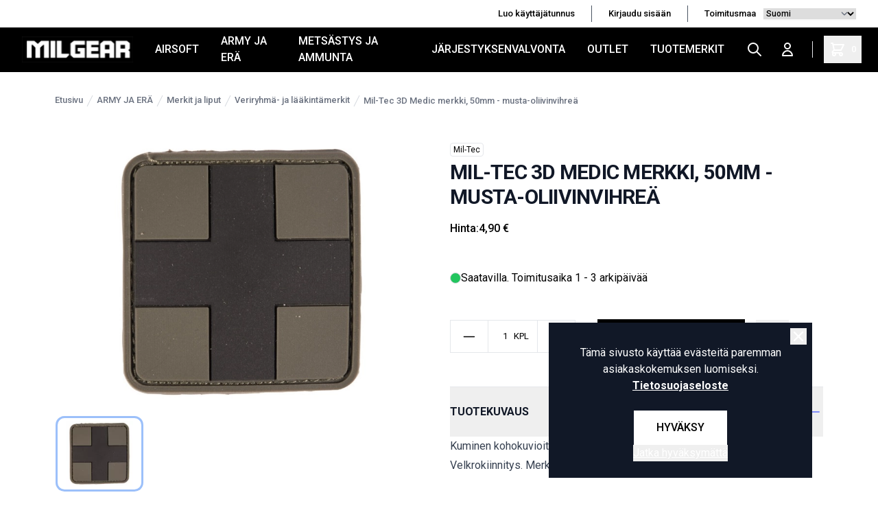

--- FILE ---
content_type: text/html; charset=UTF-8
request_url: https://milgear.fi/fi/product/mil-tec-3d-medic-merkki-50mm-musta-oliivinvihrea/31285
body_size: 14562
content:
<!DOCTYPE html>
<html lang="fi">
<head>

    <meta charset="utf-8" />
    <meta content="#000" name="theme-color"/>
    <meta name="viewport" content="width=device-width, initial-scale=1.0, maximum-scale=5.0" />
    <link rel="preconnect" href="https://fonts.googleapis.com">
    <link rel="preconnect" href="https://fonts.gstatic.com" crossorigin>
    <link href="https://fonts.googleapis.com/css2?family=Roboto:wght@400;500;700&display=swap" rel="stylesheet">

    
            <link rel="icon" href="/milgear/favico/1/favicon.ico" />
        <link rel="apple-touch-icon" href="/milgear/favico/1/favicon.ico" />
        <meta name="msapplication-TileImage" content="/milgear/favico/1/favicon.ico" />
    
        <meta name="google-site-verification" content="Os2gZ2Po7jFKK-SH-argCq3d9_57zO_kkDzvPSYdzo8" />
    
    
    <link rel="preload" as="style" href="https://milgear.fi/build/assets/app-8Gv8v2Dz.css" /><link rel="modulepreload" href="https://milgear.fi/build/assets/app-BMRCqZHG.js" /><link rel="modulepreload" href="https://milgear.fi/build/assets/ijs-C5ickqRL.js" /><link rel="modulepreload" href="https://milgear.fi/build/assets/vue-CGVQbEPz.js" /><link rel="modulepreload" href="https://milgear.fi/build/assets/axios-Di2Ee2vV.js" /><link rel="modulepreload" href="https://milgear.fi/build/assets/nprogress-D7IsCjCu.js" /><link rel="modulepreload" href="https://milgear.fi/build/assets/lodash-BI4EUjWp.js" /><link rel="stylesheet" href="https://milgear.fi/build/assets/app-8Gv8v2Dz.css" /><script type="module" src="https://milgear.fi/build/assets/app-BMRCqZHG.js"></script>
    

<!-- Consent mode for gtag and tag manager -->
<script>
window.dataLayer = window.dataLayer || [];

function gtag(){dataLayer.push(arguments);}

if(localStorage.getItem('cookieConsent') !== "true") {
    gtag('consent', 'default', 
    {
        'ad_storage': 'denied', 
        'analytics_storage': 'denied',
        'ads_data_redaction': 'denied',
        'ad_user_data': 'denied',
        'ad_personalization': 'denied',
    });
} else {
    gtag('consent', 'default', {
        'ad_storage': 'granted',
        'analytics_storage': 'granted',
        'ads_data_redaction': 'granted',
        'ad_user_data': 'granted',
        'ad_personalization': 'granted',
        });

}
</script>

<!-- Global Site Tag (gtag.js) - Google Analytics -->
<script async src="https://www.googletagmanager.com/gtag/js?id=G-84XPX2KYNL"></script>
<script>
    gtag('js', new Date());
    gtag('config', "G-84XPX2KYNL");
</script>





    <script type="application/ld+json" inertia>[{"@context":"https:\/\/schema.org","@type":"Product","name":"Mil-Tec 3D Medic merkki, 50mm - musta-oliivinvihre\u00e4","description":"Kuminen kohokuvioitu \"Medic\" -merkki, musta risti oliivinvihre\u00e4ll\u00e4 pohjalla. Velkrokiinnitys. Merkki on kooltaan noin 5 x 5 cm.","sku":"31285","mpn":"16830201","url":"https:\/\/milgear.fi\/fi\/product\/mil-tec-3d-medic-merkki-50mm-musta-oliivinvihrea\/31285","brand":{"@type":"Brand","name":"Mil-Tec "},"image":"https:\/\/pictures.milgear.fi\/0\/1\/original\/9307.webp","offers":{"@type":"Offer","price":"4.9","availability":"https:\/\/schema.org\/InStock","itemCondition":"https:\/\/schema.org\/NewCondition","priceCurrency":"EUR","priceSpecification":{"@type":"PriceSpecification","valueAddedTaxIncluded":true,"priceCurrency":"EUR","price":"4.9"},"url":"https:\/\/milgear.fi\/fi\/product\/mil-tec-3d-medic-merkki-50mm-musta-oliivinvihrea\/31285"}},{"@context":"https:\/\/schema.org","@type":"Organization","name":"MilGear","url":"https:\/\/milgear.fi","logo":"\/og_image.png","slogan":"Milgear.fi tarjoaa laajan valikoiman Airsoft-, Army & Er\u00e4-, Urheiluammunta- ja J\u00e4rjestyksenvalvonta-varusteita. Tutustu ja tilaa nyt!","contactPoint":{"@type":"ContactPoint","telephone":"0103253990","contactType":"customer service","email":"asiakaspalvelu@milgear.fi"}},{"@context":"https:\/\/schema.org","@type":"WebSite","name":"MilGear","url":"https:\/\/milgear.fi","potentialAction":{"@type":"SearchAction","target":"https:\/\/milgear.fi\/search?q={query}","query-input":{"type":"PropertyValueSpecification","valueRequired":true,"valueName":"query"}}},{"@context":"https:\/\/schema.org","@type":"BreadcrumbList","itemListElement":[{"@type":"ListItem","position":0,"item":{"@type":"WebPage","@id":"https:\/\/milgear.fi\/fi","name":"Etusivu","url":"https:\/\/milgear.fi\/fi"}},{"@type":"ListItem","position":1,"item":{"@type":"WebPage","@id":"https:\/\/milgear.fi\/fi\/category\/army-ja-era\/7","name":"ARMY JA ER\u00c4","url":"https:\/\/milgear.fi\/fi\/category\/army-ja-era\/7"}},{"@type":"ListItem","position":2,"item":{"@type":"WebPage","@id":"https:\/\/milgear.fi\/fi\/category\/merkit-ja-liput\/203","name":"Merkit ja liput","url":"https:\/\/milgear.fi\/fi\/category\/merkit-ja-liput\/203"}},{"@type":"ListItem","position":3,"item":{"@type":"WebPage","@id":"https:\/\/milgear.fi\/fi\/category\/veriryhma-ja-laakintamerkit\/548","name":"Veriryhm\u00e4- ja l\u00e4\u00e4kint\u00e4merkit","url":"https:\/\/milgear.fi\/fi\/category\/veriryhma-ja-laakintamerkit\/548"}},{"@type":"ListItem","position":4,"item":{"@type":"WebPage","@id":"https:\/\/milgear.fi\/fi\/product\/mil-tec-3d-medic-merkki-50mm-musta-oliivinvihrea\/31285","name":"Mil-Tec 3D Medic merkki, 50mm - musta-oliivinvihre\u00e4","url":"https:\/\/milgear.fi\/fi\/product\/mil-tec-3d-medic-merkki-50mm-musta-oliivinvihrea\/31285"}}]}]</script>
<link href="https://milgear.fi/fi/product/mil-tec-3d-medic-merkki-50mm-musta-oliivinvihrea/31285" rel="canonical" inertia>
<title inertia="title">Mil-Tec 3D Medic merkki, 50mm - musta-oliivinvihreä</title>
<meta name="name" property content="Mil-Tec 3D Medic merkki, 50mm - musta-oliivinvihreä" inertia="name">
<meta name="description" property content="Kuminen kohokuvioitu "Medic" -merkki, musta risti oliivinvihreällä pohjalla. Velkrokiinnitys. Merkki on kooltaan noin 5 x 5 cm." inertia="description">
<meta name="rating" property content="Safe For Kids" inertia="rating">
<meta name="copyright" property content="https://milgear.fi" inertia="copyright">
<meta name property="og:title" content="Mil-Tec 3D Medic merkki, 50mm - musta-oliivinvihreä" inertia="og_title">
<meta name property="og:type" content="product" inertia="og_type">
<meta name property="og:url" content="https://milgear.fi/fi/product/mil-tec-3d-medic-merkki-50mm-musta-oliivinvihrea/31285" inertia="og_url">
<meta name property="og:image" content="https://pictures.milgear.fi/0/1/original/9307.webp" inertia="og_image">
<meta name property="og:site_name" content="Mil-Tec 3D Medic merkki, 50mm - musta-oliivinvihreä" inertia="og_site_name">
<meta name property="og:description" content="Kuminen kohokuvioitu "Medic" -merkki, musta risti oliivinvihreällä pohjalla. Velkrokiinnitys. Merkki on kooltaan noin 5 x 5 cm." inertia="og_description">
<meta name="robots" property content="index, follow, noodp" inertia="robots">
<link rel="canonical" href="https://milgear.fi/fi/product/mil-tec-3d-medic-merkki-50mm-musta-oliivinvihrea/31285" inertia="canonical">
</head>
<body>

        
        
    <div id="app" data-page="{&quot;component&quot;:&quot;Product&quot;,&quot;props&quot;:{&quot;errors&quot;:{},&quot;infobar&quot;:[],&quot;global_popup&quot;:null,&quot;promos&quot;:[],&quot;menu&quot;:[{&quot;id&quot;:15,&quot;number&quot;:21,&quot;level&quot;:1,&quot;name&quot;:&quot;AIRSOFT&quot;,&quot;link&quot;:&quot;/fi/category/airsoft/21&quot;,&quot;picture&quot;:null,&quot;children&quot;:[{&quot;id&quot;:996,&quot;number&quot;:1015,&quot;level&quot;:2,&quot;name&quot;:&quot;Airsoft-aseet&quot;,&quot;link&quot;:&quot;/fi/category/airsoft-aseet/1015&quot;,&quot;value&quot;:&quot;/fi/category/airsoft-aseet/1015&quot;,&quot;picture&quot;:null,&quot;children&quot;:[],&quot;icon&quot;:null},{&quot;id&quot;:299,&quot;number&quot;:319,&quot;level&quot;:2,&quot;name&quot;:&quot;Action Air ja IPSC&quot;,&quot;link&quot;:&quot;/fi/category/action-air-ja-ipsc/319&quot;,&quot;value&quot;:&quot;/fi/category/action-air-ja-ipsc/319&quot;,&quot;picture&quot;:null,&quot;children&quot;:[],&quot;icon&quot;:null},{&quot;id&quot;:115,&quot;number&quot;:126,&quot;level&quot;:2,&quot;name&quot;:&quot;Akut, laturit ja tarvikkeet&quot;,&quot;link&quot;:&quot;/fi/category/akut-laturit-ja-tarvikkeet/126&quot;,&quot;value&quot;:&quot;/fi/category/akut-laturit-ja-tarvikkeet/126&quot;,&quot;picture&quot;:null,&quot;children&quot;:[],&quot;icon&quot;:null},{&quot;id&quot;:124,&quot;number&quot;:136,&quot;level&quot;:2,&quot;name&quot;:&quot;Lippaat ja lipastarvikkeet&quot;,&quot;link&quot;:&quot;/fi/category/lippaat-ja-lipastarvikkeet/136&quot;,&quot;value&quot;:&quot;/fi/category/lippaat-ja-lipastarvikkeet/136&quot;,&quot;picture&quot;:null,&quot;children&quot;:[],&quot;icon&quot;:null},{&quot;id&quot;:120,&quot;number&quot;:131,&quot;level&quot;:2,&quot;name&quot;:&quot;Kuulat&quot;,&quot;link&quot;:&quot;/fi/category/kuulat/131&quot;,&quot;value&quot;:&quot;/fi/category/kuulat/131&quot;,&quot;picture&quot;:null,&quot;children&quot;:[],&quot;icon&quot;:null},{&quot;id&quot;:156,&quot;number&quot;:168,&quot;level&quot;:2,&quot;name&quot;:&quot;Kaasut&quot;,&quot;link&quot;:&quot;/fi/category/kaasut/168&quot;,&quot;value&quot;:&quot;/fi/category/kaasut/168&quot;,&quot;picture&quot;:null,&quot;children&quot;:[],&quot;icon&quot;:null},{&quot;id&quot;:1003,&quot;number&quot;:1022,&quot;level&quot;:2,&quot;name&quot;:&quot;Suojavarusteet&quot;,&quot;link&quot;:&quot;/fi/category/suojavarusteet/1022&quot;,&quot;value&quot;:&quot;/fi/category/suojavarusteet/1022&quot;,&quot;picture&quot;:null,&quot;children&quot;:[],&quot;icon&quot;:null},{&quot;id&quot;:1017,&quot;number&quot;:1036,&quot;level&quot;:2,&quot;name&quot;:&quot;Aseiden ulkoiset osat&quot;,&quot;link&quot;:&quot;/fi/category/aseiden-ulkoiset-osat/1036&quot;,&quot;value&quot;:&quot;/fi/category/aseiden-ulkoiset-osat/1036&quot;,&quot;picture&quot;:null,&quot;children&quot;:[],&quot;icon&quot;:null},{&quot;id&quot;:162,&quot;number&quot;:174,&quot;level&quot;:2,&quot;name&quot;:&quot;Aseiden lisävarusteet ja -laitteet&quot;,&quot;link&quot;:&quot;/fi/category/aseiden-lisavarusteet-ja-laitteet/174&quot;,&quot;value&quot;:&quot;/fi/category/aseiden-lisavarusteet-ja-laitteet/174&quot;,&quot;picture&quot;:null,&quot;children&quot;:[],&quot;icon&quot;:null},{&quot;id&quot;:135,&quot;number&quot;:147,&quot;level&quot;:2,&quot;name&quot;:&quot;Aseiden koneiston viritysosat ja varaosat&quot;,&quot;link&quot;:&quot;/fi/category/aseiden-koneiston-viritysosat-ja-varaosat/147&quot;,&quot;value&quot;:&quot;/fi/category/aseiden-koneiston-viritysosat-ja-varaosat/147&quot;,&quot;picture&quot;:null,&quot;children&quot;:[],&quot;icon&quot;:null},{&quot;id&quot;:161,&quot;number&quot;:173,&quot;level&quot;:2,&quot;name&quot;:&quot;Työkalut ja muut huoltotarvikkeet&quot;,&quot;link&quot;:&quot;/fi/category/tyokalut-ja-muut-huoltotarvikkeet/173&quot;,&quot;value&quot;:&quot;/fi/category/tyokalut-ja-muut-huoltotarvikkeet/173&quot;,&quot;picture&quot;:null,&quot;children&quot;:[],&quot;icon&quot;:null},{&quot;id&quot;:203,&quot;number&quot;:219,&quot;level&quot;:2,&quot;name&quot;:&quot;Taisteluvarusteet&quot;,&quot;link&quot;:&quot;/fi/category/taisteluvarusteet/219&quot;,&quot;value&quot;:&quot;/fi/category/taisteluvarusteet/219&quot;,&quot;picture&quot;:null,&quot;children&quot;:[],&quot;icon&quot;:null},{&quot;id&quot;:231,&quot;number&quot;:248,&quot;level&quot;:2,&quot;name&quot;:&quot;Vaatteet, asusteet ja jalkineet&quot;,&quot;link&quot;:&quot;/fi/category/vaatteet-asusteet-ja-jalkineet/248&quot;,&quot;value&quot;:&quot;/fi/category/vaatteet-asusteet-ja-jalkineet/248&quot;,&quot;picture&quot;:null,&quot;children&quot;:[],&quot;icon&quot;:null},{&quot;id&quot;:791,&quot;number&quot;:813,&quot;level&quot;:2,&quot;name&quot;:&quot;Lahjakortit&quot;,&quot;link&quot;:&quot;/fi/category/lahjakortit/813&quot;,&quot;value&quot;:&quot;/fi/category/lahjakortit/813&quot;,&quot;picture&quot;:null,&quot;children&quot;:[],&quot;icon&quot;:null}],&quot;icon&quot;:null},{&quot;id&quot;:5,&quot;number&quot;:7,&quot;level&quot;:1,&quot;name&quot;:&quot;ARMY JA ERÄ&quot;,&quot;link&quot;:&quot;/fi/category/army-ja-era/7&quot;,&quot;picture&quot;:null,&quot;children&quot;:[{&quot;id&quot;:66,&quot;number&quot;:76,&quot;level&quot;:2,&quot;name&quot;:&quot;Vaatteet ja asusteet&quot;,&quot;link&quot;:&quot;/fi/category/vaatteet-ja-asusteet/76&quot;,&quot;value&quot;:&quot;/fi/category/vaatteet-ja-asusteet/76&quot;,&quot;picture&quot;:null,&quot;children&quot;:[],&quot;icon&quot;:null},{&quot;id&quot;:247,&quot;number&quot;:265,&quot;level&quot;:2,&quot;name&quot;:&quot;Jalkineet ja jalkinetarvikkeet&quot;,&quot;link&quot;:&quot;/fi/category/jalkineet-ja-jalkinetarvikkeet/265&quot;,&quot;value&quot;:&quot;/fi/category/jalkineet-ja-jalkinetarvikkeet/265&quot;,&quot;picture&quot;:null,&quot;children&quot;:[],&quot;icon&quot;:null},{&quot;id&quot;:7,&quot;number&quot;:11,&quot;level&quot;:2,&quot;name&quot;:&quot;Reput, laukut ja muut kantovälineet&quot;,&quot;link&quot;:&quot;/fi/category/reput-laukut-ja-muut-kantovalineet/11&quot;,&quot;value&quot;:&quot;/fi/category/reput-laukut-ja-muut-kantovalineet/11&quot;,&quot;picture&quot;:null,&quot;children&quot;:[],&quot;icon&quot;:null},{&quot;id&quot;:237,&quot;number&quot;:254,&quot;level&quot;:2,&quot;name&quot;:&quot;Taskut ja pussit&quot;,&quot;link&quot;:&quot;/fi/category/taskut-ja-pussit/254&quot;,&quot;value&quot;:&quot;/fi/category/taskut-ja-pussit/254&quot;,&quot;picture&quot;:null,&quot;children&quot;:[],&quot;icon&quot;:null},{&quot;id&quot;:257,&quot;number&quot;:276,&quot;level&quot;:2,&quot;name&quot;:&quot;Erä- ja retkeilyvarusteet / -tarvikkeet&quot;,&quot;link&quot;:&quot;/fi/category/era-ja-retkeilyvarusteet-tarvikkeet/276&quot;,&quot;value&quot;:&quot;/fi/category/era-ja-retkeilyvarusteet-tarvikkeet/276&quot;,&quot;picture&quot;:null,&quot;children&quot;:[],&quot;icon&quot;:null},{&quot;id&quot;:983,&quot;number&quot;:1002,&quot;level&quot;:2,&quot;name&quot;:&quot;Radiopuhelimet ja tarvikkeet&quot;,&quot;link&quot;:&quot;/fi/category/radiopuhelimet-ja-tarvikkeet/1002&quot;,&quot;value&quot;:&quot;/fi/category/radiopuhelimet-ja-tarvikkeet/1002&quot;,&quot;picture&quot;:null,&quot;children&quot;:[],&quot;icon&quot;:null},{&quot;id&quot;:303,&quot;number&quot;:324,&quot;level&quot;:2,&quot;name&quot;:&quot;Ensiapu ja ensihoito&quot;,&quot;link&quot;:&quot;/fi/category/ensiapu-ja-ensihoito/324&quot;,&quot;value&quot;:&quot;/fi/category/ensiapu-ja-ensihoito/324&quot;,&quot;picture&quot;:null,&quot;children&quot;:[],&quot;icon&quot;:null},{&quot;id&quot;:988,&quot;number&quot;:1007,&quot;level&quot;:2,&quot;name&quot;:&quot;Naamiointivälineet ja -tarvikkeet&quot;,&quot;link&quot;:&quot;/fi/category/naamiointivalineet-ja-tarvikkeet/1007&quot;,&quot;value&quot;:&quot;/fi/category/naamiointivalineet-ja-tarvikkeet/1007&quot;,&quot;picture&quot;:null,&quot;children&quot;:[],&quot;icon&quot;:null},{&quot;id&quot;:199,&quot;number&quot;:214,&quot;level&quot;:2,&quot;name&quot;:&quot;Värisavut, savuheitteet ja muu tulenkuvaus&quot;,&quot;link&quot;:&quot;/fi/category/varisavut-savuheitteet-ja-muu-tulenkuvaus/214&quot;,&quot;value&quot;:&quot;/fi/category/varisavut-savuheitteet-ja-muu-tulenkuvaus/214&quot;,&quot;picture&quot;:null,&quot;children&quot;:[],&quot;icon&quot;:null},{&quot;id&quot;:414,&quot;number&quot;:446,&quot;level&quot;:2,&quot;name&quot;:&quot;Veitset, puukot ja työkalut&quot;,&quot;link&quot;:&quot;/fi/category/veitset-puukot-ja-tyokalut/446&quot;,&quot;value&quot;:&quot;/fi/category/veitset-puukot-ja-tyokalut/446&quot;,&quot;picture&quot;:null,&quot;children&quot;:[],&quot;icon&quot;:null},{&quot;id&quot;:349,&quot;number&quot;:376,&quot;level&quot;:2,&quot;name&quot;:&quot;Ylijäämä - surplus&quot;,&quot;link&quot;:&quot;/fi/category/ylijaama-surplus/376&quot;,&quot;value&quot;:&quot;/fi/category/ylijaama-surplus/376&quot;,&quot;picture&quot;:null,&quot;children&quot;:[],&quot;icon&quot;:null},{&quot;id&quot;:189,&quot;number&quot;:203,&quot;level&quot;:2,&quot;name&quot;:&quot;Merkit ja liput&quot;,&quot;link&quot;:&quot;/fi/category/merkit-ja-liput/203&quot;,&quot;value&quot;:&quot;/fi/category/merkit-ja-liput/203&quot;,&quot;picture&quot;:null,&quot;children&quot;:[],&quot;icon&quot;:null},{&quot;id&quot;:785,&quot;number&quot;:807,&quot;level&quot;:2,&quot;name&quot;:&quot;Avaimenperät ja avainpidikkeet&quot;,&quot;link&quot;:&quot;/fi/category/avaimenperat-ja-avainpidikkeet/807&quot;,&quot;value&quot;:&quot;/fi/category/avaimenperat-ja-avainpidikkeet/807&quot;,&quot;picture&quot;:null,&quot;children&quot;:[],&quot;icon&quot;:null},{&quot;id&quot;:636,&quot;number&quot;:661,&quot;level&quot;:2,&quot;name&quot;:&quot;Armyhenkiset rakennussarjat&quot;,&quot;link&quot;:&quot;/fi/category/armyhenkiset-rakennussarjat/661&quot;,&quot;value&quot;:&quot;/fi/category/armyhenkiset-rakennussarjat/661&quot;,&quot;picture&quot;:{&quot;id&quot;:2,&quot;picture_name&quot;:&quot;636602d2e6b829f5.jpg&quot;,&quot;order&quot;:0,&quot;pictureUrl&quot;:&quot;https://pictures.milgear.fi/636602d2e6b829f5.jpg&quot;,&quot;pictureThumbUrl&quot;:&quot;https://pictures.milgear.fi/1/2/xsmall/2.webp&quot;},&quot;children&quot;:[],&quot;icon&quot;:null},{&quot;id&quot;:496,&quot;number&quot;:527,&quot;level&quot;:2,&quot;name&quot;:&quot;Varusteet koirille&quot;,&quot;link&quot;:&quot;/fi/category/varusteet-koirille/527&quot;,&quot;value&quot;:&quot;/fi/category/varusteet-koirille/527&quot;,&quot;picture&quot;:null,&quot;children&quot;:[],&quot;icon&quot;:null},{&quot;id&quot;:1341,&quot;number&quot;:1349,&quot;level&quot;:2,&quot;name&quot;:&quot;Lumikengät&quot;,&quot;link&quot;:&quot;/fi/category/lumikengat/1349&quot;,&quot;value&quot;:&quot;/fi/category/lumikengat/1349&quot;,&quot;picture&quot;:null,&quot;children&quot;:[],&quot;icon&quot;:null},{&quot;id&quot;:190,&quot;number&quot;:204,&quot;level&quot;:2,&quot;name&quot;:&quot;Lahjakortit&quot;,&quot;link&quot;:&quot;/fi/category/lahjakortit/204&quot;,&quot;value&quot;:&quot;/fi/category/lahjakortit/204&quot;,&quot;picture&quot;:null,&quot;children&quot;:[],&quot;icon&quot;:null}],&quot;icon&quot;:null},{&quot;id&quot;:393,&quot;number&quot;:422,&quot;level&quot;:1,&quot;name&quot;:&quot;METSÄSTYS JA AMMUNTA&quot;,&quot;link&quot;:&quot;/fi/category/metsastys-ja-ammunta/422&quot;,&quot;picture&quot;:null,&quot;children&quot;:[{&quot;id&quot;:870,&quot;number&quot;:892,&quot;level&quot;:2,&quot;name&quot;:&quot;Optiikka - tähtäimet ja kiikarit&quot;,&quot;link&quot;:&quot;/fi/category/optiikka-tahtaimet-ja-kiikarit/892&quot;,&quot;value&quot;:&quot;/fi/category/optiikka-tahtaimet-ja-kiikarit/892&quot;,&quot;picture&quot;:null,&quot;children&quot;:[],&quot;icon&quot;:null},{&quot;id&quot;:1376,&quot;number&quot;:1384,&quot;level&quot;:2,&quot;name&quot;:&quot;Asetarvikkeet&quot;,&quot;link&quot;:&quot;/fi/category/asetarvikkeet/1384&quot;,&quot;value&quot;:&quot;/fi/category/asetarvikkeet/1384&quot;,&quot;picture&quot;:null,&quot;children&quot;:[],&quot;icon&quot;:null},{&quot;id&quot;:1374,&quot;number&quot;:1382,&quot;level&quot;:2,&quot;name&quot;:&quot;Suojavarusteet&quot;,&quot;link&quot;:&quot;/fi/category/suojavarusteet/1382&quot;,&quot;value&quot;:&quot;/fi/category/suojavarusteet/1382&quot;,&quot;picture&quot;:null,&quot;children&quot;:[],&quot;icon&quot;:null},{&quot;id&quot;:408,&quot;number&quot;:439,&quot;level&quot;:2,&quot;name&quot;:&quot;Liivit ja muut kantolaitteet&quot;,&quot;link&quot;:&quot;/fi/category/liivit-ja-muut-kantolaitteet/439&quot;,&quot;value&quot;:&quot;/fi/category/liivit-ja-muut-kantolaitteet/439&quot;,&quot;picture&quot;:null,&quot;children&quot;:[],&quot;icon&quot;:null},{&quot;id&quot;:1375,&quot;number&quot;:1383,&quot;level&quot;:2,&quot;name&quot;:&quot;Lipastaskut ja varustetaskut&quot;,&quot;link&quot;:&quot;/fi/category/lipastaskut-ja-varustetaskut/1383&quot;,&quot;value&quot;:&quot;/fi/category/lipastaskut-ja-varustetaskut/1383&quot;,&quot;picture&quot;:null,&quot;children&quot;:[],&quot;icon&quot;:null},{&quot;id&quot;:1377,&quot;number&quot;:1385,&quot;level&quot;:2,&quot;name&quot;:&quot;Ratavarusteet&quot;,&quot;link&quot;:&quot;/fi/category/ratavarusteet/1385&quot;,&quot;value&quot;:&quot;/fi/category/ratavarusteet/1385&quot;,&quot;picture&quot;:null,&quot;children&quot;:[],&quot;icon&quot;:null},{&quot;id&quot;:736,&quot;number&quot;:759,&quot;level&quot;:2,&quot;name&quot;:&quot;Valaisimet&quot;,&quot;link&quot;:&quot;/fi/category/valaisimet/759&quot;,&quot;value&quot;:&quot;/fi/category/valaisimet/759&quot;,&quot;picture&quot;:null,&quot;children&quot;:[],&quot;icon&quot;:null},{&quot;id&quot;:907,&quot;number&quot;:929,&quot;level&quot;:2,&quot;name&quot;:&quot;Naamiointi&quot;,&quot;link&quot;:&quot;/fi/category/naamiointi/929&quot;,&quot;value&quot;:&quot;/fi/category/naamiointi/929&quot;,&quot;picture&quot;:null,&quot;children&quot;:[],&quot;icon&quot;:null},{&quot;id&quot;:1342,&quot;number&quot;:1350,&quot;level&quot;:2,&quot;name&quot;:&quot;MagFed Paintball / T4E aseet ja tarvikkeet&quot;,&quot;link&quot;:&quot;/fi/category/magfed-paintball-t4e-aseet-ja-tarvikkeet/1350&quot;,&quot;value&quot;:&quot;/fi/category/magfed-paintball-t4e-aseet-ja-tarvikkeet/1350&quot;,&quot;picture&quot;:null,&quot;children&quot;:[],&quot;icon&quot;:null},{&quot;id&quot;:911,&quot;number&quot;:933,&quot;level&quot;:2,&quot;name&quot;:&quot;Lahjakortit&quot;,&quot;link&quot;:&quot;/fi/category/lahjakortit/933&quot;,&quot;value&quot;:&quot;/fi/category/lahjakortit/933&quot;,&quot;picture&quot;:null,&quot;children&quot;:[],&quot;icon&quot;:null}],&quot;icon&quot;:null},{&quot;id&quot;:6,&quot;number&quot;:8,&quot;level&quot;:1,&quot;name&quot;:&quot;JÄRJESTYKSENVALVONTA&quot;,&quot;link&quot;:&quot;/fi/category/jarjestyksenvalvonta/8&quot;,&quot;picture&quot;:null,&quot;children&quot;:[{&quot;id&quot;:825,&quot;number&quot;:847,&quot;level&quot;:2,&quot;name&quot;:&quot;Ensiapu&quot;,&quot;link&quot;:&quot;/fi/category/ensiapu/847&quot;,&quot;value&quot;:&quot;/fi/category/ensiapu/847&quot;,&quot;picture&quot;:null,&quot;children&quot;:[],&quot;icon&quot;:null},{&quot;id&quot;:841,&quot;number&quot;:863,&quot;level&quot;:2,&quot;name&quot;:&quot;Harjoitusaseet ja harjoitusveitset&quot;,&quot;link&quot;:&quot;/fi/category/harjoitusaseet-ja-harjoitusveitset/863&quot;,&quot;value&quot;:&quot;/fi/category/harjoitusaseet-ja-harjoitusveitset/863&quot;,&quot;picture&quot;:null,&quot;children&quot;:[],&quot;icon&quot;:null},{&quot;id&quot;:836,&quot;number&quot;:858,&quot;level&quot;:2,&quot;name&quot;:&quot;Järjestyksenvalvojan tunnusliivit ja tunnukset&quot;,&quot;link&quot;:&quot;/fi/category/jarjestyksenvalvojan-tunnusliivit-ja-tunnukset/858&quot;,&quot;value&quot;:&quot;/fi/category/jarjestyksenvalvojan-tunnusliivit-ja-tunnukset/858&quot;,&quot;picture&quot;:null,&quot;children&quot;:[],&quot;icon&quot;:null},{&quot;id&quot;:399,&quot;number&quot;:428,&quot;level&quot;:2,&quot;name&quot;:&quot;Luoti- ja viiltosuojaus&quot;,&quot;link&quot;:&quot;/fi/category/luoti-ja-viiltosuojaus/428&quot;,&quot;value&quot;:&quot;/fi/category/luoti-ja-viiltosuojaus/428&quot;,&quot;picture&quot;:null,&quot;children&quot;:[],&quot;icon&quot;:null},{&quot;id&quot;:848,&quot;number&quot;:870,&quot;level&quot;:2,&quot;name&quot;:&quot;Monitoimityökalut&quot;,&quot;link&quot;:&quot;/fi/category/monitoimityokalut/870&quot;,&quot;value&quot;:&quot;/fi/category/monitoimityokalut/870&quot;,&quot;picture&quot;:null,&quot;children&quot;:[],&quot;icon&quot;:null},{&quot;id&quot;:849,&quot;number&quot;:871,&quot;level&quot;:2,&quot;name&quot;:&quot;Muistiinpanovälineet&quot;,&quot;link&quot;:&quot;/fi/category/muistiinpanovalineet/871&quot;,&quot;value&quot;:&quot;/fi/category/muistiinpanovalineet/871&quot;,&quot;picture&quot;:null,&quot;children&quot;:[],&quot;icon&quot;:null},{&quot;id&quot;:282,&quot;number&quot;:301,&quot;level&quot;:2,&quot;name&quot;:&quot;Pukeutuminen&quot;,&quot;link&quot;:&quot;/fi/category/pukeutuminen/301&quot;,&quot;value&quot;:&quot;/fi/category/pukeutuminen/301&quot;,&quot;picture&quot;:null,&quot;children&quot;:[],&quot;icon&quot;:null},{&quot;id&quot;:10,&quot;number&quot;:14,&quot;level&quot;:2,&quot;name&quot;:&quot;Suojalasit / ampujanlasit / aurinkolasit&quot;,&quot;link&quot;:&quot;/fi/category/suojalasit-ampujanlasit-aurinkolasit/14&quot;,&quot;value&quot;:&quot;/fi/category/suojalasit-ampujanlasit-aurinkolasit/14&quot;,&quot;picture&quot;:null,&quot;children&quot;:[],&quot;icon&quot;:null},{&quot;id&quot;:495,&quot;number&quot;:526,&quot;level&quot;:2,&quot;name&quot;:&quot;Taktiset varusteet koirille&quot;,&quot;link&quot;:&quot;/fi/category/taktiset-varusteet-koirille/526&quot;,&quot;value&quot;:&quot;/fi/category/taktiset-varusteet-koirille/526&quot;,&quot;picture&quot;:null,&quot;children&quot;:[],&quot;icon&quot;:null},{&quot;id&quot;:99,&quot;number&quot;:109,&quot;level&quot;:2,&quot;name&quot;:&quot;Taskut, kotelot ja pidikkeet&quot;,&quot;link&quot;:&quot;/fi/category/taskut-kotelot-ja-pidikkeet/109&quot;,&quot;value&quot;:&quot;/fi/category/taskut-kotelot-ja-pidikkeet/109&quot;,&quot;picture&quot;:null,&quot;children&quot;:[],&quot;icon&quot;:null},{&quot;id&quot;:222,&quot;number&quot;:239,&quot;level&quot;:2,&quot;name&quot;:&quot;Valaisu&quot;,&quot;link&quot;:&quot;/fi/category/valaisu/239&quot;,&quot;value&quot;:&quot;/fi/category/valaisu/239&quot;,&quot;picture&quot;:null,&quot;children&quot;:[],&quot;icon&quot;:null},{&quot;id&quot;:804,&quot;number&quot;:826,&quot;level&quot;:2,&quot;name&quot;:&quot;Voimankäyttövälineet&quot;,&quot;link&quot;:&quot;/fi/category/voimankayttovalineet/826&quot;,&quot;value&quot;:&quot;/fi/category/voimankayttovalineet/826&quot;,&quot;picture&quot;:null,&quot;children&quot;:[],&quot;icon&quot;:null},{&quot;id&quot;:22,&quot;number&quot;:28,&quot;level&quot;:2,&quot;name&quot;:&quot;Vyöt&quot;,&quot;link&quot;:&quot;/fi/category/vyot/28&quot;,&quot;value&quot;:&quot;/fi/category/vyot/28&quot;,&quot;picture&quot;:null,&quot;children&quot;:[],&quot;icon&quot;:null},{&quot;id&quot;:192,&quot;number&quot;:206,&quot;level&quot;:2,&quot;name&quot;:&quot;Lahjakortit&quot;,&quot;link&quot;:&quot;/fi/category/lahjakortit/206&quot;,&quot;value&quot;:&quot;/fi/category/lahjakortit/206&quot;,&quot;picture&quot;:null,&quot;children&quot;:[],&quot;icon&quot;:null}],&quot;icon&quot;:null},{&quot;id&quot;:1338,&quot;number&quot;:1346,&quot;level&quot;:1,&quot;name&quot;:&quot;OUTLET&quot;,&quot;link&quot;:&quot;/fi/category/outlet/1346&quot;,&quot;picture&quot;:null,&quot;children&quot;:[],&quot;icon&quot;:null}],&quot;mainmenu&quot;:[],&quot;footer&quot;:[{&quot;id&quot;:2,&quot;level&quot;:1,&quot;target_type&quot;:&quot;menu-link&quot;,&quot;name&quot;:&quot;HYVÄ TIETÄÄ&quot;,&quot;value&quot;:&quot;/#&quot;,&quot;picture&quot;:null,&quot;description&quot;:null,&quot;children&quot;:[{&quot;id&quot;:9,&quot;level&quot;:2,&quot;target_type&quot;:&quot;menu-link&quot;,&quot;name&quot;:&quot;Tietoa meistä&quot;,&quot;value&quot;:&quot;/fi/page/tietoa-meista/p004&quot;,&quot;picture&quot;:null,&quot;description&quot;:null,&quot;children&quot;:[]},{&quot;id&quot;:8,&quot;level&quot;:2,&quot;target_type&quot;:&quot;menu-link&quot;,&quot;name&quot;:&quot;Yhteystiedot&quot;,&quot;value&quot;:&quot;/fi/page/yhteystiedot/p014&quot;,&quot;picture&quot;:null,&quot;description&quot;:null,&quot;children&quot;:[]},{&quot;id&quot;:4,&quot;level&quot;:2,&quot;target_type&quot;:&quot;menu-link&quot;,&quot;name&quot;:&quot;Toimitus- ja palautus | ehdot ja ohjeet&quot;,&quot;value&quot;:&quot;/fi/page/toimitusehdot/p008&quot;,&quot;picture&quot;:null,&quot;description&quot;:null,&quot;children&quot;:[]},{&quot;id&quot;:12,&quot;level&quot;:2,&quot;target_type&quot;:&quot;menu-link&quot;,&quot;name&quot;:&quot;Tietosuojaseloste&quot;,&quot;value&quot;:&quot;/fi/page/tietosuojaseloste/p007&quot;,&quot;picture&quot;:null,&quot;description&quot;:null,&quot;children&quot;:[]},{&quot;id&quot;:10,&quot;level&quot;:2,&quot;target_type&quot;:&quot;menu-link&quot;,&quot;name&quot;:&quot;Huolto- ja virityspalvelu&quot;,&quot;value&quot;:&quot;/fi/page/huolto-ja-viritys/p012&quot;,&quot;picture&quot;:null,&quot;description&quot;:null,&quot;children&quot;:[]},{&quot;id&quot;:11,&quot;level&quot;:2,&quot;target_type&quot;:&quot;menu-link&quot;,&quot;name&quot;:&quot;Airsoft varustevuokraus&quot;,&quot;value&quot;:&quot;/fi/page/asevuokraus/7608&quot;,&quot;picture&quot;:null,&quot;description&quot;:null,&quot;children&quot;:[]},{&quot;id&quot;:15,&quot;level&quot;:2,&quot;target_type&quot;:&quot;menu-link&quot;,&quot;name&quot;:&quot;Ulkomaantilaukset&quot;,&quot;value&quot;:&quot;/fi/page/ryhmatilaukset/p010&quot;,&quot;picture&quot;:null,&quot;description&quot;:null,&quot;children&quot;:[]},{&quot;id&quot;:13,&quot;level&quot;:2,&quot;target_type&quot;:&quot;menu-link&quot;,&quot;name&quot;:&quot;Yhteistyössä&quot;,&quot;value&quot;:&quot;/fi/page/yhteistyossa/5326&quot;,&quot;picture&quot;:null,&quot;description&quot;:null,&quot;children&quot;:[]},{&quot;id&quot;:19,&quot;level&quot;:2,&quot;target_type&quot;:&quot;menu-link&quot;,&quot;name&quot;:&quot;Mechanix - virallinen maahantuoja&quot;,&quot;value&quot;:&quot;https://milgear.fi/fi/page/mechanix-finland/6106&quot;,&quot;picture&quot;:null,&quot;description&quot;:null,&quot;children&quot;:[]}]},{&quot;id&quot;:3,&quot;level&quot;:1,&quot;target_type&quot;:&quot;menu-text&quot;,&quot;name&quot;:&quot;ASIAKASPALVELU&quot;,&quot;value&quot;:&quot;&quot;,&quot;picture&quot;:null,&quot;description&quot;:null,&quot;children&quot;:[{&quot;id&quot;:6,&quot;level&quot;:2,&quot;target_type&quot;:&quot;menu-text&quot;,&quot;name&quot;:&quot;ASIAKASPALVELU&quot;,&quot;value&quot;:&quot;Kuluttaja-asiakkaat:&lt;br /&gt;\r\nasiakaspalvelu@milgear.fi&lt;br /&gt;\r\n&lt;br /&gt;\r\nYritys- ja viranomaisasiakkaat sekä jälleenmyyjätiedustelut:&lt;br /&gt;\r\nmyynti@milgear.fi&lt;br /&gt;\r\n&quot;,&quot;picture&quot;:null,&quot;description&quot;:null,&quot;children&quot;:[]}]},{&quot;id&quot;:5,&quot;level&quot;:1,&quot;target_type&quot;:&quot;menu-text&quot;,&quot;name&quot;:&quot;MILGEAR NOUTOPISTE&quot;,&quot;value&quot;:&quot;&quot;,&quot;picture&quot;:null,&quot;description&quot;:null,&quot;children&quot;:[{&quot;id&quot;:7,&quot;level&quot;:2,&quot;target_type&quot;:&quot;menu-text&quot;,&quot;name&quot;:&quot;Noutopiste&quot;,&quot;value&quot;:&quot;Isokatu 56&lt;br /&gt;\r\n90100 OULU&lt;br /&gt;\r\n&lt;br /&gt;\r\nTilausten noudot:&lt;br /&gt;\r\ntiistai - perjantai&lt;br /&gt;\r\nklo 12.00-17.00&lt;br /&gt;\r\n&lt;br /&gt;\r\n&quot;,&quot;picture&quot;:null,&quot;description&quot;:null,&quot;children&quot;:[]}]}],&quot;brandsmenu&quot;:[],&quot;nostomenu&quot;:[],&quot;countries&quot;:[{&quot;id&quot;:1000,&quot;name&quot;:&quot;Ahvenanmaa&quot;,&quot;namefi&quot;:&quot;Ahvenanmaa&quot;,&quot;nameen&quot;:&quot;Åland&quot;,&quot;nameswe&quot;:&quot;Åland&quot;,&quot;namenative&quot;:&quot;Ahvenanmaa&quot;,&quot;alpha2&quot;:&quot;AX&quot;,&quot;states&quot;:[]},{&quot;id&quot;:203,&quot;name&quot;:&quot;Suomi&quot;,&quot;namefi&quot;:&quot;Suomi&quot;,&quot;nameen&quot;:&quot;Finland&quot;,&quot;nameswe&quot;:&quot;Finland&quot;,&quot;namenative&quot;:&quot;Suomi&quot;,&quot;alpha2&quot;:&quot;FI&quot;,&quot;states&quot;:[]}],&quot;cust&quot;:&quot;milgear&quot;,&quot;locale&quot;:&quot;fi&quot;,&quot;locales&quot;:[&quot;fi&quot;],&quot;device&quot;:&quot;Bot&quot;,&quot;country&quot;:203,&quot;state&quot;:0,&quot;contact&quot;:[],&quot;cart&quot;:[],&quot;currency&quot;:{&quot;id&quot;:1,&quot;shortName&quot;:&quot;EUR&quot;,&quot;symbol&quot;:&quot;€&quot;},&quot;retailer&quot;:false,&quot;showVat&quot;:true,&quot;timestamp&quot;:1762835184.743947,&quot;groupSales&quot;:null,&quot;analytics&quot;:{&quot;useNumber&quot;:false,&quot;hasKlevu&quot;:false},&quot;logged_in&quot;:false,&quot;prevUrl&quot;:null,&quot;eventId&quot;:null,&quot;userbool&quot;:false,&quot;flash&quot;:{&quot;success&quot;:null,&quot;error&quot;:null,&quot;event&quot;:null,&quot;eventData&quot;:null,&quot;rowError&quot;:null},&quot;units&quot;:{&quot;preselectedUnits&quot;:[2,5],&quot;selectedUnits&quot;:[]},&quot;webshopOptions&quot;:{&quot;multishop_name&quot;:&quot;&quot;,&quot;logo&quot;:&quot;/placeholder.svg&quot;,&quot;logo2&quot;:&quot;/placeholder.svg&quot;,&quot;newsletter&quot;:true,&quot;customer_interests&quot;:false,&quot;member_product&quot;:false,&quot;new_menu_builder&quot;:false,&quot;privacy_policy&quot;:&quot;&quot;,&quot;shipping_terms&quot;:&quot;&quot;,&quot;tiktok&quot;:&quot;&quot;,&quot;linkedin&quot;:&quot;&quot;,&quot;facebook&quot;:&quot;&quot;,&quot;whatsapp&quot;:&quot;&quot;,&quot;messenger&quot;:&quot;&quot;,&quot;twitter&quot;:&quot;&quot;,&quot;youtube&quot;:&quot;&quot;,&quot;instagram&quot;:&quot;&quot;,&quot;pinterest&quot;:&quot;&quot;},&quot;product&quot;:{&quot;id&quot;:11430,&quot;parent_id&quot;:null,&quot;number&quot;:&quot;31285&quot;,&quot;type&quot;:&quot;16830201&quot;,&quot;ean&quot;:&quot;&quot;,&quot;modular&quot;:0,&quot;weight&quot;:0,&quot;netWeight&quot;:&quot;0.000&quot;,&quot;assembly&quot;:false,&quot;name&quot;:&quot;Mil-Tec 3D Medic merkki, 50mm - musta-oliivinvihreä&quot;,&quot;descriptionHeaders&quot;:{&quot;innerHeader&quot;:&quot;&quot;},&quot;metaDescription&quot;:&quot;&quot;,&quot;description&quot;:&quot;Kuminen kohokuvioitu \&quot;Medic\&quot; -merkki, musta risti oliivinvihreällä pohjalla. Velkrokiinnitys. Merkki on kooltaan noin 5 x 5 cm.&quot;,&quot;description2&quot;:null,&quot;description3&quot;:null,&quot;description4&quot;:null,&quot;description5&quot;:null,&quot;description6&quot;:null,&quot;description7&quot;:null,&quot;selling_text&quot;:null,&quot;external_url&quot;:null,&quot;embeds&quot;:[],&quot;display_price&quot;:{&quot;main_price_with_vat&quot;:&quot;4,90 €&quot;,&quot;main_price&quot;:&quot;3,90 €&quot;,&quot;old_price_with_vat&quot;:&quot;4,90 €&quot;,&quot;old_price&quot;:&quot;3,90 €&quot;,&quot;discount_percent&quot;:&quot;0&quot;,&quot;valid_until&quot;:null,&quot;vat_percent&quot;:25.5,&quot;source&quot;:&quot;product&quot;,&quot;source_id&quot;:&quot;&quot;},&quot;bulk_pricing&quot;:[],&quot;price_data&quot;:{&quot;price&quot;:&quot;3.9&quot;,&quot;price_with_vat&quot;:&quot;4.9&quot;,&quot;total_price&quot;:&quot;3.9&quot;,&quot;total_price_with_vat&quot;:&quot;4.9&quot;,&quot;price_without_discount&quot;:&quot;3.9&quot;,&quot;price_without_discount_with_vat&quot;:&quot;4.9&quot;,&quot;total_price_without_discount&quot;:&quot;3.9&quot;,&quot;total_price_without_discount_with_vat&quot;:&quot;4.9&quot;,&quot;discount_amount&quot;:0,&quot;discount_amount_with_vat&quot;:0,&quot;total_discount_amount&quot;:0,&quot;total_discount_amount_with_vat&quot;:0,&quot;vat_percent&quot;:25.5,&quot;discount_percent&quot;:0,&quot;display_discount_percent&quot;:&quot;0&quot;,&quot;source&quot;:&quot;product&quot;,&quot;valid_until&quot;:null},&quot;buyableAmount&quot;:16,&quot;supplierAmount&quot;:0,&quot;isBuyable&quot;:true,&quot;isVariationParent&quot;:false,&quot;isPublished&quot;:true,&quot;isPreorder&quot;:false,&quot;pictures&quot;:[{&quot;id&quot;:9307,&quot;order&quot;:1,&quot;type&quot;:1,&quot;displaytype&quot;:0,&quot;picture_name&quot;:&quot;1143059c11e15a5c30.jpg&quot;,&quot;pictureUrl&quot;:&quot;https://pictures.milgear.fi/0/1/original/9307.webp&quot;,&quot;pictureThumbUrl&quot;:&quot;https://pictures.milgear.fi/1/1/xsmall/9307.webp&quot;,&quot;name&quot;:&quot;&quot;,&quot;alt&quot;:null}],&quot;main_picture&quot;:{&quot;id&quot;:9307,&quot;order&quot;:1,&quot;type&quot;:1,&quot;displaytype&quot;:0,&quot;picture_name&quot;:&quot;1143059c11e15a5c30.jpg&quot;,&quot;pictureUrl&quot;:&quot;https://pictures.milgear.fi/0/1/original/9307.webp&quot;,&quot;pictureThumbUrl&quot;:&quot;https://pictures.milgear.fi/1/1/xsmall/9307.webp&quot;,&quot;name&quot;:&quot;&quot;,&quot;alt&quot;:null},&quot;files&quot;:[],&quot;web_variations&quot;:{&quot;data&quot;:[]},&quot;link&quot;:&quot;/fi/product/mil-tec-3d-medic-merkki-50mm-musta-oliivinvihrea/31285&quot;,&quot;fullLink&quot;:&quot;https://milgear.fi/fi/product/mil-tec-3d-medic-merkki-50mm-musta-oliivinvihrea/31285&quot;,&quot;unit&quot;:&quot;KPL&quot;,&quot;purchasing_size&quot;:0,&quot;saldotexts&quot;:{&quot;Verkkokauppa&quot;:{&quot;type&quot;:&quot;in-stock-over&quot;,&quot;stock_text&quot;:&quot;Saatavilla&quot;,&quot;coming_text&quot;:&quot;Toimitusaika 1 - 3 arkipäivää&quot;,&quot;color&quot;:&quot;#22c55e&quot;,&quot;description&quot;:&quot;&quot;,&quot;stock&quot;:16}},&quot;saleLimits&quot;:{&quot;min&quot;:1,&quot;max&quot;:999,&quot;step&quot;:1},&quot;review&quot;:[],&quot;brand&quot;:{&quot;id&quot;:56,&quot;name&quot;:&quot;Mil-Tec &quot;,&quot;description&quot;:&quot;&lt;div&gt;Mil-Tec on ison saksalaisen sotilas- ja ulkoiluvarusteisiin erikoistuneen Sturm Handels GmbH:n tukkurituotemerkki, jonka valikoimasta löytyy laaja valikoima hinta-laatusuhteeltaan erinomaisia ja käytännöllisiä tuotteita niin ammattilaisille kuin harrastajillekin.&lt;/div&gt;&lt;div&gt;&lt;br&gt;&lt;/div&gt;&lt;div&gt;Mil-Tecin tuotevalikoimaan kuuluu mm.:&lt;/div&gt;&lt;div&gt;&lt;br&gt;&lt;/div&gt;&lt;ul&gt;&lt;li&gt;&lt;b&gt;Vaatteet:&lt;/b&gt; Kuten erilaiset taktiset paidat, housut ja takit.&lt;br&gt;&lt;/li&gt;&lt;li&gt;&lt;b&gt;Reput ja laukut&lt;/b&gt;: Kuten rynnäkköreput eli assault packit, muut selkäreput sekä erilaiset kantolaukut ja varustekassit.&lt;br&gt;&lt;/li&gt;&lt;li&gt;&lt;b&gt;Varusteet:&lt;/b&gt; Kuten taktiset liivit, aseiden kotelot, aselaukut ja erilaiset taskut.&lt;/li&gt;&lt;li&gt;&lt;b&gt; Ulkoiluvarusteet:&lt;/b&gt; Kuten sadeviitat, ruokailuvälineet ja muut retkeilytarvikkeet.&lt;/li&gt;&lt;li&gt;&lt;b&gt;Jalkineet:&lt;/b&gt; Mm. taktiset varsikengät sekä maihinnousukengät.&lt;/li&gt;&lt;li&gt;&lt;b&gt;Asusteet:&lt;/b&gt; Kuten päähineet, hanskat, vyöt ja muut asusteet.&lt;/li&gt;&lt;/ul&gt;&lt;div&gt;&lt;br&gt;&lt;/div&gt;&lt;div&gt;Mil-Tec-tuotteet ovat hyvä valinta erityisesti ulkoiluun, retkeilyyn, metsästykseen tai taktisiin operaatioihin. Ne ovat ihanteellisia niille, jotka etsivät toimivia ja kohtuuhintaisia varusteita erilaisiin ulkoiluaktiviteetteihin tai sotilaskäyttöön.&lt;/div&gt;&lt;div&gt;&lt;br&gt;&lt;/div&gt;&quot;,&quot;meta&quot;:{&quot;name&quot;:&quot;&quot;,&quot;description&quot;:&quot;&lt;div&gt;Mil-Tec on ison saksalaisen sotilas- ja ulkoiluvarusteisiin erikoistuneen Sturm Handels GmbH:n tukkurituotemerkki, jonka valikoimasta löytyy laaja valikoima hinta-laatusuhteeltaan erinomaisia ja käytännöllisiä tuotteita niin ammattilaisille kuin harrastajillekin.&lt;/div&gt;&lt;div&gt;&lt;br&gt;&lt;/div&gt;&lt;div&gt;Mil-Tecin tuotevalikoimaan kuuluu mm.:&lt;/div&gt;&lt;div&gt;&lt;br&gt;&lt;/div&gt;&lt;ul&gt;&lt;li&gt;&lt;b&gt;Vaatteet:&lt;/b&gt;&amp;nbsp;Kuten erilaiset taktiset paidat, housut ja takit.&lt;br&gt;&lt;/li&gt;&lt;li&gt;&lt;b&gt;Reput ja laukut&lt;/b&gt;: Kuten rynnäkköreput eli assault packit, muut selkäreput sekä erilaiset kantolaukut ja varustekassit.&lt;br&gt;&lt;/li&gt;&lt;li&gt;&lt;b&gt;Varusteet:&lt;/b&gt;&amp;nbsp;Kuten taktiset liivit, aseiden kotelot, aselaukut ja erilaiset taskut.&lt;/li&gt;&lt;li&gt;&lt;b&gt;Ulkoiluvarusteet:&lt;/b&gt;&amp;nbsp;Kuten sadeviitat, ruokailuvälineet ja muut retkeilytarvikkeet.&lt;/li&gt;&lt;li&gt;&lt;b&gt;Jalkineet:&lt;/b&gt;&amp;nbsp;Mm. taktiset varsikengät sekä maihinnousukengät.&lt;/li&gt;&lt;li&gt;&lt;b&gt;Asusteet:&lt;/b&gt;&amp;nbsp;Kuten päähineet, hanskat, vyöt ja muut asusteet.&lt;/li&gt;&lt;/ul&gt;&lt;div&gt;&lt;br&gt;&lt;/div&gt;&lt;div&gt;Mil-Tec-tuotteet ovat hyvä valinta erityisesti ulkoiluun, retkeilyyn, metsästykseen tai taktisiin operaatioihin. Ne ovat ihanteellisia niille, jotka etsivät toimivia ja kohtuuhintaisia varusteita erilaisiin ulkoiluaktiviteetteihin tai sotilaskäyttöön.&lt;/div&gt;&quot;,&quot;keywords&quot;:&quot;&quot;},&quot;typeName&quot;:&quot;Tuotemerkki&quot;,&quot;groups&quot;:[],&quot;link&quot;:&quot;https://milgear.fi/fi/brands/mil-tec/56&quot;,&quot;pictures&quot;:[],&quot;mainPicture&quot;:null,&quot;pictureUrl&quot;:null,&quot;locations&quot;:[],&quot;color&quot;:null,&quot;type_id&quot;:1,&quot;price&quot;:&quot;0,00 €&quot;},&quot;tags&quot;:[],&quot;variation_labels&quot;:[],&quot;buyAmountVisible&quot;:true,&quot;defaultBuyAmount&quot;:1,&quot;rewardPoints&quot;:null,&quot;webColors&quot;:[],&quot;priceSuffix&quot;:null,&quot;service_product_type&quot;:0,&quot;buyAmount14&quot;:0,&quot;created_at&quot;:&quot;2017-09-18T21:00:00.000000Z&quot;,&quot;publish_date&quot;:&quot;0000-00-00&quot;,&quot;groups&quot;:[241,830,663,653,518],&quot;material_code&quot;:&quot;16830201&quot;,&quot;material&quot;:&quot;&quot;,&quot;nsn&quot;:&quot;&quot;,&quot;origin_country_id&quot;:203,&quot;exclude_supplier_pricelist_stock&quot;:0,&quot;simple_size&quot;:&quot;&quot;,&quot;ptmContent&quot;:[],&quot;sizeGroups&quot;:[],&quot;packaging_size&quot;:0,&quot;disable_web_sale&quot;:0,&quot;sales_price&quot;:{&quot;price&quot;:&quot;3,90 €&quot;,&quot;price_with_vat&quot;:&quot;4,90 €&quot;,&quot;total_price&quot;:&quot;3,90 €&quot;,&quot;total_price_with_vat&quot;:&quot;4,90 €&quot;,&quot;price_without_discount&quot;:&quot;3,90 €&quot;,&quot;price_without_discount_with_vat&quot;:&quot;4,90 €&quot;,&quot;total_price_without_discount&quot;:&quot;3,90 €&quot;,&quot;total_price_without_discount_with_vat&quot;:&quot;4,90 €&quot;,&quot;discount_amount&quot;:&quot;0,00 €&quot;,&quot;discount_amount_with_vat&quot;:&quot;0,00 €&quot;,&quot;total_discount_amount&quot;:&quot;0,00 €&quot;,&quot;total_discount_amount_with_vat&quot;:&quot;0,00 €&quot;,&quot;product_sales_price&quot;:&quot;3.9043&quot;,&quot;product_sales_price_with_vat&quot;:&quot;4.9&quot;,&quot;vat_percent&quot;:25.5,&quot;discount_percent&quot;:0,&quot;display_discount_percent&quot;:&quot;0&quot;,&quot;source&quot;:&quot;&quot;,&quot;valid_until&quot;:null}},&quot;variationOptions&quot;:[],&quot;showParentSaldotext&quot;:true,&quot;metadata&quot;:{&quot;title&quot;:&quot;Mil-Tec 3D Medic merkki, 50mm - musta-oliivinvihreä&quot;,&quot;metatags&quot;:{&quot;name&quot;:{&quot;name&quot;:&quot;name&quot;,&quot;property&quot;:&quot;&quot;,&quot;content&quot;:&quot;Mil-Tec 3D Medic merkki, 50mm - musta-oliivinvihreä&quot;},&quot;description&quot;:{&quot;name&quot;:&quot;description&quot;,&quot;property&quot;:&quot;&quot;,&quot;content&quot;:&quot;Kuminen kohokuvioitu \&quot;Medic\&quot; -merkki, musta risti oliivinvihreällä pohjalla. Velkrokiinnitys. Merkki on kooltaan noin 5 x 5 cm.&quot;},&quot;rating&quot;:{&quot;name&quot;:&quot;rating&quot;,&quot;property&quot;:&quot;&quot;,&quot;content&quot;:&quot;Safe For Kids&quot;},&quot;copyright&quot;:{&quot;name&quot;:&quot;copyright&quot;,&quot;property&quot;:&quot;&quot;,&quot;content&quot;:&quot;https://milgear.fi&quot;},&quot;og_title&quot;:{&quot;name&quot;:&quot;&quot;,&quot;property&quot;:&quot;og:title&quot;,&quot;content&quot;:&quot;Mil-Tec 3D Medic merkki, 50mm - musta-oliivinvihreä&quot;},&quot;og_type&quot;:{&quot;name&quot;:&quot;&quot;,&quot;property&quot;:&quot;og:type&quot;,&quot;content&quot;:&quot;product&quot;},&quot;og_url&quot;:{&quot;name&quot;:&quot;&quot;,&quot;property&quot;:&quot;og:url&quot;,&quot;content&quot;:&quot;https://milgear.fi/fi/product/mil-tec-3d-medic-merkki-50mm-musta-oliivinvihrea/31285&quot;},&quot;og_image&quot;:{&quot;name&quot;:&quot;&quot;,&quot;property&quot;:&quot;og:image&quot;,&quot;content&quot;:&quot;https://pictures.milgear.fi/0/1/original/9307.webp&quot;},&quot;og_site_name&quot;:{&quot;name&quot;:&quot;&quot;,&quot;property&quot;:&quot;og:site_name&quot;,&quot;content&quot;:&quot;Mil-Tec 3D Medic merkki, 50mm - musta-oliivinvihreä&quot;},&quot;og_description&quot;:{&quot;name&quot;:&quot;&quot;,&quot;property&quot;:&quot;og:description&quot;,&quot;content&quot;:&quot;Kuminen kohokuvioitu \&quot;Medic\&quot; -merkki, musta risti oliivinvihreällä pohjalla. Velkrokiinnitys. Merkki on kooltaan noin 5 x 5 cm.&quot;},&quot;robots&quot;:{&quot;name&quot;:&quot;robots&quot;,&quot;property&quot;:&quot;&quot;,&quot;content&quot;:&quot;index, follow, noodp&quot;}},&quot;canonical&quot;:&quot;https://milgear.fi/fi/product/mil-tec-3d-medic-merkki-50mm-musta-oliivinvihrea/31285&quot;,&quot;alternates&quot;:[]},&quot;recycledProducts&quot;:[],&quot;wishlistNumbers&quot;:[],&quot;breadcrumbs&quot;:[{&quot;name&quot;:&quot;Etusivu&quot;,&quot;link&quot;:&quot;https://milgear.fi/fi&quot;},{&quot;name&quot;:&quot;ARMY JA ERÄ&quot;,&quot;link&quot;:&quot;https://milgear.fi/fi/category/army-ja-era/7&quot;,&quot;number&quot;:7},{&quot;name&quot;:&quot;Merkit ja liput&quot;,&quot;link&quot;:&quot;https://milgear.fi/fi/category/merkit-ja-liput/203&quot;,&quot;number&quot;:203},{&quot;name&quot;:&quot;Veriryhmä- ja lääkintämerkit&quot;,&quot;link&quot;:&quot;https://milgear.fi/fi/category/veriryhma-ja-laakintamerkit/548&quot;,&quot;number&quot;:548},{&quot;name&quot;:&quot;Mil-Tec 3D Medic merkki, 50mm - musta-oliivinvihreä&quot;,&quot;link&quot;:&quot;https://milgear.fi/fi/product/mil-tec-3d-medic-merkki-50mm-musta-oliivinvihrea/31285&quot;}],&quot;bundleProducts&quot;:[],&quot;lowestSalesPrices&quot;:[{&quot;product_id&quot;:11430,&quot;parent_id&quot;:11430,&quot;currency&quot;:&quot;EUR&quot;,&quot;id&quot;:145592,&quot;name&quot;:&quot;Mil-Tec 3D Medic merkki, 50mm - musta-oliivinvihreä&quot;,&quot;price&quot;:&quot;3,92&quot;,&quot;date_from&quot;:&quot;01.02.2025&quot;,&quot;date_to&quot;:&quot;28.02.2025&quot;}],&quot;customerReviews&quot;:{&quot;average&quot;:0,&quot;totalCount&quot;:0,&quot;counts&quot;:[{&quot;rating&quot;:5,&quot;count&quot;:0},{&quot;rating&quot;:4,&quot;count&quot;:0},{&quot;rating&quot;:3,&quot;count&quot;:0},{&quot;rating&quot;:2,&quot;count&quot;:0},{&quot;rating&quot;:1,&quot;count&quot;:0}],&quot;featured&quot;:[],&quot;currentUserReview&quot;:null,&quot;currentUserReviewPending&quot;:false,&quot;reviewQuestions&quot;:[]},&quot;attributes&quot;:[],&quot;notifications&quot;:[],&quot;variantLinks&quot;:[],&quot;jsonld&quot;:&quot;[{\&quot;@context\&quot;:\&quot;https:\\/\\/schema.org\&quot;,\&quot;@type\&quot;:\&quot;Product\&quot;,\&quot;name\&quot;:\&quot;Mil-Tec 3D Medic merkki, 50mm - musta-oliivinvihre\\u00e4\&quot;,\&quot;description\&quot;:\&quot;Kuminen kohokuvioitu \\\&quot;Medic\\\&quot; -merkki, musta risti oliivinvihre\\u00e4ll\\u00e4 pohjalla. Velkrokiinnitys. Merkki on kooltaan noin 5 x 5 cm.\&quot;,\&quot;sku\&quot;:\&quot;31285\&quot;,\&quot;mpn\&quot;:\&quot;16830201\&quot;,\&quot;url\&quot;:\&quot;https:\\/\\/milgear.fi\\/fi\\/product\\/mil-tec-3d-medic-merkki-50mm-musta-oliivinvihrea\\/31285\&quot;,\&quot;brand\&quot;:{\&quot;@type\&quot;:\&quot;Brand\&quot;,\&quot;name\&quot;:\&quot;Mil-Tec \&quot;},\&quot;image\&quot;:\&quot;https:\\/\\/pictures.milgear.fi\\/0\\/1\\/original\\/9307.webp\&quot;,\&quot;offers\&quot;:{\&quot;@type\&quot;:\&quot;Offer\&quot;,\&quot;price\&quot;:\&quot;4.9\&quot;,\&quot;availability\&quot;:\&quot;https:\\/\\/schema.org\\/InStock\&quot;,\&quot;itemCondition\&quot;:\&quot;https:\\/\\/schema.org\\/NewCondition\&quot;,\&quot;priceCurrency\&quot;:\&quot;EUR\&quot;,\&quot;priceSpecification\&quot;:{\&quot;@type\&quot;:\&quot;PriceSpecification\&quot;,\&quot;valueAddedTaxIncluded\&quot;:true,\&quot;priceCurrency\&quot;:\&quot;EUR\&quot;,\&quot;price\&quot;:\&quot;4.9\&quot;},\&quot;url\&quot;:\&quot;https:\\/\\/milgear.fi\\/fi\\/product\\/mil-tec-3d-medic-merkki-50mm-musta-oliivinvihrea\\/31285\&quot;}},{\&quot;@context\&quot;:\&quot;https:\\/\\/schema.org\&quot;,\&quot;@type\&quot;:\&quot;Organization\&quot;,\&quot;name\&quot;:\&quot;MilGear\&quot;,\&quot;url\&quot;:\&quot;https:\\/\\/milgear.fi\&quot;,\&quot;logo\&quot;:\&quot;\\/og_image.png\&quot;,\&quot;slogan\&quot;:\&quot;Milgear.fi tarjoaa laajan valikoiman Airsoft-, Army &amp; Er\\u00e4-, Urheiluammunta- ja J\\u00e4rjestyksenvalvonta-varusteita. Tutustu ja tilaa nyt!\&quot;,\&quot;contactPoint\&quot;:{\&quot;@type\&quot;:\&quot;ContactPoint\&quot;,\&quot;telephone\&quot;:\&quot;0103253990\&quot;,\&quot;contactType\&quot;:\&quot;customer service\&quot;,\&quot;email\&quot;:\&quot;asiakaspalvelu@milgear.fi\&quot;}},{\&quot;@context\&quot;:\&quot;https:\\/\\/schema.org\&quot;,\&quot;@type\&quot;:\&quot;WebSite\&quot;,\&quot;name\&quot;:\&quot;MilGear\&quot;,\&quot;url\&quot;:\&quot;https:\\/\\/milgear.fi\&quot;,\&quot;potentialAction\&quot;:{\&quot;@type\&quot;:\&quot;SearchAction\&quot;,\&quot;target\&quot;:\&quot;https:\\/\\/milgear.fi\\/search?q={query}\&quot;,\&quot;query-input\&quot;:{\&quot;type\&quot;:\&quot;PropertyValueSpecification\&quot;,\&quot;valueRequired\&quot;:true,\&quot;valueName\&quot;:\&quot;query\&quot;}}},{\&quot;@context\&quot;:\&quot;https:\\/\\/schema.org\&quot;,\&quot;@type\&quot;:\&quot;BreadcrumbList\&quot;,\&quot;itemListElement\&quot;:[{\&quot;@type\&quot;:\&quot;ListItem\&quot;,\&quot;position\&quot;:0,\&quot;item\&quot;:{\&quot;@type\&quot;:\&quot;WebPage\&quot;,\&quot;@id\&quot;:\&quot;https:\\/\\/milgear.fi\\/fi\&quot;,\&quot;name\&quot;:\&quot;Etusivu\&quot;,\&quot;url\&quot;:\&quot;https:\\/\\/milgear.fi\\/fi\&quot;}},{\&quot;@type\&quot;:\&quot;ListItem\&quot;,\&quot;position\&quot;:1,\&quot;item\&quot;:{\&quot;@type\&quot;:\&quot;WebPage\&quot;,\&quot;@id\&quot;:\&quot;https:\\/\\/milgear.fi\\/fi\\/category\\/army-ja-era\\/7\&quot;,\&quot;name\&quot;:\&quot;ARMY JA ER\\u00c4\&quot;,\&quot;url\&quot;:\&quot;https:\\/\\/milgear.fi\\/fi\\/category\\/army-ja-era\\/7\&quot;}},{\&quot;@type\&quot;:\&quot;ListItem\&quot;,\&quot;position\&quot;:2,\&quot;item\&quot;:{\&quot;@type\&quot;:\&quot;WebPage\&quot;,\&quot;@id\&quot;:\&quot;https:\\/\\/milgear.fi\\/fi\\/category\\/merkit-ja-liput\\/203\&quot;,\&quot;name\&quot;:\&quot;Merkit ja liput\&quot;,\&quot;url\&quot;:\&quot;https:\\/\\/milgear.fi\\/fi\\/category\\/merkit-ja-liput\\/203\&quot;}},{\&quot;@type\&quot;:\&quot;ListItem\&quot;,\&quot;position\&quot;:3,\&quot;item\&quot;:{\&quot;@type\&quot;:\&quot;WebPage\&quot;,\&quot;@id\&quot;:\&quot;https:\\/\\/milgear.fi\\/fi\\/category\\/veriryhma-ja-laakintamerkit\\/548\&quot;,\&quot;name\&quot;:\&quot;Veriryhm\\u00e4- ja l\\u00e4\\u00e4kint\\u00e4merkit\&quot;,\&quot;url\&quot;:\&quot;https:\\/\\/milgear.fi\\/fi\\/category\\/veriryhma-ja-laakintamerkit\\/548\&quot;}},{\&quot;@type\&quot;:\&quot;ListItem\&quot;,\&quot;position\&quot;:4,\&quot;item\&quot;:{\&quot;@type\&quot;:\&quot;WebPage\&quot;,\&quot;@id\&quot;:\&quot;https:\\/\\/milgear.fi\\/fi\\/product\\/mil-tec-3d-medic-merkki-50mm-musta-oliivinvihrea\\/31285\&quot;,\&quot;name\&quot;:\&quot;Mil-Tec 3D Medic merkki, 50mm - musta-oliivinvihre\\u00e4\&quot;,\&quot;url\&quot;:\&quot;https:\\/\\/milgear.fi\\/fi\\/product\\/mil-tec-3d-medic-merkki-50mm-musta-oliivinvihrea\\/31285\&quot;}}]}]&quot;,&quot;campaigns&quot;:[],&quot;articles&quot;:[],&quot;popup&quot;:null,&quot;cheapestShipping&quot;:null,&quot;buyAlsoProducts&quot;:[],&quot;lookAlsoProducts&quot;:[{&quot;id&quot;:11674,&quot;type&quot;:&quot;16025501&quot;,&quot;number&quot;:&quot;31534&quot;,&quot;name&quot;:&quot;Leina iso 43-osainen ensiapupakkaus taskulla - oliivinvihreä&quot;,&quot;description&quot;:null,&quot;description2&quot;:null,&quot;description3&quot;:null,&quot;shortDescription&quot;:&quot;&quot;,&quot;metaDescription&quot;:null,&quot;display_price&quot;:{&quot;main_price_with_vat&quot;:&quot;36,90 €&quot;,&quot;main_price&quot;:&quot;29,40 €&quot;,&quot;old_price_with_vat&quot;:&quot;36,90 €&quot;,&quot;old_price&quot;:&quot;29,40 €&quot;,&quot;discount_percent&quot;:&quot;0&quot;,&quot;valid_until&quot;:null,&quot;vat_percent&quot;:25.5,&quot;source&quot;:&quot;product&quot;,&quot;source_id&quot;:&quot;&quot;},&quot;bulk_pricing&quot;:[],&quot;price_data&quot;:{&quot;price&quot;:&quot;29.4&quot;,&quot;price_with_vat&quot;:&quot;36.9&quot;,&quot;total_price&quot;:&quot;29.4&quot;,&quot;total_price_with_vat&quot;:&quot;36.9&quot;,&quot;price_without_discount&quot;:&quot;29.4&quot;,&quot;price_without_discount_with_vat&quot;:&quot;36.9&quot;,&quot;total_price_without_discount&quot;:&quot;29.4&quot;,&quot;total_price_without_discount_with_vat&quot;:&quot;36.9&quot;,&quot;discount_amount&quot;:0,&quot;discount_amount_with_vat&quot;:0,&quot;total_discount_amount&quot;:0,&quot;total_discount_amount_with_vat&quot;:0,&quot;vat_percent&quot;:25.5,&quot;discount_percent&quot;:0,&quot;display_discount_percent&quot;:&quot;0&quot;,&quot;source&quot;:&quot;product&quot;,&quot;valid_until&quot;:null},&quot;buyableAmount&quot;:4,&quot;isBuyable&quot;:true,&quot;pictures&quot;:[{&quot;id&quot;:29121,&quot;order&quot;:1,&quot;type&quot;:1,&quot;displaytype&quot;:0,&quot;picture_name&quot;:&quot;11674601925a09f940.png&quot;,&quot;pictureUrl&quot;:&quot;https://pictures.milgear.fi/0/1/original/29121.webp&quot;,&quot;pictureThumbUrl&quot;:&quot;https://pictures.milgear.fi/1/1/xsmall/29121.webp&quot;,&quot;name&quot;:&quot;&quot;,&quot;alt&quot;:&quot;&quot;},{&quot;id&quot;:9472,&quot;order&quot;:2,&quot;type&quot;:1,&quot;displaytype&quot;:0,&quot;picture_name&quot;:&quot;1167459f32f43132a0.jpg&quot;,&quot;pictureUrl&quot;:&quot;https://pictures.milgear.fi/0/1/original/9472.webp&quot;,&quot;pictureThumbUrl&quot;:&quot;https://pictures.milgear.fi/1/1/xsmall/9472.webp&quot;,&quot;name&quot;:&quot;&quot;,&quot;alt&quot;:&quot;&quot;}],&quot;main_picture&quot;:{&quot;id&quot;:29121,&quot;order&quot;:1,&quot;type&quot;:1,&quot;displaytype&quot;:0,&quot;picture_name&quot;:&quot;11674601925a09f940.png&quot;,&quot;pictureUrl&quot;:&quot;https://pictures.milgear.fi/0/1/original/29121.webp&quot;,&quot;pictureThumbUrl&quot;:&quot;https://pictures.milgear.fi/1/1/xsmall/29121.webp&quot;,&quot;name&quot;:&quot;&quot;,&quot;alt&quot;:&quot;&quot;},&quot;link&quot;:&quot;/fi/product/leina-iso-43-osainen-ensiapupakkaus-taskulla-oliivinvihrea/31534&quot;,&quot;fullLink&quot;:&quot;https://milgear.fi/fi/product/leina-iso-43-osainen-ensiapupakkaus-taskulla-oliivinvihrea/31534&quot;,&quot;variationNames&quot;:[],&quot;buyAmountVisible&quot;:true,&quot;isParent&quot;:false,&quot;isPackageProduct&quot;:false,&quot;isVariation&quot;:false,&quot;review&quot;:[],&quot;brand&quot;:{&quot;id&quot;:341,&quot;name&quot;:&quot;Leina&quot;,&quot;description&quot;:&quot;&lt;p&gt;Leina-Werke GmbH on saksalainen ensiapuvälinevalmistaja ja on tällä hetkellä yksi Euroopan suurimpia alallaan. Yhtiö on perustettu jo 60-luvulla ja tuli pian tunnetuksi meillekkin tuttujen auto-ensiapupakkausten valmistajana.&lt;br&gt;&lt;/p&gt;&quot;,&quot;meta&quot;:{&quot;name&quot;:&quot;&quot;,&quot;description&quot;:&quot;&quot;,&quot;keywords&quot;:&quot;&quot;},&quot;typeName&quot;:&quot;Tuotemerkki&quot;,&quot;groups&quot;:[],&quot;link&quot;:&quot;https://milgear.fi/fi/brands/leina/341&quot;,&quot;pictures&quot;:[],&quot;mainPicture&quot;:null,&quot;pictureUrl&quot;:null,&quot;locations&quot;:[],&quot;color&quot;:null,&quot;type_id&quot;:1,&quot;price&quot;:&quot;0,00 €&quot;},&quot;assembly&quot;:0,&quot;tags&quot;:[],&quot;visibleAttributes&quot;:null,&quot;purchasing_size&quot;:0,&quot;saldotexts&quot;:{&quot;Verkkokauppa&quot;:{&quot;type&quot;:&quot;in-stock&quot;,&quot;stock_text&quot;:&quot;Saatavilla&quot;,&quot;coming_text&quot;:&quot;Toimitusaika 1 - 3 arkipäivää&quot;,&quot;color&quot;:&quot;#22c55e&quot;,&quot;description&quot;:&quot;&quot;,&quot;stock&quot;:4}},&quot;priceSuffix&quot;:null,&quot;reviews&quot;:{&quot;average&quot;:0,&quot;totalCount&quot;:0},&quot;service_product_type&quot;:0,&quot;buyAmount14&quot;:0,&quot;created_at&quot;:&quot;2017-10-26T21:00:00.000000Z&quot;,&quot;publish_date&quot;:&quot;0000-00-00&quot;,&quot;custobar&quot;:null,&quot;groups&quot;:[610,612,485,828,967,969],&quot;material_code&quot;:&quot;&quot;,&quot;material&quot;:&quot;&quot;,&quot;unit&quot;:&quot;KPL&quot;,&quot;from_refox&quot;:true,&quot;disable_web_sale&quot;:0},{&quot;id&quot;:11675,&quot;type&quot;:&quot;16025502&quot;,&quot;number&quot;:&quot;31535&quot;,&quot;name&quot;:&quot;Leina iso 43-osainen ensiapupakkaus taskulla - musta&quot;,&quot;description&quot;:null,&quot;description2&quot;:null,&quot;description3&quot;:null,&quot;shortDescription&quot;:&quot;&quot;,&quot;metaDescription&quot;:null,&quot;display_price&quot;:{&quot;main_price_with_vat&quot;:&quot;36,90 €&quot;,&quot;main_price&quot;:&quot;29,40 €&quot;,&quot;old_price_with_vat&quot;:&quot;36,90 €&quot;,&quot;old_price&quot;:&quot;29,40 €&quot;,&quot;discount_percent&quot;:&quot;0&quot;,&quot;valid_until&quot;:null,&quot;vat_percent&quot;:25.5,&quot;source&quot;:&quot;product&quot;,&quot;source_id&quot;:&quot;&quot;},&quot;bulk_pricing&quot;:[],&quot;price_data&quot;:{&quot;price&quot;:&quot;29.4&quot;,&quot;price_with_vat&quot;:&quot;36.9&quot;,&quot;total_price&quot;:&quot;29.4&quot;,&quot;total_price_with_vat&quot;:&quot;36.9&quot;,&quot;price_without_discount&quot;:&quot;29.4&quot;,&quot;price_without_discount_with_vat&quot;:&quot;36.9&quot;,&quot;total_price_without_discount&quot;:&quot;29.4&quot;,&quot;total_price_without_discount_with_vat&quot;:&quot;36.9&quot;,&quot;discount_amount&quot;:0,&quot;discount_amount_with_vat&quot;:0,&quot;total_discount_amount&quot;:0,&quot;total_discount_amount_with_vat&quot;:0,&quot;vat_percent&quot;:25.5,&quot;discount_percent&quot;:0,&quot;display_discount_percent&quot;:&quot;0&quot;,&quot;source&quot;:&quot;product&quot;,&quot;valid_until&quot;:null},&quot;buyableAmount&quot;:3,&quot;isBuyable&quot;:true,&quot;pictures&quot;:[{&quot;id&quot;:29120,&quot;order&quot;:1,&quot;type&quot;:1,&quot;displaytype&quot;:0,&quot;picture_name&quot;:&quot;1167560192439dbf97.png&quot;,&quot;pictureUrl&quot;:&quot;https://pictures.milgear.fi/0/1/original/29120.webp&quot;,&quot;pictureThumbUrl&quot;:&quot;https://pictures.milgear.fi/1/1/xsmall/29120.webp&quot;,&quot;name&quot;:&quot;&quot;,&quot;alt&quot;:&quot;&quot;},{&quot;id&quot;:9474,&quot;order&quot;:2,&quot;type&quot;:1,&quot;displaytype&quot;:0,&quot;picture_name&quot;:&quot;1167559f32f9e083d5.jpg&quot;,&quot;pictureUrl&quot;:&quot;https://pictures.milgear.fi/0/1/original/9474.webp&quot;,&quot;pictureThumbUrl&quot;:&quot;https://pictures.milgear.fi/1/1/xsmall/9474.webp&quot;,&quot;name&quot;:&quot;&quot;,&quot;alt&quot;:&quot;&quot;}],&quot;main_picture&quot;:{&quot;id&quot;:29120,&quot;order&quot;:1,&quot;type&quot;:1,&quot;displaytype&quot;:0,&quot;picture_name&quot;:&quot;1167560192439dbf97.png&quot;,&quot;pictureUrl&quot;:&quot;https://pictures.milgear.fi/0/1/original/29120.webp&quot;,&quot;pictureThumbUrl&quot;:&quot;https://pictures.milgear.fi/1/1/xsmall/29120.webp&quot;,&quot;name&quot;:&quot;&quot;,&quot;alt&quot;:&quot;&quot;},&quot;link&quot;:&quot;/fi/product/leina-iso-43-osainen-ensiapupakkaus-taskulla-musta/31535&quot;,&quot;fullLink&quot;:&quot;https://milgear.fi/fi/product/leina-iso-43-osainen-ensiapupakkaus-taskulla-musta/31535&quot;,&quot;variationNames&quot;:[],&quot;buyAmountVisible&quot;:true,&quot;isParent&quot;:false,&quot;isPackageProduct&quot;:false,&quot;isVariation&quot;:false,&quot;review&quot;:[],&quot;brand&quot;:{&quot;id&quot;:341,&quot;name&quot;:&quot;Leina&quot;,&quot;description&quot;:&quot;&lt;p&gt;Leina-Werke GmbH on saksalainen ensiapuvälinevalmistaja ja on tällä hetkellä yksi Euroopan suurimpia alallaan. Yhtiö on perustettu jo 60-luvulla ja tuli pian tunnetuksi meillekkin tuttujen auto-ensiapupakkausten valmistajana.&lt;br&gt;&lt;/p&gt;&quot;,&quot;meta&quot;:{&quot;name&quot;:&quot;&quot;,&quot;description&quot;:&quot;&quot;,&quot;keywords&quot;:&quot;&quot;},&quot;typeName&quot;:&quot;Tuotemerkki&quot;,&quot;groups&quot;:[],&quot;link&quot;:&quot;https://milgear.fi/fi/brands/leina/341&quot;,&quot;pictures&quot;:[],&quot;mainPicture&quot;:null,&quot;pictureUrl&quot;:null,&quot;locations&quot;:[],&quot;color&quot;:null,&quot;type_id&quot;:1,&quot;price&quot;:&quot;0,00 €&quot;},&quot;assembly&quot;:0,&quot;tags&quot;:[],&quot;visibleAttributes&quot;:null,&quot;purchasing_size&quot;:0,&quot;saldotexts&quot;:{&quot;Verkkokauppa&quot;:{&quot;type&quot;:&quot;in-stock&quot;,&quot;stock_text&quot;:&quot;Saatavilla&quot;,&quot;coming_text&quot;:&quot;Toimitusaika 1 - 3 arkipäivää&quot;,&quot;color&quot;:&quot;#22c55e&quot;,&quot;description&quot;:&quot;&quot;,&quot;stock&quot;:3}},&quot;priceSuffix&quot;:null,&quot;reviews&quot;:{&quot;average&quot;:0,&quot;totalCount&quot;:0},&quot;service_product_type&quot;:0,&quot;buyAmount14&quot;:0,&quot;created_at&quot;:&quot;2017-10-26T21:00:00.000000Z&quot;,&quot;publish_date&quot;:&quot;0000-00-00&quot;,&quot;custobar&quot;:null,&quot;groups&quot;:[610,612,485,828,967,969],&quot;material_code&quot;:&quot;&quot;,&quot;material&quot;:&quot;&quot;,&quot;unit&quot;:&quot;kpl&quot;,&quot;from_refox&quot;:true,&quot;disable_web_sale&quot;:0}],&quot;lastBrowsedProducts&quot;:[],&quot;variationStyles&quot;:{&quot;1&quot;:&quot;list&quot;,&quot;2&quot;:&quot;list&quot;},&quot;attributeList&quot;:[]},&quot;url&quot;:&quot;/fi/product/mil-tec-3d-medic-merkki-50mm-musta-oliivinvihrea/31285&quot;,&quot;version&quot;:&quot;adc535e62f5366a110b310cb3678e645&quot;,&quot;encryptHistory&quot;:false,&quot;clearHistory&quot;:false}"><!--[--><!--[--><!----><!--[--><!----><!----><!----><!----><!----><!----><!----><!----><!----><!----><!----><!--]--><!--[--><!--]--><!----><!----><!--]--><div class="flex flex-col min-h-screen justify-between"><!--[--><div class="z-50"><!--[--><div style="display:none;" class="z-10 fixed inset-0 transition-opacity"><div class="absolute inset-0 bg-black opacity-50" tabindex="0"></div></div><aside class="-translate-x-full transform top-0 left-0 w-80 bg-white fixed h-full overflow-auto ease-in-out transition-all duration-300 z-30"><!----></aside><!--]--><header class="relative"><nav aria-label="Top"><div id="firstnav"><div class="flex max-w-fullhd mx-auto h-10 px-4 items-center justify-between sm:px-6 lg:px-8"><div class="hidden lg:flex lg:flex-1 lg:items-center lg:justify-end lg:space-x-6"><a class="text-sm font-medium text-primary" href="/register"><!--[--> Luo käyttäjätunnus <!--]--></a><span class="h-6 w-px bg-accent-tertiary-600" aria-hidden="true"></span><a class="text-sm font-medium text-primary" href="/login"><!--[--> Kirjaudu sisään <!--]--></a></div><span class="flex lg:h-6 lg:w-px lg:bg-accent-tertiary-600 mx-6" aria-hidden="true"></span><div class="text-sm font-medium text-primary"><div><label for="country_select" class="mr-2"> Toimitusmaa </label><select id="country_select" class="text-xs shadow-sm focus:ring-accent-tertiary-800 focus:border-accent-tertiary-800 border-accent-tertiary-300" value="203"><!--[--><option value="1000" class="py-3 px-4">Ahvenanmaa</option><option value="203" class="py-3 px-4">Suomi</option><!--]--></select></div></div></div></div><div id="secondnav" class="left-0 right-0 top-0 bg-accent-primary"><div class="max-w-fullhd mx-auto px-4 sm:px-6 lg:px-8"><div class="border-b border-accent-primary"><div class="h-16 flex items-center justify-between"><div class="hidden lg:flex lg:items-center"><a href="/fi"><!--[--><img src="/milgear/logo.svg" alt="logo" class="h-10 w-auto" height="40px" width="auto"><!--]--></a></div><div class="hidden h-full lg:flex"><div class="ml-8"><div class="h-full flex justify-center space-x-8"><!--[--><div class="flex"><div class="flex"><a class="flex items-center text-base font-medium text-secondary" href="/fi/category/airsoft/21"><!--[-->AIRSOFT<!--]--></a><!----></div></div><div class="flex"><div class="flex"><a class="flex items-center text-base font-medium text-secondary" href="/fi/category/army-ja-era/7"><!--[-->ARMY JA ERÄ<!--]--></a><!----></div></div><div class="flex"><div class="flex"><a class="flex items-center text-base font-medium text-secondary" href="/fi/category/metsastys-ja-ammunta/422"><!--[-->METSÄSTYS JA AMMUNTA<!--]--></a><!----></div></div><div class="flex"><div class="flex"><a class="flex items-center text-base font-medium text-secondary" href="/fi/category/jarjestyksenvalvonta/8"><!--[-->JÄRJESTYKSENVALVONTA<!--]--></a><!----></div></div><div class="flex"><div class="flex"><a class="flex items-center text-base font-medium text-secondary" href="/fi/category/outlet/1346"><!--[-->OUTLET<!--]--></a><!----></div></div><!--]--><a class="flex items-center text-base font-medium text-secondary uppercase" href="/brands"><!--[--> Tuotemerkit <!--]--></a></div></div></div><div class="flex-1 flex items-center lg:hidden"><button type="button" class="-ml-2 bg-accent-primary p-2 rounded-md text-secondary"><svg xmlns="http://www.w3.org/2000/svg" fill="none" viewBox="0 0 24 24" stroke-width="2" stroke="currentColor" aria-hidden="true" class="h-6 w-6"><path stroke-linecap="round" stroke-linejoin="round" d="M4 6h16M4 12h16M4 18h16"></path></svg></button><div class="-m-2 p-2 text-secondary cursor-pointer ml-0.5 sm:ml-2 p-2"><span><svg xmlns="http://www.w3.org/2000/svg" fill="none" viewBox="0 0 24 24" stroke-width="2" stroke="currentColor" aria-hidden="true" class="w-6 h-6"><path stroke-linecap="round" stroke-linejoin="round" d="M21 21l-6-6m2-5a7 7 0 11-14 0 7 7 0 0114 0z"></path></svg></span><!----><!----></div></div><a class="lg:hidden" href="/fi"><!--[--><img src="/milgear/logo.svg" alt="logo" class="w-auto h-7 sm:h-8" height="28px" width="auto"><!--]--></a><div class="flex-1 flex items-center justify-end"><div class="flex items-center lg:ml-8"><div class="flex space-x-6"><div class="hidden lg:flex"><div class="-m-2 p-2 text-secondary cursor-pointer relative"><span><svg xmlns="http://www.w3.org/2000/svg" fill="none" viewBox="0 0 24 24" stroke-width="2" stroke="currentColor" aria-hidden="true" class="w-6 h-6"><path stroke-linecap="round" stroke-linejoin="round" d="M21 21l-6-6m2-5a7 7 0 11-14 0 7 7 0 0114 0z"></path></svg></span><!----><!----></div></div><div class="flex"><a class="-m-2 p-2 text-secondary" aria-label="Kirjaudu sisään" href="/login"><!--[--><svg xmlns="http://www.w3.org/2000/svg" fill="none" viewBox="0 0 24 24" stroke-width="2" stroke="currentColor" aria-hidden="true" class="w-6 h-6"><path stroke-linecap="round" stroke-linejoin="round" d="M16 7a4 4 0 11-8 0 4 4 0 018 0zM12 14a7 7 0 00-7 7h14a7 7 0 00-7-7z"></path></svg><!--]--></a></div></div><span class="mx-4 h-6 w-px bg-accent-tertiary-200 lg:mx-6" aria-hidden="true"></span><div class="flow-root lg:relative"><button class="group -m-2 p-2 flex items-center"><svg xmlns="http://www.w3.org/2000/svg" fill="none" viewBox="0 0 24 24" stroke-width="2" stroke="currentColor" aria-hidden="true" class="flex-shrink-0 h-6 w-6 text-secondary"><path stroke-linecap="round" stroke-linejoin="round" d="M3 3h2l.4 2M7 13h10l4-8H5.4M7 13L5.4 5M7 13l-2.293 2.293c-.63.63-.184 1.707.707 1.707H17m0 0a2 2 0 100 4 2 2 0 000-4zm-8 2a2 2 0 11-4 0 2 2 0 014 0z"></path></svg><span class="ml-2 text-sm font-medium text-secondary">0</span></button></div></div></div></div></div></div></div></nav></header></div><!--[--><!----><!----><!--]--><div class="max-w-fullhd mx-auto w-full"><!--[--><div class="flex flex-col justify-start items-center"><!--[--><!--]--><!----></div><div class="swiper"><!--[--><!--]--><div class="swiper-wrapper"><!--[--><!--]--><!--[--><!--]--><!--[--><!--]--></div><!----><!----><!----><!--[--><!--]--></div><!--]--></div><!--]--><div class="flex-1"><!--[--><!--[--><!----><div class="max-w-fullhd mt-4 mx-auto px-4 sm:px-12 lg:px-20"><nav class="flex pt-4 pb-4" aria-label="Breadcrumb"><ol role="list" class="flex flex-wrap flex-shrink-0 max-w-full gap-2 items-center"><!--[--><li><div class="flex flex-row justify-self-center"><a class="text-sm font-medium text-accent-tertiary-500 hover:text-accent-tertiary-700" href="https://milgear.fi/fi"><!--[-->Etusivu<!--]--></a><svg class="flex-shrink-0 h-5 w-5 text-accent-tertiary-300" xmlns="http://www.w3.org/2000/svg" fill="currentColor" viewBox="0 0 20 20" aria-hidden="true"><path d="M5.555 17.776l8-16 .894.448-8 16-.894-.448z"></path></svg></div></li><li><div class="flex flex-row justify-self-center"><a class="text-sm font-medium text-accent-tertiary-500 hover:text-accent-tertiary-700" href="https://milgear.fi/fi/category/army-ja-era/7"><!--[-->ARMY JA ERÄ<!--]--></a><svg class="flex-shrink-0 h-5 w-5 text-accent-tertiary-300" xmlns="http://www.w3.org/2000/svg" fill="currentColor" viewBox="0 0 20 20" aria-hidden="true"><path d="M5.555 17.776l8-16 .894.448-8 16-.894-.448z"></path></svg></div></li><li><div class="flex flex-row justify-self-center"><a class="text-sm font-medium text-accent-tertiary-500 hover:text-accent-tertiary-700" href="https://milgear.fi/fi/category/merkit-ja-liput/203"><!--[-->Merkit ja liput<!--]--></a><svg class="flex-shrink-0 h-5 w-5 text-accent-tertiary-300" xmlns="http://www.w3.org/2000/svg" fill="currentColor" viewBox="0 0 20 20" aria-hidden="true"><path d="M5.555 17.776l8-16 .894.448-8 16-.894-.448z"></path></svg></div></li><li><div class="flex flex-row justify-self-center"><a class="text-sm font-medium text-accent-tertiary-500 hover:text-accent-tertiary-700" href="https://milgear.fi/fi/category/veriryhma-ja-laakintamerkit/548"><!--[-->Veriryhmä- ja lääkintämerkit<!--]--></a><svg class="flex-shrink-0 h-5 w-5 text-accent-tertiary-300" xmlns="http://www.w3.org/2000/svg" fill="currentColor" viewBox="0 0 20 20" aria-hidden="true"><path d="M5.555 17.776l8-16 .894.448-8 16-.894-.448z"></path></svg></div></li><li><div class="flex flex-row justify-self-center"><a class="text-sm font-medium text-accent-tertiary-500 hover:text-accent-tertiary-700" href="https://milgear.fi/fi/product/mil-tec-3d-medic-merkki-50mm-musta-oliivinvihrea/31285"><!--[-->Mil-Tec 3D Medic merkki, 50mm - musta-oliivinvihreä<!--]--></a><!----></div></li><!--]--></ol></nav></div><div class="max-w-fullhd mt-8 mx-auto px-4 sm:px-12 lg:px-20"><div class="lg:grid lg:grid-cols-2 lg:gap-x-8 lg:items-start"><div class="flex gap-4 flex-col lg:sticky top-20"><div class="block sm:hidden w-full"><!--[--><div class="flex flex-col justify-start items-center"><!--[--><!--]--><!----></div><div class="swiper" slides="1" space="0"><!--[--><!--]--><div class="swiper-wrapper"><!--[--><!--]--><!--[--><div class="swiper-slide"><!--[--><!--[--><div class="flex items-center justify-center"><img src="https://pictures.milgear.fi/0/1/original/9307.webp" alt="Mil-Tec 3D Medic merkki, 50mm - musta-oliivinvihreä" class="object-center object-contain h-96 max-h-96 min-h-96"></div><!--]--><!--]--><!----></div><!--]--><!--[--><!--]--></div><!--[--><div class="swiper-button-prev"></div><div class="swiper-button-next"></div><!--]--><!----><!----><!--[--><!--]--></div><!--]--></div><div class="hidden sm:block w-full h-96 max-h-96 min-h-96 relative"><div id="tabs-1-panel-1" class="w-full h-full flex items-center justify-center cursor-pointer"><img src="https://pictures.milgear.fi/0/1/original/9307.webp" alt="Mil-Tec 3D Medic merkki, 50mm - musta-oliivinvihreä" class="object-center object-contain max-h-full"></div><div class="absolute right-0 top-0"><!----><!----></div></div><div class="hidden mt-6 w-full max-w-2xl mx-auto sm:block lg:max-w-none"><div class="grid grid-cols-4 gap-6 px-2" aria-orientation="horizontal" role="tablist"><!--[--><div class="ring outline-none ring-offset-4 ring-opacity-50 relative h-24 bg-white rounded-md flex items-center justify-center text-sm font-medium uppercase text-accent-tertiary-900 cursor-pointer hover:bg-accent-tertiary-50 focus:outline-none focus:ring focus:ring-offset-4 focus:ring-opacity-50"><span class="absolute inset-0 rounded-md overflow-hidden"><img src="https://pictures.milgear.fi/1/1/xsmall/9307.webp" loading="lazy" alt="thumb" class="w-full h-full object-center object-contain"></span><span class="ring-transparent absolute inset-0 rounded-md ring-2 ring-offset-2 pointer-events-none" aria-hidden="true"></span></div><!--]--></div></div></div><div class="mt-10 px-4 sm:px-0 sm:mt-16 lg:mt-0"><div class="pb-1"><a class="px-1 py-0.5 border text-[12px] rounded hover:bg-gray-50" href="https://milgear.fi/fi/brands/mil-tec/56">Mil-Tec </a></div><h1 class="text-3xl font-bold uppercase tracking-tight text-accent-tertiary-900">Mil-Tec 3D Medic merkki, 50mm - musta-oliivinvihreä</h1><div class="mt-4 font-medium flex gap-2"><span class="text-primary">Hinta: </span><!--[--><span class="text-primary">4,90 €</span><!----><!--]--></div><div class="mt-12"><div class="flex flex-col gap-2"><!--[--><div class="flex gap-3 items-center"><span class="rounded-full flex-shrink-0 w-4 h-4 border border-accent-tertiary-300" style="background-color:#22c55e;"></span><span>Saatavilla<span>. Toimitusaika 1 - 3 arkipäivää</span></span></div><!--]--></div></div><div class="mt-12"><klarna-placement data-key="credit-promotion-badge" data-locale="fi-FI" data-purchase-amount="490"></klarna-placement></div><!----><div class="mt-6"><div class="flex flex-wrap lg:flex-nowrap"><div class="flex items-center justify-center w-auto mb-4 sm:mb-0 lg:pr-8"><div class="flex flex-col"><div class="flex items-center"><span class="w-14 h-12 border border-[#e5e7eb] text-center text-primary text-sm font-normal p-0 flex items-center justify-center cursor-pointer hover:bg-gray-50"><svg class="mx-auto block" viewBox="0 0 18 3" fill="none" xmlns="http://www.w3.org/2000/svg"><path d="M16.482 1.5H1.48199" stroke="black" stroke-width="1.5" stroke-linecap="round" stroke-linejoin="round"></path></svg></span><span class="h-12 flex items-center justify-center flex-grow border-[#e5e7eb] border-t border-b focus:border-tertiary px-3"><input value="1" class="max-w-[25px] border-x-0 focus:underline focus:outline-none border-0 focus:ring-0 text-center text-primary text-sm font-normal p-0 flex items-center [appearance:textfield] [&amp;::-webkit-outer-spin-button]:appearance-none [&amp;::-webkit-inner-spin-button]:appearance-none" min="1" max="16" step="1" type="number" pattern="[0-9]*"><span class="border-x-0 border-[#e5e7eb] text-center text-primary text-sm font-normal p-0 flex items-center">KPL</span></span><span class="w-14 h-12 border border-[#e5e7eb] text-center text-primary text-sm font-normal p-0 flex items-center justify-center cursor-pointer hover:bg-gray-50"><svg class="mx-auto block" viewBox="0 0 18 17" fill="none" xmlns="http://www.w3.org/2000/svg"><path d="M8.98199 1V16M16.482 8.5H1.48199" stroke="black" stroke-width="1.5" stroke-linecap="round" stroke-linejoin="round"></path></svg></span></div></div></div><div class="flex items-center justify-center w-full sm:w-auto"><button class="max-w-xs flex-1 bg-accent-primary border border-transparent py-3 px-8 flex items-center justify-center text-base font-medium text-secondary hover:bg-accent-tertiary-800 focus:outline-none focus:ring-2 focus:ring-offset-2 focus:ring-offset-accent-tertiary-50 focus:ring-accent-tertiary-500 sm:w-full uppercase">lisää ostoskoriin <!----></button><button type="button" class="ml-4 py-3 px-3 flex items-center justify-center text-accent-tertiary-400 hover:bg-accent-tertiary-100 hover:text-accent-tertiary-500"><svg xmlns="http://www.w3.org/2000/svg" fill="none" viewBox="0 0 24 24" stroke-width="2" stroke="currentColor" aria-hidden="true" class="h-6 w-6 flex-shrink-0"><path stroke-linecap="round" stroke-linejoin="round" d="M4.318 6.318a4.5 4.5 0 000 6.364L12 20.364l7.682-7.682a4.5 4.5 0 00-6.364-6.364L12 7.636l-1.318-1.318a4.5 4.5 0 00-6.364 0z"></path></svg></button></div></div><!----><!----><!----></div><section aria-labelledby="details-heading" class="mt-12"><div class="border-t divide-y divide-accent-tertiary-200"><button type="button" class="group relative w-full py-6 flex justify-between items-center text-left" aria-controls="description" aria-expanded="false"><!--[--><span class="text-accent-tertiary-900 text-base font-bold"> TUOTEKUVAUS </span><!--]--><span class="ml-6 flex items-center"><svg class="block h-6 w-6 text-indigo-400 group-hover:text-indigo-500" xmlns="http://www.w3.org/2000/svg" fill="none" viewBox="0 0 24 24" stroke="currentColor" aria-hidden="true"><path stroke-linecap="round" stroke-linejoin="round" stroke-width="2" d="M18 12H6"></path></svg></span></button></div><div><!--[--><div id="description" class="prose">Kuminen kohokuvioitu "Medic" -merkki, musta risti oliivinvihreällä pohjalla. Velkrokiinnitys. Merkki on kooltaan noin 5 x 5 cm.</div><!--]--></div></section></div></div><div class="mt-36 flex flex-col gap-24"><div><!--[--><div class="flex flex-col justify-start items-center"><!--[--><div class="text-2xl font-bold text-center mb-32 text-accent-tertiary-900">SINUA VOISI KIINNOSTAA MYÖS NÄMÄ TUOTTEET</div><!--]--><!----></div><div class="swiper" slides="2" space="10"><!--[--><!--]--><div class="swiper-wrapper"><!--[--><!--]--><!--[--><div class="swiper-slide"><!--[--><!--[--><div class="flex flex-col h-full p-2 border border-transparent hover:shadow-md hover:border-gray-200 transition-all"><div class="w-full aspect-w-1 aspect-h-1 rounded-lg overflow-hidden group-hover:opacity-75"><a class="flex flex-col group text-sm relative" href="https://milgear.fi/fi/product/leina-iso-43-osainen-ensiapupakkaus-taskulla-oliivinvihrea/31534"><!--[--><div role="image" class="w-full aspect-w-1 aspect-h-1 overflow-hidden relative group-hover:opacity-75 picture-bg-fix mb-2 px-2"><img src="https://pictures.milgear.fi/1/1/xsmall/29121.webp" alt="product image" class="w-full h-[240px] object-center object-contain" loading="lazy" height="240" width="200"></div><div class="absolute right-0 top-0"><!----><!----></div><!--]--></a></div><a class="flex flex-col group text-sm relative" href="https://milgear.fi/fi/product/leina-iso-43-osainen-ensiapupakkaus-taskulla-oliivinvihrea/31534"><!--[--><h3 class="font-medium text-primary line-clamp-3 h-[60px]">Leina iso 43-osainen ensiapupakkaus taskulla - oliivinvihreä</h3><!--]--></a><div class="items-start font-medium flex"><span class="text-primary">36,90 €</span><!----></div><div class="h-[35px]"><!----></div><div class="flex gap-2 items-start mt-2"><span class="w-2 h-2 mt-[7px] rounded-full flex-shrink-0" style="background-color:#00a52e;"></span><span class="" class="text-tiny"><span>Saatavilla. Toimitusaika 1 - 3 arkipäivää</span></span></div><!----><!----><!--[--><!--]--></div><!--]--><!--]--><!----></div><div class="swiper-slide"><!--[--><!--[--><div class="flex flex-col h-full p-2 border border-transparent hover:shadow-md hover:border-gray-200 transition-all"><div class="w-full aspect-w-1 aspect-h-1 rounded-lg overflow-hidden group-hover:opacity-75"><a class="flex flex-col group text-sm relative" href="https://milgear.fi/fi/product/leina-iso-43-osainen-ensiapupakkaus-taskulla-musta/31535"><!--[--><div role="image" class="w-full aspect-w-1 aspect-h-1 overflow-hidden relative group-hover:opacity-75 picture-bg-fix mb-2 px-2"><img src="https://pictures.milgear.fi/1/1/xsmall/29120.webp" alt="product image" class="w-full h-[240px] object-center object-contain" loading="lazy" height="240" width="200"></div><div class="absolute right-0 top-0"><!----><!----></div><!--]--></a></div><a class="flex flex-col group text-sm relative" href="https://milgear.fi/fi/product/leina-iso-43-osainen-ensiapupakkaus-taskulla-musta/31535"><!--[--><h3 class="font-medium text-primary line-clamp-3 h-[60px]">Leina iso 43-osainen ensiapupakkaus taskulla - musta</h3><!--]--></a><div class="items-start font-medium flex"><span class="text-primary">36,90 €</span><!----></div><div class="h-[35px]"><!----></div><div class="flex gap-2 items-start mt-2"><span class="w-2 h-2 mt-[7px] rounded-full flex-shrink-0" style="background-color:#00a52e;"></span><span class="" class="text-tiny"><span>Saatavilla. Toimitusaika 1 - 3 arkipäivää</span></span></div><!----><!----><!--[--><!--]--></div><!--]--><!--]--><!----></div><!--]--><!--[--><!--]--></div><!--[--><div class="swiper-button-prev"></div><div class="swiper-button-next"></div><!--]--><!----><!----><!--[--><!--]--></div><!--]--></div><!----><div><div class="text-2xl font-bold text-center text-accent-tertiary-900">ARVOSTELUT</div><!--[--><div class="bg-white"><div class="max-w-2xl mx-auto py-16 px-4 sm:py-24 sm:px-6 lg:max-w-7xl lg:py-32 lg:px-8 lg:grid lg:grid-cols-12 lg:gap-x-8"><div class="lg:col-span-4"><h2 class="text-xl uppercase font-extrabold tracking-tight text-accent-tertiary-900">Arvostelujen yhteenveto</h2><div class="mt-3 flex items-center"><div><div class="flex items-center"><!--[--><svg xmlns="http://www.w3.org/2000/svg" viewBox="0 0 20 20" fill="currentColor" aria-hidden="true" class="text-accent-tertiary-300 flex-shrink-0 h-5 w-5"><path d="M9.049 2.927c.3-.921 1.603-.921 1.902 0l1.07 3.292a1 1 0 00.95.69h3.462c.969 0 1.371 1.24.588 1.81l-2.8 2.034a1 1 0 00-.364 1.118l1.07 3.292c.3.921-.755 1.688-1.54 1.118l-2.8-2.034a1 1 0 00-1.175 0l-2.8 2.034c-.784.57-1.838-.197-1.539-1.118l1.07-3.292a1 1 0 00-.364-1.118L2.98 8.72c-.783-.57-.38-1.81.588-1.81h3.461a1 1 0 00.951-.69l1.07-3.292z"></path></svg><svg xmlns="http://www.w3.org/2000/svg" viewBox="0 0 20 20" fill="currentColor" aria-hidden="true" class="text-accent-tertiary-300 flex-shrink-0 h-5 w-5"><path d="M9.049 2.927c.3-.921 1.603-.921 1.902 0l1.07 3.292a1 1 0 00.95.69h3.462c.969 0 1.371 1.24.588 1.81l-2.8 2.034a1 1 0 00-.364 1.118l1.07 3.292c.3.921-.755 1.688-1.54 1.118l-2.8-2.034a1 1 0 00-1.175 0l-2.8 2.034c-.784.57-1.838-.197-1.539-1.118l1.07-3.292a1 1 0 00-.364-1.118L2.98 8.72c-.783-.57-.38-1.81.588-1.81h3.461a1 1 0 00.951-.69l1.07-3.292z"></path></svg><svg xmlns="http://www.w3.org/2000/svg" viewBox="0 0 20 20" fill="currentColor" aria-hidden="true" class="text-accent-tertiary-300 flex-shrink-0 h-5 w-5"><path d="M9.049 2.927c.3-.921 1.603-.921 1.902 0l1.07 3.292a1 1 0 00.95.69h3.462c.969 0 1.371 1.24.588 1.81l-2.8 2.034a1 1 0 00-.364 1.118l1.07 3.292c.3.921-.755 1.688-1.54 1.118l-2.8-2.034a1 1 0 00-1.175 0l-2.8 2.034c-.784.57-1.838-.197-1.539-1.118l1.07-3.292a1 1 0 00-.364-1.118L2.98 8.72c-.783-.57-.38-1.81.588-1.81h3.461a1 1 0 00.951-.69l1.07-3.292z"></path></svg><svg xmlns="http://www.w3.org/2000/svg" viewBox="0 0 20 20" fill="currentColor" aria-hidden="true" class="text-accent-tertiary-300 flex-shrink-0 h-5 w-5"><path d="M9.049 2.927c.3-.921 1.603-.921 1.902 0l1.07 3.292a1 1 0 00.95.69h3.462c.969 0 1.371 1.24.588 1.81l-2.8 2.034a1 1 0 00-.364 1.118l1.07 3.292c.3.921-.755 1.688-1.54 1.118l-2.8-2.034a1 1 0 00-1.175 0l-2.8 2.034c-.784.57-1.838-.197-1.539-1.118l1.07-3.292a1 1 0 00-.364-1.118L2.98 8.72c-.783-.57-.38-1.81.588-1.81h3.461a1 1 0 00.951-.69l1.07-3.292z"></path></svg><svg xmlns="http://www.w3.org/2000/svg" viewBox="0 0 20 20" fill="currentColor" aria-hidden="true" class="text-accent-tertiary-300 flex-shrink-0 h-5 w-5"><path d="M9.049 2.927c.3-.921 1.603-.921 1.902 0l1.07 3.292a1 1 0 00.95.69h3.462c.969 0 1.371 1.24.588 1.81l-2.8 2.034a1 1 0 00-.364 1.118l1.07 3.292c.3.921-.755 1.688-1.54 1.118l-2.8-2.034a1 1 0 00-1.175 0l-2.8 2.034c-.784.57-1.838-.197-1.539-1.118l1.07-3.292a1 1 0 00-.364-1.118L2.98 8.72c-.783-.57-.38-1.81.588-1.81h3.461a1 1 0 00.951-.69l1.07-3.292z"></path></svg><!--]--><span class="text-sm ml-1">(0/5)</span></div></div><p class="ml-2 text-sm text-accent-tertiary-900">Yhteensä 0 arvostelua</p></div><div class="mt-6"><dl class="space-y-3"><!--[--><div class="flex items-center text-sm"><dt class="flex-1 flex items-center"><div aria-hidden="true" class="ml-1 flex-1 flex items-center"><span class="mr-3 text-accent-tertiary-900">5</span><svg xmlns="http://www.w3.org/2000/svg" viewBox="0 0 20 20" fill="currentColor" aria-hidden="true" class="text-accent-tertiary-300 flex-shrink-0 h-5 w-5"><path d="M9.049 2.927c.3-.921 1.603-.921 1.902 0l1.07 3.292a1 1 0 00.95.69h3.462c.969 0 1.371 1.24.588 1.81l-2.8 2.034a1 1 0 00-.364 1.118l1.07 3.292c.3.921-.755 1.688-1.54 1.118l-2.8-2.034a1 1 0 00-1.175 0l-2.8 2.034c-.784.57-1.838-.197-1.539-1.118l1.07-3.292a1 1 0 00-.364-1.118L2.98 8.72c-.783-.57-.38-1.81.588-1.81h3.461a1 1 0 00.951-.69l1.07-3.292z"></path></svg><div class="ml-3 relative flex-1"><div class="h-3 bg-accent-tertiary-100 border border-accent-tertiary-200 rounded-full"></div><!----></div></div></dt><dd class="ml-3 w-10 text-right tabular-nums text-sm text-accent-tertiary-900">0%</dd></div><div class="flex items-center text-sm"><dt class="flex-1 flex items-center"><div aria-hidden="true" class="ml-1 flex-1 flex items-center"><span class="mr-3 text-accent-tertiary-900">4</span><svg xmlns="http://www.w3.org/2000/svg" viewBox="0 0 20 20" fill="currentColor" aria-hidden="true" class="text-accent-tertiary-300 flex-shrink-0 h-5 w-5"><path d="M9.049 2.927c.3-.921 1.603-.921 1.902 0l1.07 3.292a1 1 0 00.95.69h3.462c.969 0 1.371 1.24.588 1.81l-2.8 2.034a1 1 0 00-.364 1.118l1.07 3.292c.3.921-.755 1.688-1.54 1.118l-2.8-2.034a1 1 0 00-1.175 0l-2.8 2.034c-.784.57-1.838-.197-1.539-1.118l1.07-3.292a1 1 0 00-.364-1.118L2.98 8.72c-.783-.57-.38-1.81.588-1.81h3.461a1 1 0 00.951-.69l1.07-3.292z"></path></svg><div class="ml-3 relative flex-1"><div class="h-3 bg-accent-tertiary-100 border border-accent-tertiary-200 rounded-full"></div><!----></div></div></dt><dd class="ml-3 w-10 text-right tabular-nums text-sm text-accent-tertiary-900">0%</dd></div><div class="flex items-center text-sm"><dt class="flex-1 flex items-center"><div aria-hidden="true" class="ml-1 flex-1 flex items-center"><span class="mr-3 text-accent-tertiary-900">3</span><svg xmlns="http://www.w3.org/2000/svg" viewBox="0 0 20 20" fill="currentColor" aria-hidden="true" class="text-accent-tertiary-300 flex-shrink-0 h-5 w-5"><path d="M9.049 2.927c.3-.921 1.603-.921 1.902 0l1.07 3.292a1 1 0 00.95.69h3.462c.969 0 1.371 1.24.588 1.81l-2.8 2.034a1 1 0 00-.364 1.118l1.07 3.292c.3.921-.755 1.688-1.54 1.118l-2.8-2.034a1 1 0 00-1.175 0l-2.8 2.034c-.784.57-1.838-.197-1.539-1.118l1.07-3.292a1 1 0 00-.364-1.118L2.98 8.72c-.783-.57-.38-1.81.588-1.81h3.461a1 1 0 00.951-.69l1.07-3.292z"></path></svg><div class="ml-3 relative flex-1"><div class="h-3 bg-accent-tertiary-100 border border-accent-tertiary-200 rounded-full"></div><!----></div></div></dt><dd class="ml-3 w-10 text-right tabular-nums text-sm text-accent-tertiary-900">0%</dd></div><div class="flex items-center text-sm"><dt class="flex-1 flex items-center"><div aria-hidden="true" class="ml-1 flex-1 flex items-center"><span class="mr-3 text-accent-tertiary-900">2</span><svg xmlns="http://www.w3.org/2000/svg" viewBox="0 0 20 20" fill="currentColor" aria-hidden="true" class="text-accent-tertiary-300 flex-shrink-0 h-5 w-5"><path d="M9.049 2.927c.3-.921 1.603-.921 1.902 0l1.07 3.292a1 1 0 00.95.69h3.462c.969 0 1.371 1.24.588 1.81l-2.8 2.034a1 1 0 00-.364 1.118l1.07 3.292c.3.921-.755 1.688-1.54 1.118l-2.8-2.034a1 1 0 00-1.175 0l-2.8 2.034c-.784.57-1.838-.197-1.539-1.118l1.07-3.292a1 1 0 00-.364-1.118L2.98 8.72c-.783-.57-.38-1.81.588-1.81h3.461a1 1 0 00.951-.69l1.07-3.292z"></path></svg><div class="ml-3 relative flex-1"><div class="h-3 bg-accent-tertiary-100 border border-accent-tertiary-200 rounded-full"></div><!----></div></div></dt><dd class="ml-3 w-10 text-right tabular-nums text-sm text-accent-tertiary-900">0%</dd></div><div class="flex items-center text-sm"><dt class="flex-1 flex items-center"><div aria-hidden="true" class="ml-1 flex-1 flex items-center"><span class="mr-3 text-accent-tertiary-900">1</span><svg xmlns="http://www.w3.org/2000/svg" viewBox="0 0 20 20" fill="currentColor" aria-hidden="true" class="text-accent-tertiary-300 flex-shrink-0 h-5 w-5"><path d="M9.049 2.927c.3-.921 1.603-.921 1.902 0l1.07 3.292a1 1 0 00.95.69h3.462c.969 0 1.371 1.24.588 1.81l-2.8 2.034a1 1 0 00-.364 1.118l1.07 3.292c.3.921-.755 1.688-1.54 1.118l-2.8-2.034a1 1 0 00-1.175 0l-2.8 2.034c-.784.57-1.838-.197-1.539-1.118l1.07-3.292a1 1 0 00-.364-1.118L2.98 8.72c-.783-.57-.38-1.81.588-1.81h3.461a1 1 0 00.951-.69l1.07-3.292z"></path></svg><div class="ml-3 relative flex-1"><div class="h-3 bg-accent-tertiary-100 border border-accent-tertiary-200 rounded-full"></div><!----></div></div></dt><dd class="ml-3 w-10 text-right tabular-nums text-sm text-accent-tertiary-900">0%</dd></div><!--]--></dl></div><!----><!----></div><!----><div class="mt-16 lg:mt-0 lg:col-start-6 lg:col-span-7"><span>Tuotteella ei ole vielä yhtään arvostelua.</span><span class="ml-2">Kirjaudu sisään ja arvostele tuote.</span></div></div></div><!----><!--]--></div></div><!----></div><!--]--><!--]--></div><div class="bg-accent-primary text-secondary"><div class="max-w-fullhd my-16 mx-auto px-4 sm:px-6 lg:px-8"><div class="flex flex-col lg:flex-row lg:px-16 justify-between gap-6 flex-wrap"><div class="flex items-center"><img src="/milgear/logo.svg" alt="logo" class="max-h-[62px]" height="62"></div><!--[--><div><h2 class="font-bold uppercase mb-4">HYVÄ TIETÄÄ</h2><!--[--><div><a class="block mb-2" href="/fi/page/tietoa-meista/p004">Tietoa meistä</a><!--[--><!--]--></div><div><a class="block mb-2" href="/fi/page/yhteystiedot/p014">Yhteystiedot</a><!--[--><!--]--></div><div><a class="block mb-2" href="/fi/page/toimitusehdot/p008">Toimitus- ja palautus | ehdot ja ohjeet</a><!--[--><!--]--></div><div><a class="block mb-2" href="/fi/page/tietosuojaseloste/p007">Tietosuojaseloste</a><!--[--><!--]--></div><div><a class="block mb-2" href="/fi/page/huolto-ja-viritys/p012">Huolto- ja virityspalvelu</a><!--[--><!--]--></div><div><a class="block mb-2" href="/fi/page/asevuokraus/7608">Airsoft varustevuokraus</a><!--[--><!--]--></div><div><a class="block mb-2" href="/fi/page/ryhmatilaukset/p010">Ulkomaantilaukset</a><!--[--><!--]--></div><div><a class="block mb-2" href="/fi/page/yhteistyossa/5326">Yhteistyössä</a><!--[--><!--]--></div><div><a class="block mb-2" href="https://milgear.fi/fi/page/mechanix-finland/6106">Mechanix - virallinen maahantuoja</a><!--[--><!--]--></div><!--]--></div><div><h2 class="font-bold uppercase mb-4">ASIAKASPALVELU</h2><!--[--><div><div class="mb-2">Kuluttaja-asiakkaat:<br />
asiakaspalvelu@milgear.fi<br />
<br />
Yritys- ja viranomaisasiakkaat sekä jälleenmyyjätiedustelut:<br />
myynti@milgear.fi<br />
</div><!--[--><!--]--></div><!--]--></div><div><h2 class="font-bold uppercase mb-4">MILGEAR NOUTOPISTE</h2><!--[--><div><div class="mb-2">Isokatu 56<br />
90100 OULU<br />
<br />
Tilausten noudot:<br />
tiistai - perjantai<br />
klo 12.00-17.00<br />
<br />
</div><!--[--><!--]--></div><!--]--></div><!--]--></div><div class="flex gap-8 flex-col lg:flex-row justify-between mt-24 lg:px-16"><div class="flex flex-col lg:flex-row gap-12"><div>© MILGEAR Finland 2025. All rights reserved.</div></div><div class="flex gap-4 items-center"><a target="_blank" title="Facebook" href="https://fi-fi.facebook.com/MilGearFinland/"><img width="24px" height="auto" class="w-[24px]" src="/media/facebook.svg" alt="facebook"></a><!--[--><a target="_blank" title="Youtube" href="https://www.youtube.com/channel/UCHfWONuZtlCWxkg-PETyWMQ"><img width="24px" height="auto" class="w-[24px]" src="/media/youtube.svg" alt="youtube"></a><a target="_blank" title="Instagram" href="https://instagram.com/milgear/"><img width="21px" height="auto" class="w-[21px] bg-white rounded-full" style="filter:invert(100%);" src="/media/instagram.svg" alt="instagram"></a><!--]--></div></div></div></div></div><div><!----><!----></div><!--]--></div>
</body>
</html>


--- FILE ---
content_type: application/javascript
request_url: https://milgear.fi/build/assets/index-CKqHl9iv.js
body_size: 22463
content:
import{g as e}from"./ijs-C5ickqRL.js";import{r}from"./index-ClpncSbY.js";function n(e,r){for(var n=0;n<r.length;n++){const o=r[n];if("string"!=typeof o&&!Array.isArray(o))for(const r in o)if("default"!==r&&!(r in e)){const n=Object.getOwnPropertyDescriptor(o,r);n&&Object.defineProperty(e,r,n.get?n:{enumerable:!0,get:()=>o[r]})}}return Object.freeze(Object.defineProperty(e,Symbol.toStringTag,{value:"Module"}))}var o,t,a,l,c,i,u,d,v,h,w,f,s,p,g,B,z,V,k,x,m,M,C,H,I,N,L,A,S,D,b,P,y,R,T,U,O,F,j,E,G,_,Q,X,Z,q,K,W,Y,J,$,ee,re,ne,oe,te,ae,le,ce,ie,ue,de,ve,he,we,fe,se,pe,ge,Be,ze,Ve,ke,xe,me,Me,Ce,He,Ie,Ne,Le,Ae,Se,De,be,Pe,ye,Re,Te,Ue,Oe,Fe,je,Ee,Ge,_e,Qe,Xe,Ze,qe,Ke,We,Ye,Je,$e,er,rr,nr,or,tr,ar,lr,cr,ir,ur,dr,vr,hr,wr,fr,sr,pr,gr,Br,zr,Vr,kr,xr,mr,Mr,Cr,Hr,Ir,Nr,Lr,Ar,Sr,Dr,br,Pr,yr,Rr,Tr,Ur,Or,Fr,jr,Er,Gr,_r,Qr,Xr,Zr,qr,Kr,Wr,Yr,Jr,$r,en,rn,nn,on,tn,an,ln,cn,un,dn,vn,hn,wn,fn,sn,pn,gn,Bn,zn,Vn,kn,xn,mn,Mn,Cn,Hn,In,Nn,Ln,An,Sn,Dn,bn,Pn,yn,Rn,Tn,Un,On,Fn,jn,En,Gn,_n,Qn,Xn,Zn,qn,Kn,Wn,Yn,Jn,$n,eo,ro,no,oo,to,ao,lo,co,io,uo,vo,ho,wo,fo,so,po,go,Bo,zo,Vo,ko,xo,mo,Mo,Co,Ho,Io,No,Lo,Ao,So,Do,bo,Po,yo,Ro,To,Uo,Oo,Fo,jo,Eo,Go,_o,Qo,Xo,Zo,qo,Ko,Wo,Yo,Jo,$o,et,rt,nt,ot,tt,at,lt,ct,it,ut,dt,vt,ht,wt,ft,st,pt,gt,Bt,zt,Vt,kt,xt,mt,Mt,Ct,Ht,It,Nt,Lt,At,St,Dt,bt,Pt,yt,Rt,Tt,Ut,Ot,Ft,jt,Et,Gt,_t,Qt,Xt,Zt,qt,Kt,Wt,Yt,Jt,$t,ea,ra,na,oa,ta,aa,la,ca,ia,ua,da,va,ha,wa,fa,sa,pa,ga,Ba,za,Va,ka,xa,ma,Ma,Ca,Ha,Ia,Na,La,Aa,Sa,Da,ba,Pa,ya,Ra,Ta,Ua,Oa,Fa,ja,Ea,Ga,_a,Qa,Xa,Za,qa,Ka,Wa,Ya,Ja,$a,el,rl,nl,ol,tl,al,ll,cl,il,ul,dl,vl,hl,wl,fl,sl,pl,gl,Bl,zl,Vl,kl,xl,ml,Ml,Cl,Hl,Il,Nl,Ll,Al,Sl,Dl,bl,Pl,yl,Rl,Tl,Ul,Ol,Fl,jl,El,Gl,_l,Ql,Xl,Zl,ql,Kl,Wl,Yl,Jl,$l,ec,rc,nc,oc,tc,ac,lc,cc,ic,uc,dc,vc,hc,wc,fc,sc,pc,gc,Bc,zc,Vc,kc,xc,mc,Mc,Cc,Hc,Ic,Nc,Lc,Ac,Sc,Dc,bc,Pc={};function yc(){if(t)return o;t=1;const{createVNode:e,openBlock:n,createBlock:a}=r();return o=function(r,o){return n(),a("svg",{xmlns:"http://www.w3.org/2000/svg",viewBox:"0 0 20 20",fill:"currentColor","aria-hidden":"true"},[e("path",{d:"M10.394 2.08a1 1 0 00-.788 0l-7 3a1 1 0 000 1.84L5.25 8.051a.999.999 0 01.356-.257l4-1.714a1 1 0 11.788 1.838L7.667 9.088l1.94.831a1 1 0 00.787 0l7-3a1 1 0 000-1.838l-7-3zM3.31 9.397L5 10.12v4.102a8.969 8.969 0 00-1.05-.174 1 1 0 01-.89-.89 11.115 11.115 0 01.25-3.762zM9.3 16.573A9.026 9.026 0 007 14.935v-3.957l1.818.78a3 3 0 002.364 0l5.508-2.361a11.026 11.026 0 01.25 3.762 1 1 0 01-.89.89 8.968 8.968 0 00-5.35 2.524 1 1 0 01-1.4 0zM6 18a1 1 0 001-1v-2.065a8.935 8.935 0 00-2-.712V17a1 1 0 001 1z"})])}}function Rc(){if(l)return a;l=1;const{createVNode:e,openBlock:n,createBlock:o}=r();return a=function(r,t){return n(),o("svg",{xmlns:"http://www.w3.org/2000/svg",viewBox:"0 0 20 20",fill:"currentColor","aria-hidden":"true"},[e("path",{d:"M5 4a1 1 0 00-2 0v7.268a2 2 0 000 3.464V16a1 1 0 102 0v-1.268a2 2 0 000-3.464V4zM11 4a1 1 0 10-2 0v1.268a2 2 0 000 3.464V16a1 1 0 102 0V8.732a2 2 0 000-3.464V4zM16 3a1 1 0 011 1v7.268a2 2 0 010 3.464V16a1 1 0 11-2 0v-1.268a2 2 0 010-3.464V4a1 1 0 011-1z"})])}}function Tc(){if(i)return c;i=1;const{createVNode:e,openBlock:n,createBlock:o}=r();return c=function(r,t){return n(),o("svg",{xmlns:"http://www.w3.org/2000/svg",viewBox:"0 0 20 20",fill:"currentColor","aria-hidden":"true"},[e("path",{"fill-rule":"evenodd",d:"M18 13V5a2 2 0 00-2-2H4a2 2 0 00-2 2v8a2 2 0 002 2h3l3 3 3-3h3a2 2 0 002-2zM5 7a1 1 0 011-1h8a1 1 0 110 2H6a1 1 0 01-1-1zm1 3a1 1 0 100 2h3a1 1 0 100-2H6z","clip-rule":"evenodd"})])}}function Uc(){if(d)return u;d=1;const{createVNode:e,openBlock:n,createBlock:o}=r();return u=function(r,t){return n(),o("svg",{xmlns:"http://www.w3.org/2000/svg",viewBox:"0 0 20 20",fill:"currentColor","aria-hidden":"true"},[e("path",{d:"M4 3a2 2 0 100 4h12a2 2 0 100-4H4z"}),e("path",{"fill-rule":"evenodd",d:"M3 8h14v7a2 2 0 01-2 2H5a2 2 0 01-2-2V8zm5 3a1 1 0 011-1h2a1 1 0 110 2H9a1 1 0 01-1-1z","clip-rule":"evenodd"})])}}function Oc(){if(h)return v;h=1;const{createVNode:e,openBlock:n,createBlock:o}=r();return v=function(r,t){return n(),o("svg",{xmlns:"http://www.w3.org/2000/svg",viewBox:"0 0 20 20",fill:"currentColor","aria-hidden":"true"},[e("path",{"fill-rule":"evenodd",d:"M10 18a8 8 0 100-16 8 8 0 000 16zm1-11a1 1 0 10-2 0v3.586L7.707 9.293a1 1 0 00-1.414 1.414l3 3a1 1 0 001.414 0l3-3a1 1 0 00-1.414-1.414L11 10.586V7z","clip-rule":"evenodd"})])}}function Fc(){if(f)return w;f=1;const{createVNode:e,openBlock:n,createBlock:o}=r();return w=function(r,t){return n(),o("svg",{xmlns:"http://www.w3.org/2000/svg",viewBox:"0 0 20 20",fill:"currentColor","aria-hidden":"true"},[e("path",{"fill-rule":"evenodd",d:"M10 18a8 8 0 100-16 8 8 0 000 16zm.707-10.293a1 1 0 00-1.414-1.414l-3 3a1 1 0 000 1.414l3 3a1 1 0 001.414-1.414L9.414 11H13a1 1 0 100-2H9.414l1.293-1.293z","clip-rule":"evenodd"})])}}function jc(){if(p)return s;p=1;const{createVNode:e,openBlock:n,createBlock:o}=r();return s=function(r,t){return n(),o("svg",{xmlns:"http://www.w3.org/2000/svg",viewBox:"0 0 20 20",fill:"currentColor","aria-hidden":"true"},[e("path",{"fill-rule":"evenodd",d:"M10 18a8 8 0 100-16 8 8 0 000 16zm3.707-8.707l-3-3a1 1 0 00-1.414 1.414L10.586 9H7a1 1 0 100 2h3.586l-1.293 1.293a1 1 0 101.414 1.414l3-3a1 1 0 000-1.414z","clip-rule":"evenodd"})])}}function Ec(){if(B)return g;B=1;const{createVNode:e,openBlock:n,createBlock:o}=r();return g=function(r,t){return n(),o("svg",{xmlns:"http://www.w3.org/2000/svg",viewBox:"0 0 20 20",fill:"currentColor","aria-hidden":"true"},[e("path",{"fill-rule":"evenodd",d:"M10 18a8 8 0 100-16 8 8 0 000 16zm3.707-8.707l-3-3a1 1 0 00-1.414 0l-3 3a1 1 0 001.414 1.414L9 9.414V13a1 1 0 102 0V9.414l1.293 1.293a1 1 0 001.414-1.414z","clip-rule":"evenodd"})])}}function Gc(){if(V)return z;V=1;const{createVNode:e,openBlock:n,createBlock:o}=r();return z=function(r,t){return n(),o("svg",{xmlns:"http://www.w3.org/2000/svg",viewBox:"0 0 20 20",fill:"currentColor","aria-hidden":"true"},[e("path",{"fill-rule":"evenodd",d:"M16.707 10.293a1 1 0 010 1.414l-6 6a1 1 0 01-1.414 0l-6-6a1 1 0 111.414-1.414L9 14.586V3a1 1 0 012 0v11.586l4.293-4.293a1 1 0 011.414 0z","clip-rule":"evenodd"})])}}function _c(){if(x)return k;x=1;const{createVNode:e,openBlock:n,createBlock:o}=r();return k=function(r,t){return n(),o("svg",{xmlns:"http://www.w3.org/2000/svg",viewBox:"0 0 20 20",fill:"currentColor","aria-hidden":"true"},[e("path",{"fill-rule":"evenodd",d:"M9.707 16.707a1 1 0 01-1.414 0l-6-6a1 1 0 010-1.414l6-6a1 1 0 011.414 1.414L5.414 9H17a1 1 0 110 2H5.414l4.293 4.293a1 1 0 010 1.414z","clip-rule":"evenodd"})])}}function Qc(){if(M)return m;M=1;const{createVNode:e,openBlock:n,createBlock:o}=r();return m=function(r,t){return n(),o("svg",{xmlns:"http://www.w3.org/2000/svg",viewBox:"0 0 20 20",fill:"currentColor","aria-hidden":"true"},[e("path",{"fill-rule":"evenodd",d:"M14.707 12.293a1 1 0 010 1.414l-4 4a1 1 0 01-1.414 0l-4-4a1 1 0 111.414-1.414L9 14.586V3a1 1 0 012 0v11.586l2.293-2.293a1 1 0 011.414 0z","clip-rule":"evenodd"})])}}function Xc(){if(H)return C;H=1;const{createVNode:e,openBlock:n,createBlock:o}=r();return C=function(r,t){return n(),o("svg",{xmlns:"http://www.w3.org/2000/svg",viewBox:"0 0 20 20",fill:"currentColor","aria-hidden":"true"},[e("path",{"fill-rule":"evenodd",d:"M7.707 14.707a1 1 0 01-1.414 0l-4-4a1 1 0 010-1.414l4-4a1 1 0 011.414 1.414L5.414 9H17a1 1 0 110 2H5.414l2.293 2.293a1 1 0 010 1.414z","clip-rule":"evenodd"})])}}function Zc(){if(N)return I;N=1;const{createVNode:e,openBlock:n,createBlock:o}=r();return I=function(r,t){return n(),o("svg",{xmlns:"http://www.w3.org/2000/svg",viewBox:"0 0 20 20",fill:"currentColor","aria-hidden":"true"},[e("path",{"fill-rule":"evenodd",d:"M12.293 5.293a1 1 0 011.414 0l4 4a1 1 0 010 1.414l-4 4a1 1 0 01-1.414-1.414L14.586 11H3a1 1 0 110-2h11.586l-2.293-2.293a1 1 0 010-1.414z","clip-rule":"evenodd"})])}}function qc(){if(A)return L;A=1;const{createVNode:e,openBlock:n,createBlock:o}=r();return L=function(r,t){return n(),o("svg",{xmlns:"http://www.w3.org/2000/svg",viewBox:"0 0 20 20",fill:"currentColor","aria-hidden":"true"},[e("path",{"fill-rule":"evenodd",d:"M5.293 7.707a1 1 0 010-1.414l4-4a1 1 0 011.414 0l4 4a1 1 0 01-1.414 1.414L11 5.414V17a1 1 0 11-2 0V5.414L6.707 7.707a1 1 0 01-1.414 0z","clip-rule":"evenodd"})])}}function Kc(){if(D)return S;D=1;const{createVNode:e,openBlock:n,createBlock:o}=r();return S=function(r,t){return n(),o("svg",{xmlns:"http://www.w3.org/2000/svg",viewBox:"0 0 20 20",fill:"currentColor","aria-hidden":"true"},[e("path",{"fill-rule":"evenodd",d:"M10.293 3.293a1 1 0 011.414 0l6 6a1 1 0 010 1.414l-6 6a1 1 0 01-1.414-1.414L14.586 11H3a1 1 0 110-2h11.586l-4.293-4.293a1 1 0 010-1.414z","clip-rule":"evenodd"})])}}function Wc(){if(P)return b;P=1;const{createVNode:e,openBlock:n,createBlock:o}=r();return b=function(r,t){return n(),o("svg",{xmlns:"http://www.w3.org/2000/svg",viewBox:"0 0 20 20",fill:"currentColor","aria-hidden":"true"},[e("path",{"fill-rule":"evenodd",d:"M14.707 10.293a1 1 0 010 1.414l-4 4a1 1 0 01-1.414 0l-4-4a1 1 0 111.414-1.414L9 12.586V5a1 1 0 012 0v7.586l2.293-2.293a1 1 0 011.414 0z","clip-rule":"evenodd"})])}}function Yc(){if(R)return y;R=1;const{createVNode:e,openBlock:n,createBlock:o}=r();return y=function(r,t){return n(),o("svg",{xmlns:"http://www.w3.org/2000/svg",viewBox:"0 0 20 20",fill:"currentColor","aria-hidden":"true"},[e("path",{"fill-rule":"evenodd",d:"M9.707 14.707a1 1 0 01-1.414 0l-4-4a1 1 0 010-1.414l4-4a1 1 0 011.414 1.414L7.414 9H15a1 1 0 110 2H7.414l2.293 2.293a1 1 0 010 1.414z","clip-rule":"evenodd"})])}}function Jc(){if(U)return T;U=1;const{createVNode:e,openBlock:n,createBlock:o}=r();return T=function(r,t){return n(),o("svg",{xmlns:"http://www.w3.org/2000/svg",viewBox:"0 0 20 20",fill:"currentColor","aria-hidden":"true"},[e("path",{"fill-rule":"evenodd",d:"M10.293 5.293a1 1 0 011.414 0l4 4a1 1 0 010 1.414l-4 4a1 1 0 01-1.414-1.414L12.586 11H5a1 1 0 110-2h7.586l-2.293-2.293a1 1 0 010-1.414z","clip-rule":"evenodd"})])}}function $c(){if(F)return O;F=1;const{createVNode:e,openBlock:n,createBlock:o}=r();return O=function(r,t){return n(),o("svg",{xmlns:"http://www.w3.org/2000/svg",viewBox:"0 0 20 20",fill:"currentColor","aria-hidden":"true"},[e("path",{"fill-rule":"evenodd",d:"M5.293 9.707a1 1 0 010-1.414l4-4a1 1 0 011.414 0l4 4a1 1 0 01-1.414 1.414L11 7.414V15a1 1 0 11-2 0V7.414L6.707 9.707a1 1 0 01-1.414 0z","clip-rule":"evenodd"})])}}function ei(){if(E)return j;E=1;const{createVNode:e,openBlock:n,createBlock:o}=r();return j=function(r,t){return n(),o("svg",{xmlns:"http://www.w3.org/2000/svg",viewBox:"0 0 20 20",fill:"currentColor","aria-hidden":"true"},[e("path",{"fill-rule":"evenodd",d:"M3.293 9.707a1 1 0 010-1.414l6-6a1 1 0 011.414 0l6 6a1 1 0 01-1.414 1.414L11 5.414V17a1 1 0 11-2 0V5.414L4.707 9.707a1 1 0 01-1.414 0z","clip-rule":"evenodd"})])}}function ri(){if(_)return G;_=1;const{createVNode:e,openBlock:n,createBlock:o}=r();return G=function(r,t){return n(),o("svg",{xmlns:"http://www.w3.org/2000/svg",viewBox:"0 0 20 20",fill:"currentColor","aria-hidden":"true"},[e("path",{"fill-rule":"evenodd",d:"M3 4a1 1 0 011-1h4a1 1 0 010 2H6.414l2.293 2.293a1 1 0 01-1.414 1.414L5 6.414V8a1 1 0 01-2 0V4zm9 1a1 1 0 110-2h4a1 1 0 011 1v4a1 1 0 11-2 0V6.414l-2.293 2.293a1 1 0 11-1.414-1.414L13.586 5H12zm-9 7a1 1 0 112 0v1.586l2.293-2.293a1 1 0 011.414 1.414L6.414 15H8a1 1 0 110 2H4a1 1 0 01-1-1v-4zm13-1a1 1 0 011 1v4a1 1 0 01-1 1h-4a1 1 0 110-2h1.586l-2.293-2.293a1 1 0 011.414-1.414L15 13.586V12a1 1 0 011-1z","clip-rule":"evenodd"})])}}function ni(){if(X)return Q;X=1;const{createVNode:e,openBlock:n,createBlock:o}=r();return Q=function(r,t){return n(),o("svg",{xmlns:"http://www.w3.org/2000/svg",viewBox:"0 0 20 20",fill:"currentColor","aria-hidden":"true"},[e("path",{"fill-rule":"evenodd",d:"M14.243 5.757a6 6 0 10-.986 9.284 1 1 0 111.087 1.678A8 8 0 1118 10a3 3 0 01-4.8 2.401A4 4 0 1114 10a1 1 0 102 0c0-1.537-.586-3.07-1.757-4.243zM12 10a2 2 0 10-4 0 2 2 0 004 0z","clip-rule":"evenodd"})])}}function oi(){if(q)return Z;q=1;const{createVNode:e,openBlock:n,createBlock:o}=r();return Z=function(r,t){return n(),o("svg",{xmlns:"http://www.w3.org/2000/svg",viewBox:"0 0 20 20",fill:"currentColor","aria-hidden":"true"},[e("path",{"fill-rule":"evenodd",d:"M6.707 4.879A3 3 0 018.828 4H15a3 3 0 013 3v6a3 3 0 01-3 3H8.828a3 3 0 01-2.12-.879l-4.415-4.414a1 1 0 010-1.414l4.414-4.414zm4 2.414a1 1 0 00-1.414 1.414L10.586 10l-1.293 1.293a1 1 0 101.414 1.414L12 11.414l1.293 1.293a1 1 0 001.414-1.414L13.414 10l1.293-1.293a1 1 0 00-1.414-1.414L12 8.586l-1.293-1.293z","clip-rule":"evenodd"})])}}function ti(){if(W)return K;W=1;const{createVNode:e,openBlock:n,createBlock:o}=r();return K=function(r,t){return n(),o("svg",{xmlns:"http://www.w3.org/2000/svg",viewBox:"0 0 20 20",fill:"currentColor","aria-hidden":"true"},[e("path",{"fill-rule":"evenodd",d:"M6.267 3.455a3.066 3.066 0 001.745-.723 3.066 3.066 0 013.976 0 3.066 3.066 0 001.745.723 3.066 3.066 0 012.812 2.812c.051.643.304 1.254.723 1.745a3.066 3.066 0 010 3.976 3.066 3.066 0 00-.723 1.745 3.066 3.066 0 01-2.812 2.812 3.066 3.066 0 00-1.745.723 3.066 3.066 0 01-3.976 0 3.066 3.066 0 00-1.745-.723 3.066 3.066 0 01-2.812-2.812 3.066 3.066 0 00-.723-1.745 3.066 3.066 0 010-3.976 3.066 3.066 0 00.723-1.745 3.066 3.066 0 012.812-2.812zm7.44 5.252a1 1 0 00-1.414-1.414L9 10.586 7.707 9.293a1 1 0 00-1.414 1.414l2 2a1 1 0 001.414 0l4-4z","clip-rule":"evenodd"})])}}function ai(){if(J)return Y;J=1;const{createVNode:e,openBlock:n,createBlock:o}=r();return Y=function(r,t){return n(),o("svg",{xmlns:"http://www.w3.org/2000/svg",viewBox:"0 0 20 20",fill:"currentColor","aria-hidden":"true"},[e("path",{"fill-rule":"evenodd",d:"M13.477 14.89A6 6 0 015.11 6.524l8.367 8.368zm1.414-1.414L6.524 5.11a6 6 0 018.367 8.367zM18 10a8 8 0 11-16 0 8 8 0 0116 0z","clip-rule":"evenodd"})])}}function li(){if(ee)return $;ee=1;const{createVNode:e,openBlock:n,createBlock:o}=r();return $=function(r,t){return n(),o("svg",{xmlns:"http://www.w3.org/2000/svg",viewBox:"0 0 20 20",fill:"currentColor","aria-hidden":"true"},[e("path",{"fill-rule":"evenodd",d:"M7 2a1 1 0 00-.707 1.707L7 4.414v3.758a1 1 0 01-.293.707l-4 4C.817 14.769 2.156 18 4.828 18h10.343c2.673 0 4.012-3.231 2.122-5.121l-4-4A1 1 0 0113 8.172V4.414l.707-.707A1 1 0 0013 2H7zm2 6.172V4h2v4.172a3 3 0 00.879 2.12l1.027 1.028a4 4 0 00-2.171.102l-.47.156a4 4 0 01-2.53 0l-.563-.187a1.993 1.993 0 00-.114-.035l1.063-1.063A3 3 0 009 8.172z","clip-rule":"evenodd"})])}}function ci(){if(ne)return re;ne=1;const{createVNode:e,openBlock:n,createBlock:o}=r();return re=function(r,t){return n(),o("svg",{xmlns:"http://www.w3.org/2000/svg",viewBox:"0 0 20 20",fill:"currentColor","aria-hidden":"true"},[e("path",{d:"M10 2a6 6 0 00-6 6v3.586l-.707.707A1 1 0 004 14h12a1 1 0 00.707-1.707L16 11.586V8a6 6 0 00-6-6zM10 18a3 3 0 01-3-3h6a3 3 0 01-3 3z"})])}}function ii(){if(te)return oe;te=1;const{createVNode:e,openBlock:n,createBlock:o}=r();return oe=function(r,t){return n(),o("svg",{xmlns:"http://www.w3.org/2000/svg",viewBox:"0 0 20 20",fill:"currentColor","aria-hidden":"true"},[e("path",{d:"M9 4.804A7.968 7.968 0 005.5 4c-1.255 0-2.443.29-3.5.804v10A7.969 7.969 0 015.5 14c1.669 0 3.218.51 4.5 1.385A7.962 7.962 0 0114.5 14c1.255 0 2.443.29 3.5.804v-10A7.968 7.968 0 0014.5 4c-1.255 0-2.443.29-3.5.804V12a1 1 0 11-2 0V4.804z"})])}}function ui(){if(le)return ae;le=1;const{createVNode:e,openBlock:n,createBlock:o}=r();return ae=function(r,t){return n(),o("svg",{xmlns:"http://www.w3.org/2000/svg",viewBox:"0 0 20 20",fill:"currentColor","aria-hidden":"true"},[e("path",{"fill-rule":"evenodd",d:"M3 5a2 2 0 012-2h10a2 2 0 012 2v10a2 2 0 01-2 2H5a2 2 0 01-2-2V5zm11 1H6v8l4-2 4 2V6z","clip-rule":"evenodd"})])}}function di(){if(ie)return ce;ie=1;const{createVNode:e,openBlock:n,createBlock:o}=r();return ce=function(r,t){return n(),o("svg",{xmlns:"http://www.w3.org/2000/svg",viewBox:"0 0 20 20",fill:"currentColor","aria-hidden":"true"},[e("path",{d:"M5 4a2 2 0 012-2h6a2 2 0 012 2v14l-5-2.5L5 18V4z"})])}}function vi(){if(de)return ue;de=1;const{createVNode:e,openBlock:n,createBlock:o}=r();return ue=function(r,t){return n(),o("svg",{xmlns:"http://www.w3.org/2000/svg",viewBox:"0 0 20 20",fill:"currentColor","aria-hidden":"true"},[e("path",{"fill-rule":"evenodd",d:"M6 6V5a3 3 0 013-3h2a3 3 0 013 3v1h2a2 2 0 012 2v3.57A22.952 22.952 0 0110 13a22.95 22.95 0 01-8-1.43V8a2 2 0 012-2h2zm2-1a1 1 0 011-1h2a1 1 0 011 1v1H8V5zm1 5a1 1 0 011-1h.01a1 1 0 110 2H10a1 1 0 01-1-1z","clip-rule":"evenodd"}),e("path",{d:"M2 13.692V16a2 2 0 002 2h12a2 2 0 002-2v-2.308A24.974 24.974 0 0110 15c-2.796 0-5.487-.46-8-1.308z"})])}}function hi(){if(he)return ve;he=1;const{createVNode:e,openBlock:n,createBlock:o}=r();return ve=function(r,t){return n(),o("svg",{xmlns:"http://www.w3.org/2000/svg",viewBox:"0 0 20 20",fill:"currentColor","aria-hidden":"true"},[e("path",{"fill-rule":"evenodd",d:"M6 3a1 1 0 011-1h.01a1 1 0 010 2H7a1 1 0 01-1-1zm2 3a1 1 0 00-2 0v1a2 2 0 00-2 2v1a2 2 0 00-2 2v.683a3.7 3.7 0 011.055.485 1.704 1.704 0 001.89 0 3.704 3.704 0 014.11 0 1.704 1.704 0 001.89 0 3.704 3.704 0 014.11 0 1.704 1.704 0 001.89 0A3.7 3.7 0 0118 12.683V12a2 2 0 00-2-2V9a2 2 0 00-2-2V6a1 1 0 10-2 0v1h-1V6a1 1 0 10-2 0v1H8V6zm10 8.868a3.704 3.704 0 01-4.055-.036 1.704 1.704 0 00-1.89 0 3.704 3.704 0 01-4.11 0 1.704 1.704 0 00-1.89 0A3.704 3.704 0 012 14.868V17a1 1 0 001 1h14a1 1 0 001-1v-2.132zM9 3a1 1 0 011-1h.01a1 1 0 110 2H10a1 1 0 01-1-1zm3 0a1 1 0 011-1h.01a1 1 0 110 2H13a1 1 0 01-1-1z","clip-rule":"evenodd"})])}}function wi(){if(fe)return we;fe=1;const{createVNode:e,openBlock:n,createBlock:o}=r();return we=function(r,t){return n(),o("svg",{xmlns:"http://www.w3.org/2000/svg",viewBox:"0 0 20 20",fill:"currentColor","aria-hidden":"true"},[e("path",{"fill-rule":"evenodd",d:"M6 2a2 2 0 00-2 2v12a2 2 0 002 2h8a2 2 0 002-2V4a2 2 0 00-2-2H6zm1 2a1 1 0 000 2h6a1 1 0 100-2H7zm6 7a1 1 0 011 1v3a1 1 0 11-2 0v-3a1 1 0 011-1zm-3 3a1 1 0 100 2h.01a1 1 0 100-2H10zm-4 1a1 1 0 011-1h.01a1 1 0 110 2H7a1 1 0 01-1-1zm1-4a1 1 0 100 2h.01a1 1 0 100-2H7zm2 1a1 1 0 011-1h.01a1 1 0 110 2H10a1 1 0 01-1-1zm4-4a1 1 0 100 2h.01a1 1 0 100-2H13zM9 9a1 1 0 011-1h.01a1 1 0 110 2H10a1 1 0 01-1-1zM7 8a1 1 0 000 2h.01a1 1 0 000-2H7z","clip-rule":"evenodd"})])}}function fi(){if(pe)return se;pe=1;const{createVNode:e,openBlock:n,createBlock:o}=r();return se=function(r,t){return n(),o("svg",{xmlns:"http://www.w3.org/2000/svg",viewBox:"0 0 20 20",fill:"currentColor","aria-hidden":"true"},[e("path",{"fill-rule":"evenodd",d:"M6 2a1 1 0 00-1 1v1H4a2 2 0 00-2 2v10a2 2 0 002 2h12a2 2 0 002-2V6a2 2 0 00-2-2h-1V3a1 1 0 10-2 0v1H7V3a1 1 0 00-1-1zm0 5a1 1 0 000 2h8a1 1 0 100-2H6z","clip-rule":"evenodd"})])}}function si(){if(Be)return ge;Be=1;const{createVNode:e,openBlock:n,createBlock:o}=r();return ge=function(r,t){return n(),o("svg",{xmlns:"http://www.w3.org/2000/svg",viewBox:"0 0 20 20",fill:"currentColor","aria-hidden":"true"},[e("path",{"fill-rule":"evenodd",d:"M4 5a2 2 0 00-2 2v8a2 2 0 002 2h12a2 2 0 002-2V7a2 2 0 00-2-2h-1.586a1 1 0 01-.707-.293l-1.121-1.121A2 2 0 0011.172 3H8.828a2 2 0 00-1.414.586L6.293 4.707A1 1 0 015.586 5H4zm6 9a3 3 0 100-6 3 3 0 000 6z","clip-rule":"evenodd"})])}}function pi(){if(Ve)return ze;Ve=1;const{createVNode:e,openBlock:n,createBlock:o}=r();return ze=function(r,t){return n(),o("svg",{xmlns:"http://www.w3.org/2000/svg",viewBox:"0 0 20 20",fill:"currentColor","aria-hidden":"true"},[e("path",{"fill-rule":"evenodd",d:"M4 4a2 2 0 00-2 2v4a2 2 0 002 2V6h10a2 2 0 00-2-2H4zm2 6a2 2 0 012-2h8a2 2 0 012 2v4a2 2 0 01-2 2H8a2 2 0 01-2-2v-4zm6 4a2 2 0 100-4 2 2 0 000 4z","clip-rule":"evenodd"})])}}function gi(){if(xe)return ke;xe=1;const{createVNode:e,openBlock:n,createBlock:o}=r();return ke=function(r,t){return n(),o("svg",{xmlns:"http://www.w3.org/2000/svg",viewBox:"0 0 20 20",fill:"currentColor","aria-hidden":"true"},[e("path",{d:"M2 11a1 1 0 011-1h2a1 1 0 011 1v5a1 1 0 01-1 1H3a1 1 0 01-1-1v-5zM8 7a1 1 0 011-1h2a1 1 0 011 1v9a1 1 0 01-1 1H9a1 1 0 01-1-1V7zM14 4a1 1 0 011-1h2a1 1 0 011 1v12a1 1 0 01-1 1h-2a1 1 0 01-1-1V4z"})])}}function Bi(){if(Me)return me;Me=1;const{createVNode:e,openBlock:n,createBlock:o}=r();return me=function(r,t){return n(),o("svg",{xmlns:"http://www.w3.org/2000/svg",viewBox:"0 0 20 20",fill:"currentColor","aria-hidden":"true"},[e("path",{d:"M2 10a8 8 0 018-8v8h8a8 8 0 11-16 0z"}),e("path",{d:"M12 2.252A8.014 8.014 0 0117.748 8H12V2.252z"})])}}function zi(){if(He)return Ce;He=1;const{createVNode:e,openBlock:n,createBlock:o}=r();return Ce=function(r,t){return n(),o("svg",{xmlns:"http://www.w3.org/2000/svg",viewBox:"0 0 20 20",fill:"currentColor","aria-hidden":"true"},[e("path",{"fill-rule":"evenodd",d:"M5 3a2 2 0 00-2 2v10a2 2 0 002 2h10a2 2 0 002-2V5a2 2 0 00-2-2H5zm9 4a1 1 0 10-2 0v6a1 1 0 102 0V7zm-3 2a1 1 0 10-2 0v4a1 1 0 102 0V9zm-3 3a1 1 0 10-2 0v1a1 1 0 102 0v-1z","clip-rule":"evenodd"})])}}function Vi(){if(Ne)return Ie;Ne=1;const{createVNode:e,openBlock:n,createBlock:o}=r();return Ie=function(r,t){return n(),o("svg",{xmlns:"http://www.w3.org/2000/svg",viewBox:"0 0 20 20",fill:"currentColor","aria-hidden":"true"},[e("path",{d:"M2 5a2 2 0 012-2h7a2 2 0 012 2v4a2 2 0 01-2 2H9l-3 3v-3H4a2 2 0 01-2-2V5z"}),e("path",{d:"M15 7v2a4 4 0 01-4 4H9.828l-1.766 1.767c.28.149.599.233.938.233h2l3 3v-3h2a2 2 0 002-2V9a2 2 0 00-2-2h-1z"})])}}function ki(){if(Ae)return Le;Ae=1;const{createVNode:e,openBlock:n,createBlock:o}=r();return Le=function(r,t){return n(),o("svg",{xmlns:"http://www.w3.org/2000/svg",viewBox:"0 0 20 20",fill:"currentColor","aria-hidden":"true"},[e("path",{"fill-rule":"evenodd",d:"M18 5v8a2 2 0 01-2 2h-5l-5 4v-4H4a2 2 0 01-2-2V5a2 2 0 012-2h12a2 2 0 012 2zM7 8H5v2h2V8zm2 0h2v2H9V8zm6 0h-2v2h2V8z","clip-rule":"evenodd"})])}}function xi(){if(De)return Se;De=1;const{createVNode:e,openBlock:n,createBlock:o}=r();return Se=function(r,t){return n(),o("svg",{xmlns:"http://www.w3.org/2000/svg",viewBox:"0 0 20 20",fill:"currentColor","aria-hidden":"true"},[e("path",{"fill-rule":"evenodd",d:"M18 10c0 3.866-3.582 7-8 7a8.841 8.841 0 01-4.083-.98L2 17l1.338-3.123C2.493 12.767 2 11.434 2 10c0-3.866 3.582-7 8-7s8 3.134 8 7zM7 9H5v2h2V9zm8 0h-2v2h2V9zM9 9h2v2H9V9z","clip-rule":"evenodd"})])}}function mi(){if(Pe)return be;Pe=1;const{createVNode:e,openBlock:n,createBlock:o}=r();return be=function(r,t){return n(),o("svg",{xmlns:"http://www.w3.org/2000/svg",viewBox:"0 0 20 20",fill:"currentColor","aria-hidden":"true"},[e("path",{"fill-rule":"evenodd",d:"M10 18a8 8 0 100-16 8 8 0 000 16zm3.707-9.293a1 1 0 00-1.414-1.414L9 10.586 7.707 9.293a1 1 0 00-1.414 1.414l2 2a1 1 0 001.414 0l4-4z","clip-rule":"evenodd"})])}}function Mi(){if(Re)return ye;Re=1;const{createVNode:e,openBlock:n,createBlock:o}=r();return ye=function(r,t){return n(),o("svg",{xmlns:"http://www.w3.org/2000/svg",viewBox:"0 0 20 20",fill:"currentColor","aria-hidden":"true"},[e("path",{"fill-rule":"evenodd",d:"M16.707 5.293a1 1 0 010 1.414l-8 8a1 1 0 01-1.414 0l-4-4a1 1 0 011.414-1.414L8 12.586l7.293-7.293a1 1 0 011.414 0z","clip-rule":"evenodd"})])}}function Ci(){if(Ue)return Te;Ue=1;const{createVNode:e,openBlock:n,createBlock:o}=r();return Te=function(r,t){return n(),o("svg",{xmlns:"http://www.w3.org/2000/svg",viewBox:"0 0 20 20",fill:"currentColor","aria-hidden":"true"},[e("path",{"fill-rule":"evenodd",d:"M15.707 4.293a1 1 0 010 1.414l-5 5a1 1 0 01-1.414 0l-5-5a1 1 0 011.414-1.414L10 8.586l4.293-4.293a1 1 0 011.414 0zm0 6a1 1 0 010 1.414l-5 5a1 1 0 01-1.414 0l-5-5a1 1 0 111.414-1.414L10 14.586l4.293-4.293a1 1 0 011.414 0z","clip-rule":"evenodd"})])}}function Hi(){if(Fe)return Oe;Fe=1;const{createVNode:e,openBlock:n,createBlock:o}=r();return Oe=function(r,t){return n(),o("svg",{xmlns:"http://www.w3.org/2000/svg",viewBox:"0 0 20 20",fill:"currentColor","aria-hidden":"true"},[e("path",{"fill-rule":"evenodd",d:"M15.707 15.707a1 1 0 01-1.414 0l-5-5a1 1 0 010-1.414l5-5a1 1 0 111.414 1.414L11.414 10l4.293 4.293a1 1 0 010 1.414zm-6 0a1 1 0 01-1.414 0l-5-5a1 1 0 010-1.414l5-5a1 1 0 011.414 1.414L5.414 10l4.293 4.293a1 1 0 010 1.414z","clip-rule":"evenodd"})])}}function Ii(){if(Ee)return je;Ee=1;const{createVNode:e,openBlock:n,createBlock:o}=r();return je=function(r,t){return n(),o("svg",{xmlns:"http://www.w3.org/2000/svg",viewBox:"0 0 20 20",fill:"currentColor","aria-hidden":"true"},[e("path",{"fill-rule":"evenodd",d:"M10.293 15.707a1 1 0 010-1.414L14.586 10l-4.293-4.293a1 1 0 111.414-1.414l5 5a1 1 0 010 1.414l-5 5a1 1 0 01-1.414 0z","clip-rule":"evenodd"}),e("path",{"fill-rule":"evenodd",d:"M4.293 15.707a1 1 0 010-1.414L8.586 10 4.293 5.707a1 1 0 011.414-1.414l5 5a1 1 0 010 1.414l-5 5a1 1 0 01-1.414 0z","clip-rule":"evenodd"})])}}function Ni(){if(_e)return Ge;_e=1;const{createVNode:e,openBlock:n,createBlock:o}=r();return Ge=function(r,t){return n(),o("svg",{xmlns:"http://www.w3.org/2000/svg",viewBox:"0 0 20 20",fill:"currentColor","aria-hidden":"true"},[e("path",{"fill-rule":"evenodd",d:"M4.293 15.707a1 1 0 010-1.414l5-5a1 1 0 011.414 0l5 5a1 1 0 01-1.414 1.414L10 11.414l-4.293 4.293a1 1 0 01-1.414 0zm0-6a1 1 0 010-1.414l5-5a1 1 0 011.414 0l5 5a1 1 0 01-1.414 1.414L10 5.414 5.707 9.707a1 1 0 01-1.414 0z","clip-rule":"evenodd"})])}}function Li(){if(Xe)return Qe;Xe=1;const{createVNode:e,openBlock:n,createBlock:o}=r();return Qe=function(r,t){return n(),o("svg",{xmlns:"http://www.w3.org/2000/svg",viewBox:"0 0 20 20",fill:"currentColor","aria-hidden":"true"},[e("path",{"fill-rule":"evenodd",d:"M5.293 7.293a1 1 0 011.414 0L10 10.586l3.293-3.293a1 1 0 111.414 1.414l-4 4a1 1 0 01-1.414 0l-4-4a1 1 0 010-1.414z","clip-rule":"evenodd"})])}}function Ai(){if(qe)return Ze;qe=1;const{createVNode:e,openBlock:n,createBlock:o}=r();return Ze=function(r,t){return n(),o("svg",{xmlns:"http://www.w3.org/2000/svg",viewBox:"0 0 20 20",fill:"currentColor","aria-hidden":"true"},[e("path",{"fill-rule":"evenodd",d:"M12.707 5.293a1 1 0 010 1.414L9.414 10l3.293 3.293a1 1 0 01-1.414 1.414l-4-4a1 1 0 010-1.414l4-4a1 1 0 011.414 0z","clip-rule":"evenodd"})])}}function Si(){if(We)return Ke;We=1;const{createVNode:e,openBlock:n,createBlock:o}=r();return Ke=function(r,t){return n(),o("svg",{xmlns:"http://www.w3.org/2000/svg",viewBox:"0 0 20 20",fill:"currentColor","aria-hidden":"true"},[e("path",{"fill-rule":"evenodd",d:"M7.293 14.707a1 1 0 010-1.414L10.586 10 7.293 6.707a1 1 0 011.414-1.414l4 4a1 1 0 010 1.414l-4 4a1 1 0 01-1.414 0z","clip-rule":"evenodd"})])}}function Di(){if(Je)return Ye;Je=1;const{createVNode:e,openBlock:n,createBlock:o}=r();return Ye=function(r,t){return n(),o("svg",{xmlns:"http://www.w3.org/2000/svg",viewBox:"0 0 20 20",fill:"currentColor","aria-hidden":"true"},[e("path",{"fill-rule":"evenodd",d:"M14.707 12.707a1 1 0 01-1.414 0L10 9.414l-3.293 3.293a1 1 0 01-1.414-1.414l4-4a1 1 0 011.414 0l4 4a1 1 0 010 1.414z","clip-rule":"evenodd"})])}}function bi(){if(er)return $e;er=1;const{createVNode:e,openBlock:n,createBlock:o}=r();return $e=function(r,t){return n(),o("svg",{xmlns:"http://www.w3.org/2000/svg",viewBox:"0 0 20 20",fill:"currentColor","aria-hidden":"true"},[e("path",{d:"M13 7H7v6h6V7z"}),e("path",{"fill-rule":"evenodd",d:"M7 2a1 1 0 012 0v1h2V2a1 1 0 112 0v1h2a2 2 0 012 2v2h1a1 1 0 110 2h-1v2h1a1 1 0 110 2h-1v2a2 2 0 01-2 2h-2v1a1 1 0 11-2 0v-1H9v1a1 1 0 11-2 0v-1H5a2 2 0 01-2-2v-2H2a1 1 0 110-2h1V9H2a1 1 0 010-2h1V5a2 2 0 012-2h2V2zM5 5h10v10H5V5z","clip-rule":"evenodd"})])}}function Pi(){if(nr)return rr;nr=1;const{createVNode:e,openBlock:n,createBlock:o}=r();return rr=function(r,t){return n(),o("svg",{xmlns:"http://www.w3.org/2000/svg",viewBox:"0 0 20 20",fill:"currentColor","aria-hidden":"true"},[e("path",{d:"M9 2a1 1 0 000 2h2a1 1 0 100-2H9z"}),e("path",{"fill-rule":"evenodd",d:"M4 5a2 2 0 012-2 3 3 0 003 3h2a3 3 0 003-3 2 2 0 012 2v11a2 2 0 01-2 2H6a2 2 0 01-2-2V5zm9.707 5.707a1 1 0 00-1.414-1.414L9 12.586l-1.293-1.293a1 1 0 00-1.414 1.414l2 2a1 1 0 001.414 0l4-4z","clip-rule":"evenodd"})])}}function yi(){if(tr)return or;tr=1;const{createVNode:e,openBlock:n,createBlock:o}=r();return or=function(r,t){return n(),o("svg",{xmlns:"http://www.w3.org/2000/svg",viewBox:"0 0 20 20",fill:"currentColor","aria-hidden":"true"},[e("path",{d:"M8 2a1 1 0 000 2h2a1 1 0 100-2H8z"}),e("path",{d:"M3 5a2 2 0 012-2 3 3 0 003 3h2a3 3 0 003-3 2 2 0 012 2v6h-4.586l1.293-1.293a1 1 0 00-1.414-1.414l-3 3a1 1 0 000 1.414l3 3a1 1 0 001.414-1.414L10.414 13H15v3a2 2 0 01-2 2H5a2 2 0 01-2-2V5zM15 11h2a1 1 0 110 2h-2v-2z"})])}}function Ri(){if(lr)return ar;lr=1;const{createVNode:e,openBlock:n,createBlock:o}=r();return ar=function(r,t){return n(),o("svg",{xmlns:"http://www.w3.org/2000/svg",viewBox:"0 0 20 20",fill:"currentColor","aria-hidden":"true"},[e("path",{d:"M9 2a1 1 0 000 2h2a1 1 0 100-2H9z"}),e("path",{"fill-rule":"evenodd",d:"M4 5a2 2 0 012-2 3 3 0 003 3h2a3 3 0 003-3 2 2 0 012 2v11a2 2 0 01-2 2H6a2 2 0 01-2-2V5zm3 4a1 1 0 000 2h.01a1 1 0 100-2H7zm3 0a1 1 0 000 2h3a1 1 0 100-2h-3zm-3 4a1 1 0 100 2h.01a1 1 0 100-2H7zm3 0a1 1 0 100 2h3a1 1 0 100-2h-3z","clip-rule":"evenodd"})])}}function Ti(){if(ir)return cr;ir=1;const{createVNode:e,openBlock:n,createBlock:o}=r();return cr=function(r,t){return n(),o("svg",{xmlns:"http://www.w3.org/2000/svg",viewBox:"0 0 20 20",fill:"currentColor","aria-hidden":"true"},[e("path",{d:"M8 3a1 1 0 011-1h2a1 1 0 110 2H9a1 1 0 01-1-1z"}),e("path",{d:"M6 3a2 2 0 00-2 2v11a2 2 0 002 2h8a2 2 0 002-2V5a2 2 0 00-2-2 3 3 0 01-3 3H9a3 3 0 01-3-3z"})])}}function Ui(){if(dr)return ur;dr=1;const{createVNode:e,openBlock:n,createBlock:o}=r();return ur=function(r,t){return n(),o("svg",{xmlns:"http://www.w3.org/2000/svg",viewBox:"0 0 20 20",fill:"currentColor","aria-hidden":"true"},[e("path",{"fill-rule":"evenodd",d:"M10 18a8 8 0 100-16 8 8 0 000 16zm1-12a1 1 0 10-2 0v4a1 1 0 00.293.707l2.828 2.829a1 1 0 101.415-1.415L11 9.586V6z","clip-rule":"evenodd"})])}}function Oi(){if(hr)return vr;hr=1;const{createVNode:e,openBlock:n,createBlock:o}=r();return vr=function(r,t){return n(),o("svg",{xmlns:"http://www.w3.org/2000/svg",viewBox:"0 0 20 20",fill:"currentColor","aria-hidden":"true"},[e("path",{"fill-rule":"evenodd",d:"M2 9.5A3.5 3.5 0 005.5 13H9v2.586l-1.293-1.293a1 1 0 00-1.414 1.414l3 3a1 1 0 001.414 0l3-3a1 1 0 00-1.414-1.414L11 15.586V13h2.5a4.5 4.5 0 10-.616-8.958 4.002 4.002 0 10-7.753 1.977A3.5 3.5 0 002 9.5zm9 3.5H9V8a1 1 0 012 0v5z","clip-rule":"evenodd"})])}}function Fi(){if(fr)return wr;fr=1;const{createVNode:e,openBlock:n,createBlock:o}=r();return wr=function(r,t){return n(),o("svg",{xmlns:"http://www.w3.org/2000/svg",viewBox:"0 0 20 20",fill:"currentColor","aria-hidden":"true"},[e("path",{d:"M5.5 13a3.5 3.5 0 01-.369-6.98 4 4 0 117.753-1.977A4.5 4.5 0 1113.5 13H11V9.413l1.293 1.293a1 1 0 001.414-1.414l-3-3a1 1 0 00-1.414 0l-3 3a1 1 0 001.414 1.414L9 9.414V13H5.5z"}),e("path",{d:"M9 13h2v5a1 1 0 11-2 0v-5z"})])}}function ji(){if(pr)return sr;pr=1;const{createVNode:e,openBlock:n,createBlock:o}=r();return sr=function(r,t){return n(),o("svg",{xmlns:"http://www.w3.org/2000/svg",viewBox:"0 0 20 20",fill:"currentColor","aria-hidden":"true"},[e("path",{d:"M5.5 16a3.5 3.5 0 01-.369-6.98 4 4 0 117.753-1.977A4.5 4.5 0 1113.5 16h-8z"})])}}function Ei(){if(Br)return gr;Br=1;const{createVNode:e,openBlock:n,createBlock:o}=r();return gr=function(r,t){return n(),o("svg",{xmlns:"http://www.w3.org/2000/svg",viewBox:"0 0 20 20",fill:"currentColor","aria-hidden":"true"},[e("path",{"fill-rule":"evenodd",d:"M12.316 3.051a1 1 0 01.633 1.265l-4 12a1 1 0 11-1.898-.632l4-12a1 1 0 011.265-.633zM5.707 6.293a1 1 0 010 1.414L3.414 10l2.293 2.293a1 1 0 11-1.414 1.414l-3-3a1 1 0 010-1.414l3-3a1 1 0 011.414 0zm8.586 0a1 1 0 011.414 0l3 3a1 1 0 010 1.414l-3 3a1 1 0 11-1.414-1.414L16.586 10l-2.293-2.293a1 1 0 010-1.414z","clip-rule":"evenodd"})])}}function Gi(){if(Vr)return zr;Vr=1;const{createVNode:e,openBlock:n,createBlock:o}=r();return zr=function(r,t){return n(),o("svg",{xmlns:"http://www.w3.org/2000/svg",viewBox:"0 0 20 20",fill:"currentColor","aria-hidden":"true"},[e("path",{"fill-rule":"evenodd",d:"M11.49 3.17c-.38-1.56-2.6-1.56-2.98 0a1.532 1.532 0 01-2.286.948c-1.372-.836-2.942.734-2.106 2.106.54.886.061 2.042-.947 2.287-1.561.379-1.561 2.6 0 2.978a1.532 1.532 0 01.947 2.287c-.836 1.372.734 2.942 2.106 2.106a1.532 1.532 0 012.287.947c.379 1.561 2.6 1.561 2.978 0a1.533 1.533 0 012.287-.947c1.372.836 2.942-.734 2.106-2.106a1.533 1.533 0 01.947-2.287c1.561-.379 1.561-2.6 0-2.978a1.532 1.532 0 01-.947-2.287c.836-1.372-.734-2.942-2.106-2.106a1.532 1.532 0 01-2.287-.947zM10 13a3 3 0 100-6 3 3 0 000 6z","clip-rule":"evenodd"})])}}function _i(){if(xr)return kr;xr=1;const{createVNode:e,openBlock:n,createBlock:o}=r();return kr=function(r,t){return n(),o("svg",{xmlns:"http://www.w3.org/2000/svg",viewBox:"0 0 20 20",fill:"currentColor","aria-hidden":"true"},[e("path",{d:"M7 3a1 1 0 000 2h6a1 1 0 100-2H7zM4 7a1 1 0 011-1h10a1 1 0 110 2H5a1 1 0 01-1-1zM2 11a2 2 0 012-2h12a2 2 0 012 2v4a2 2 0 01-2 2H4a2 2 0 01-2-2v-4z"})])}}function Qi(){if(Mr)return mr;Mr=1;const{createVNode:e,openBlock:n,createBlock:o}=r();return mr=function(r,t){return n(),o("svg",{xmlns:"http://www.w3.org/2000/svg",viewBox:"0 0 20 20",fill:"currentColor","aria-hidden":"true"},[e("path",{"fill-rule":"evenodd",d:"M4 2a2 2 0 00-2 2v11a3 3 0 106 0V4a2 2 0 00-2-2H4zm1 14a1 1 0 100-2 1 1 0 000 2zm5-1.757l4.9-4.9a2 2 0 000-2.828L13.485 5.1a2 2 0 00-2.828 0L10 5.757v8.486zM16 18H9.071l6-6H16a2 2 0 012 2v2a2 2 0 01-2 2z","clip-rule":"evenodd"})])}}function Xi(){if(Hr)return Cr;Hr=1;const{createVNode:e,openBlock:n,createBlock:o}=r();return Cr=function(r,t){return n(),o("svg",{xmlns:"http://www.w3.org/2000/svg",viewBox:"0 0 20 20",fill:"currentColor","aria-hidden":"true"},[e("path",{d:"M4 4a2 2 0 00-2 2v1h16V6a2 2 0 00-2-2H4z"}),e("path",{"fill-rule":"evenodd",d:"M18 9H2v5a2 2 0 002 2h12a2 2 0 002-2V9zM4 13a1 1 0 011-1h1a1 1 0 110 2H5a1 1 0 01-1-1zm5-1a1 1 0 100 2h1a1 1 0 100-2H9z","clip-rule":"evenodd"})])}}function Zi(){if(Nr)return Ir;Nr=1;const{createVNode:e,openBlock:n,createBlock:o}=r();return Ir=function(r,t){return n(),o("svg",{xmlns:"http://www.w3.org/2000/svg",viewBox:"0 0 20 20",fill:"currentColor","aria-hidden":"true"},[e("path",{"fill-rule":"evenodd",d:"M9.504 1.132a1 1 0 01.992 0l1.75 1a1 1 0 11-.992 1.736L10 3.152l-1.254.716a1 1 0 11-.992-1.736l1.75-1zM5.618 4.504a1 1 0 01-.372 1.364L5.016 6l.23.132a1 1 0 11-.992 1.736L4 7.723V8a1 1 0 01-2 0V6a.996.996 0 01.52-.878l1.734-.99a1 1 0 011.364.372zm8.764 0a1 1 0 011.364-.372l1.733.99A1.002 1.002 0 0118 6v2a1 1 0 11-2 0v-.277l-.254.145a1 1 0 11-.992-1.736l.23-.132-.23-.132a1 1 0 01-.372-1.364zm-7 4a1 1 0 011.364-.372L10 8.848l1.254-.716a1 1 0 11.992 1.736L11 10.58V12a1 1 0 11-2 0v-1.42l-1.246-.712a1 1 0 01-.372-1.364zM3 11a1 1 0 011 1v1.42l1.246.712a1 1 0 11-.992 1.736l-1.75-1A1 1 0 012 14v-2a1 1 0 011-1zm14 0a1 1 0 011 1v2a1 1 0 01-.504.868l-1.75 1a1 1 0 11-.992-1.736L16 13.42V12a1 1 0 011-1zm-9.618 5.504a1 1 0 011.364-.372l.254.145V16a1 1 0 112 0v.277l.254-.145a1 1 0 11.992 1.736l-1.735.992a.995.995 0 01-1.022 0l-1.735-.992a1 1 0 01-.372-1.364z","clip-rule":"evenodd"})])}}function qi(){if(Ar)return Lr;Ar=1;const{createVNode:e,openBlock:n,createBlock:o}=r();return Lr=function(r,t){return n(),o("svg",{xmlns:"http://www.w3.org/2000/svg",viewBox:"0 0 20 20",fill:"currentColor","aria-hidden":"true"},[e("path",{d:"M11 17a1 1 0 001.447.894l4-2A1 1 0 0017 15V9.236a1 1 0 00-1.447-.894l-4 2a1 1 0 00-.553.894V17zM15.211 6.276a1 1 0 000-1.788l-4.764-2.382a1 1 0 00-.894 0L4.789 4.488a1 1 0 000 1.788l4.764 2.382a1 1 0 00.894 0l4.764-2.382zM4.447 8.342A1 1 0 003 9.236V15a1 1 0 00.553.894l4 2A1 1 0 009 17v-5.764a1 1 0 00-.553-.894l-4-2z"})])}}function Ki(){if(Dr)return Sr;Dr=1;const{createVNode:e,openBlock:n,createBlock:o}=r();return Sr=function(r,t){return n(),o("svg",{xmlns:"http://www.w3.org/2000/svg",viewBox:"0 0 20 20",fill:"currentColor","aria-hidden":"true"},[e("path",{"fill-rule":"evenodd",d:"M10 18a8 8 0 100-16 8 8 0 000 16zM7 4a1 1 0 000 2 1 1 0 011 1v1H7a1 1 0 000 2h1v3a3 3 0 106 0v-1a1 1 0 10-2 0v1a1 1 0 11-2 0v-3h3a1 1 0 100-2h-3V7a3 3 0 00-3-3z","clip-rule":"evenodd"})])}}function Wi(){if(Pr)return br;Pr=1;const{createVNode:e,openBlock:n,createBlock:o}=r();return br=function(r,t){return n(),o("svg",{xmlns:"http://www.w3.org/2000/svg",viewBox:"0 0 20 20",fill:"currentColor","aria-hidden":"true"},[e("path",{d:"M8.433 7.418c.155-.103.346-.196.567-.267v1.698a2.305 2.305 0 01-.567-.267C8.07 8.34 8 8.114 8 8c0-.114.07-.34.433-.582zM11 12.849v-1.698c.22.071.412.164.567.267.364.243.433.468.433.582 0 .114-.07.34-.433.582a2.305 2.305 0 01-.567.267z"}),e("path",{"fill-rule":"evenodd",d:"M10 18a8 8 0 100-16 8 8 0 000 16zm1-13a1 1 0 10-2 0v.092a4.535 4.535 0 00-1.676.662C6.602 6.234 6 7.009 6 8c0 .99.602 1.765 1.324 2.246.48.32 1.054.545 1.676.662v1.941c-.391-.127-.68-.317-.843-.504a1 1 0 10-1.51 1.31c.562.649 1.413 1.076 2.353 1.253V15a1 1 0 102 0v-.092a4.535 4.535 0 001.676-.662C13.398 13.766 14 12.991 14 12c0-.99-.602-1.765-1.324-2.246A4.535 4.535 0 0011 9.092V7.151c.391.127.68.317.843.504a1 1 0 101.511-1.31c-.563-.649-1.413-1.076-2.354-1.253V5z","clip-rule":"evenodd"})])}}function Yi(){if(Rr)return yr;Rr=1;const{createVNode:e,openBlock:n,createBlock:o}=r();return yr=function(r,t){return n(),o("svg",{xmlns:"http://www.w3.org/2000/svg",viewBox:"0 0 20 20",fill:"currentColor","aria-hidden":"true"},[e("path",{"fill-rule":"evenodd",d:"M10 18a8 8 0 100-16 8 8 0 000 16zM8.736 6.979C9.208 6.193 9.696 6 10 6c.304 0 .792.193 1.264.979a1 1 0 001.715-1.029C12.279 4.784 11.232 4 10 4s-2.279.784-2.979 1.95c-.285.475-.507 1-.67 1.55H6a1 1 0 000 2h.013a9.358 9.358 0 000 1H6a1 1 0 100 2h.351c.163.55.385 1.075.67 1.55C7.721 15.216 8.768 16 10 16s2.279-.784 2.979-1.95a1 1 0 10-1.715-1.029c-.472.786-.96.979-1.264.979-.304 0-.792-.193-1.264-.979a4.265 4.265 0 01-.264-.521H10a1 1 0 100-2H8.017a7.36 7.36 0 010-1H10a1 1 0 100-2H8.472c.08-.185.167-.36.264-.521z","clip-rule":"evenodd"})])}}function Ji(){if(Ur)return Tr;Ur=1;const{createVNode:e,openBlock:n,createBlock:o}=r();return Tr=function(r,t){return n(),o("svg",{xmlns:"http://www.w3.org/2000/svg",viewBox:"0 0 20 20",fill:"currentColor","aria-hidden":"true"},[e("path",{"fill-rule":"evenodd",d:"M10 18a8 8 0 100-16 8 8 0 000 16zm1-14a3 3 0 00-3 3v2H7a1 1 0 000 2h1v1a1 1 0 01-1 1 1 1 0 100 2h6a1 1 0 100-2H9.83c.11-.313.17-.65.17-1v-1h1a1 1 0 100-2h-1V7a1 1 0 112 0 1 1 0 102 0 3 3 0 00-3-3z","clip-rule":"evenodd"})])}}function $i(){if(Fr)return Or;Fr=1;const{createVNode:e,openBlock:n,createBlock:o}=r();return Or=function(r,t){return n(),o("svg",{xmlns:"http://www.w3.org/2000/svg",viewBox:"0 0 20 20",fill:"currentColor","aria-hidden":"true"},[e("path",{"fill-rule":"evenodd",d:"M10 18a8 8 0 100-16 8 8 0 000 16zM7 5a1 1 0 100 2h1a2 2 0 011.732 1H7a1 1 0 100 2h2.732A2 2 0 018 11H7a1 1 0 00-.707 1.707l3 3a1 1 0 001.414-1.414l-1.483-1.484A4.008 4.008 0 0011.874 10H13a1 1 0 100-2h-1.126a3.976 3.976 0 00-.41-1H13a1 1 0 100-2H7z","clip-rule":"evenodd"})])}}function eu(){if(Er)return jr;Er=1;const{createVNode:e,openBlock:n,createBlock:o}=r();return jr=function(r,t){return n(),o("svg",{xmlns:"http://www.w3.org/2000/svg",viewBox:"0 0 20 20",fill:"currentColor","aria-hidden":"true"},[e("path",{"fill-rule":"evenodd",d:"M10 18a8 8 0 100-16 8 8 0 000 16zM7.858 5.485a1 1 0 00-1.715 1.03L7.633 9H7a1 1 0 100 2h1.834l.166.277V12H7a1 1 0 100 2h2v1a1 1 0 102 0v-1h2a1 1 0 100-2h-2v-.723l.166-.277H13a1 1 0 100-2h-.634l1.492-2.486a1 1 0 10-1.716-1.029L10.034 9h-.068L7.858 5.485z","clip-rule":"evenodd"})])}}function ru(){if(_r)return Gr;_r=1;const{createVNode:e,openBlock:n,createBlock:o}=r();return Gr=function(r,t){return n(),o("svg",{xmlns:"http://www.w3.org/2000/svg",viewBox:"0 0 20 20",fill:"currentColor","aria-hidden":"true"},[e("path",{"fill-rule":"evenodd",d:"M6.672 1.911a1 1 0 10-1.932.518l.259.966a1 1 0 001.932-.518l-.26-.966zM2.429 4.74a1 1 0 10-.517 1.932l.966.259a1 1 0 00.517-1.932l-.966-.26zm8.814-.569a1 1 0 00-1.415-1.414l-.707.707a1 1 0 101.415 1.415l.707-.708zm-7.071 7.072l.707-.707A1 1 0 003.465 9.12l-.708.707a1 1 0 001.415 1.415zm3.2-5.171a1 1 0 00-1.3 1.3l4 10a1 1 0 001.823.075l1.38-2.759 3.018 3.02a1 1 0 001.414-1.415l-3.019-3.02 2.76-1.379a1 1 0 00-.076-1.822l-10-4z","clip-rule":"evenodd"})])}}function nu(){if(Xr)return Qr;Xr=1;const{createVNode:e,openBlock:n,createBlock:o}=r();return Qr=function(r,t){return n(),o("svg",{xmlns:"http://www.w3.org/2000/svg",viewBox:"0 0 20 20",fill:"currentColor","aria-hidden":"true"},[e("path",{d:"M3 12v3c0 1.657 3.134 3 7 3s7-1.343 7-3v-3c0 1.657-3.134 3-7 3s-7-1.343-7-3z"}),e("path",{d:"M3 7v3c0 1.657 3.134 3 7 3s7-1.343 7-3V7c0 1.657-3.134 3-7 3S3 8.657 3 7z"}),e("path",{d:"M17 5c0 1.657-3.134 3-7 3S3 6.657 3 5s3.134-3 7-3 7 1.343 7 3z"})])}}function ou(){if(qr)return Zr;qr=1;const{createVNode:e,openBlock:n,createBlock:o}=r();return Zr=function(r,t){return n(),o("svg",{xmlns:"http://www.w3.org/2000/svg",viewBox:"0 0 20 20",fill:"currentColor","aria-hidden":"true"},[e("path",{"fill-rule":"evenodd",d:"M3 5a2 2 0 012-2h10a2 2 0 012 2v8a2 2 0 01-2 2h-2.22l.123.489.804.804A1 1 0 0113 18H7a1 1 0 01-.707-1.707l.804-.804L7.22 15H5a2 2 0 01-2-2V5zm5.771 7H5V5h10v7H8.771z","clip-rule":"evenodd"})])}}function tu(){if(Wr)return Kr;Wr=1;const{createVNode:e,openBlock:n,createBlock:o}=r();return Kr=function(r,t){return n(),o("svg",{xmlns:"http://www.w3.org/2000/svg",viewBox:"0 0 20 20",fill:"currentColor","aria-hidden":"true"},[e("path",{"fill-rule":"evenodd",d:"M7 2a2 2 0 00-2 2v12a2 2 0 002 2h6a2 2 0 002-2V4a2 2 0 00-2-2H7zm3 14a1 1 0 100-2 1 1 0 000 2z","clip-rule":"evenodd"})])}}function au(){if(Jr)return Yr;Jr=1;const{createVNode:e,openBlock:n,createBlock:o}=r();return Yr=function(r,t){return n(),o("svg",{xmlns:"http://www.w3.org/2000/svg",viewBox:"0 0 20 20",fill:"currentColor","aria-hidden":"true"},[e("path",{"fill-rule":"evenodd",d:"M6 2a2 2 0 00-2 2v12a2 2 0 002 2h8a2 2 0 002-2V4a2 2 0 00-2-2H6zm4 14a1 1 0 100-2 1 1 0 000 2z","clip-rule":"evenodd"})])}}function lu(){if(en)return $r;en=1;const{createVNode:e,openBlock:n,createBlock:o}=r();return $r=function(r,t){return n(),o("svg",{xmlns:"http://www.w3.org/2000/svg",viewBox:"0 0 20 20",fill:"currentColor","aria-hidden":"true"},[e("path",{"fill-rule":"evenodd",d:"M6 2a2 2 0 00-2 2v12a2 2 0 002 2h8a2 2 0 002-2V7.414A2 2 0 0015.414 6L12 2.586A2 2 0 0010.586 2H6zm5 6a1 1 0 10-2 0v2H7a1 1 0 100 2h2v2a1 1 0 102 0v-2h2a1 1 0 100-2h-2V8z","clip-rule":"evenodd"})])}}function cu(){if(nn)return rn;nn=1;const{createVNode:e,openBlock:n,createBlock:o}=r();return rn=function(r,t){return n(),o("svg",{xmlns:"http://www.w3.org/2000/svg",viewBox:"0 0 20 20",fill:"currentColor","aria-hidden":"true"},[e("path",{"fill-rule":"evenodd",d:"M6 2a2 2 0 00-2 2v12a2 2 0 002 2h8a2 2 0 002-2V7.414A2 2 0 0015.414 6L12 2.586A2 2 0 0010.586 2H6zm5 6a1 1 0 10-2 0v3.586l-1.293-1.293a1 1 0 10-1.414 1.414l3 3a1 1 0 001.414 0l3-3a1 1 0 00-1.414-1.414L11 11.586V8z","clip-rule":"evenodd"})])}}function iu(){if(tn)return on;tn=1;const{createVNode:e,openBlock:n,createBlock:o}=r();return on=function(r,t){return n(),o("svg",{xmlns:"http://www.w3.org/2000/svg",viewBox:"0 0 20 20",fill:"currentColor","aria-hidden":"true"},[e("path",{d:"M9 2a2 2 0 00-2 2v8a2 2 0 002 2h6a2 2 0 002-2V6.414A2 2 0 0016.414 5L14 2.586A2 2 0 0012.586 2H9z"}),e("path",{d:"M3 8a2 2 0 012-2v10h8a2 2 0 01-2 2H5a2 2 0 01-2-2V8z"})])}}function uu(){if(ln)return an;ln=1;const{createVNode:e,openBlock:n,createBlock:o}=r();return an=function(r,t){return n(),o("svg",{xmlns:"http://www.w3.org/2000/svg",viewBox:"0 0 20 20",fill:"currentColor","aria-hidden":"true"},[e("path",{"fill-rule":"evenodd",d:"M6 2a2 2 0 00-2 2v12a2 2 0 002 2h8a2 2 0 002-2V7.414A2 2 0 0015.414 6L12 2.586A2 2 0 0010.586 2H6zm1 8a1 1 0 100 2h6a1 1 0 100-2H7z","clip-rule":"evenodd"})])}}function du(){if(un)return cn;un=1;const{createVNode:e,openBlock:n,createBlock:o}=r();return cn=function(r,t){return n(),o("svg",{xmlns:"http://www.w3.org/2000/svg",viewBox:"0 0 20 20",fill:"currentColor","aria-hidden":"true"},[e("path",{"fill-rule":"evenodd",d:"M6 2a2 2 0 00-2 2v12a2 2 0 002 2h8a2 2 0 002-2V7.414A2 2 0 0015.414 6L12 2.586A2 2 0 0010.586 2H6zm2 10a1 1 0 10-2 0v3a1 1 0 102 0v-3zm2-3a1 1 0 011 1v5a1 1 0 11-2 0v-5a1 1 0 011-1zm4-1a1 1 0 10-2 0v7a1 1 0 102 0V8z","clip-rule":"evenodd"})])}}function vu(){if(vn)return dn;vn=1;const{createVNode:e,openBlock:n,createBlock:o}=r();return dn=function(r,t){return n(),o("svg",{xmlns:"http://www.w3.org/2000/svg",viewBox:"0 0 20 20",fill:"currentColor","aria-hidden":"true"},[e("path",{d:"M4 4a2 2 0 012-2h4.586A2 2 0 0112 2.586L15.414 6A2 2 0 0116 7.414V16a2 2 0 01-2 2h-1.528A6 6 0 004 9.528V4z"}),e("path",{"fill-rule":"evenodd",d:"M8 10a4 4 0 00-3.446 6.032l-1.261 1.26a1 1 0 101.414 1.415l1.261-1.261A4 4 0 108 10zm-2 4a2 2 0 114 0 2 2 0 01-4 0z","clip-rule":"evenodd"})])}}function hu(){if(wn)return hn;wn=1;const{createVNode:e,openBlock:n,createBlock:o}=r();return hn=function(r,t){return n(),o("svg",{xmlns:"http://www.w3.org/2000/svg",viewBox:"0 0 20 20",fill:"currentColor","aria-hidden":"true"},[e("path",{"fill-rule":"evenodd",d:"M4 4a2 2 0 012-2h4.586A2 2 0 0112 2.586L15.414 6A2 2 0 0116 7.414V16a2 2 0 01-2 2H6a2 2 0 01-2-2V4zm2 6a1 1 0 011-1h6a1 1 0 110 2H7a1 1 0 01-1-1zm1 3a1 1 0 100 2h6a1 1 0 100-2H7z","clip-rule":"evenodd"})])}}function wu(){if(sn)return fn;sn=1;const{createVNode:e,openBlock:n,createBlock:o}=r();return fn=function(r,t){return n(),o("svg",{xmlns:"http://www.w3.org/2000/svg",viewBox:"0 0 20 20",fill:"currentColor","aria-hidden":"true"},[e("path",{"fill-rule":"evenodd",d:"M4 4a2 2 0 012-2h4.586A2 2 0 0112 2.586L15.414 6A2 2 0 0116 7.414V16a2 2 0 01-2 2H6a2 2 0 01-2-2V4z","clip-rule":"evenodd"})])}}function fu(){if(gn)return pn;gn=1;const{createVNode:e,openBlock:n,createBlock:o}=r();return pn=function(r,t){return n(),o("svg",{xmlns:"http://www.w3.org/2000/svg",viewBox:"0 0 20 20",fill:"currentColor","aria-hidden":"true"},[e("path",{"fill-rule":"evenodd",d:"M10 18a8 8 0 100-16 8 8 0 000 16zM7 9H5v2h2V9zm8 0h-2v2h2V9zM9 9h2v2H9V9z","clip-rule":"evenodd"})])}}function su(){if(zn)return Bn;zn=1;const{createVNode:e,openBlock:n,createBlock:o}=r();return Bn=function(r,t){return n(),o("svg",{xmlns:"http://www.w3.org/2000/svg",viewBox:"0 0 20 20",fill:"currentColor","aria-hidden":"true"},[e("path",{d:"M6 10a2 2 0 11-4 0 2 2 0 014 0zM12 10a2 2 0 11-4 0 2 2 0 014 0zM16 12a2 2 0 100-4 2 2 0 000 4z"})])}}function pu(){if(kn)return Vn;kn=1;const{createVNode:e,openBlock:n,createBlock:o}=r();return Vn=function(r,t){return n(),o("svg",{xmlns:"http://www.w3.org/2000/svg",viewBox:"0 0 20 20",fill:"currentColor","aria-hidden":"true"},[e("path",{d:"M10 6a2 2 0 110-4 2 2 0 010 4zM10 12a2 2 0 110-4 2 2 0 010 4zM10 18a2 2 0 110-4 2 2 0 010 4z"})])}}function gu(){if(mn)return xn;mn=1;const{createVNode:e,openBlock:n,createBlock:o}=r();return xn=function(r,t){return n(),o("svg",{xmlns:"http://www.w3.org/2000/svg",viewBox:"0 0 20 20",fill:"currentColor","aria-hidden":"true"},[e("path",{"fill-rule":"evenodd",d:"M3 17a1 1 0 011-1h12a1 1 0 110 2H4a1 1 0 01-1-1zm3.293-7.707a1 1 0 011.414 0L9 10.586V3a1 1 0 112 0v7.586l1.293-1.293a1 1 0 111.414 1.414l-3 3a1 1 0 01-1.414 0l-3-3a1 1 0 010-1.414z","clip-rule":"evenodd"})])}}function Bu(){if(Cn)return Mn;Cn=1;const{createVNode:e,openBlock:n,createBlock:o}=r();return Mn=function(r,t){return n(),o("svg",{xmlns:"http://www.w3.org/2000/svg",viewBox:"0 0 20 20",fill:"currentColor","aria-hidden":"true"},[e("path",{d:"M7 9a2 2 0 012-2h6a2 2 0 012 2v6a2 2 0 01-2 2H9a2 2 0 01-2-2V9z"}),e("path",{d:"M5 3a2 2 0 00-2 2v6a2 2 0 002 2V5h8a2 2 0 00-2-2H5z"})])}}function zu(){if(In)return Hn;In=1;const{createVNode:e,openBlock:n,createBlock:o}=r();return Hn=function(r,t){return n(),o("svg",{xmlns:"http://www.w3.org/2000/svg",viewBox:"0 0 20 20",fill:"currentColor","aria-hidden":"true"},[e("path",{"fill-rule":"evenodd",d:"M10 18a8 8 0 100-16 8 8 0 000 16zM7 9a1 1 0 100-2 1 1 0 000 2zm7-1a1 1 0 11-2 0 1 1 0 012 0zm-.464 5.535a1 1 0 10-1.415-1.414 3 3 0 01-4.242 0 1 1 0 00-1.415 1.414 5 5 0 007.072 0z","clip-rule":"evenodd"})])}}function Vu(){if(Ln)return Nn;Ln=1;const{createVNode:e,openBlock:n,createBlock:o}=r();return Nn=function(r,t){return n(),o("svg",{xmlns:"http://www.w3.org/2000/svg",viewBox:"0 0 20 20",fill:"currentColor","aria-hidden":"true"},[e("path",{"fill-rule":"evenodd",d:"M10 18a8 8 0 100-16 8 8 0 000 16zM7 9a1 1 0 100-2 1 1 0 000 2zm7-1a1 1 0 11-2 0 1 1 0 012 0zm-7.536 5.879a1 1 0 001.415 0 3 3 0 014.242 0 1 1 0 001.415-1.415 5 5 0 00-7.072 0 1 1 0 000 1.415z","clip-rule":"evenodd"})])}}function ku(){if(Sn)return An;Sn=1;const{createVNode:e,openBlock:n,createBlock:o}=r();return An=function(r,t){return n(),o("svg",{xmlns:"http://www.w3.org/2000/svg",viewBox:"0 0 20 20",fill:"currentColor","aria-hidden":"true"},[e("path",{"fill-rule":"evenodd",d:"M18 10a8 8 0 11-16 0 8 8 0 0116 0zm-7 4a1 1 0 11-2 0 1 1 0 012 0zm-1-9a1 1 0 00-1 1v4a1 1 0 102 0V6a1 1 0 00-1-1z","clip-rule":"evenodd"})])}}function xu(){if(bn)return Dn;bn=1;const{createVNode:e,openBlock:n,createBlock:o}=r();return Dn=function(r,t){return n(),o("svg",{xmlns:"http://www.w3.org/2000/svg",viewBox:"0 0 20 20",fill:"currentColor","aria-hidden":"true"},[e("path",{"fill-rule":"evenodd",d:"M8.257 3.099c.765-1.36 2.722-1.36 3.486 0l5.58 9.92c.75 1.334-.213 2.98-1.742 2.98H4.42c-1.53 0-2.493-1.646-1.743-2.98l5.58-9.92zM11 13a1 1 0 11-2 0 1 1 0 012 0zm-1-8a1 1 0 00-1 1v3a1 1 0 002 0V6a1 1 0 00-1-1z","clip-rule":"evenodd"})])}}function mu(){if(yn)return Pn;yn=1;const{createVNode:e,openBlock:n,createBlock:o}=r();return Pn=function(r,t){return n(),o("svg",{xmlns:"http://www.w3.org/2000/svg",viewBox:"0 0 20 20",fill:"currentColor","aria-hidden":"true"},[e("path",{d:"M11 3a1 1 0 100 2h2.586l-6.293 6.293a1 1 0 101.414 1.414L15 6.414V9a1 1 0 102 0V4a1 1 0 00-1-1h-5z"}),e("path",{d:"M5 5a2 2 0 00-2 2v8a2 2 0 002 2h8a2 2 0 002-2v-3a1 1 0 10-2 0v3H5V7h3a1 1 0 000-2H5z"})])}}function Mu(){if(Tn)return Rn;Tn=1;const{createVNode:e,openBlock:n,createBlock:o}=r();return Rn=function(r,t){return n(),o("svg",{xmlns:"http://www.w3.org/2000/svg",viewBox:"0 0 20 20",fill:"currentColor","aria-hidden":"true"},[e("path",{"fill-rule":"evenodd",d:"M3.707 2.293a1 1 0 00-1.414 1.414l14 14a1 1 0 001.414-1.414l-1.473-1.473A10.014 10.014 0 0019.542 10C18.268 5.943 14.478 3 10 3a9.958 9.958 0 00-4.512 1.074l-1.78-1.781zm4.261 4.26l1.514 1.515a2.003 2.003 0 012.45 2.45l1.514 1.514a4 4 0 00-5.478-5.478z","clip-rule":"evenodd"}),e("path",{d:"M12.454 16.697L9.75 13.992a4 4 0 01-3.742-3.741L2.335 6.578A9.98 9.98 0 00.458 10c1.274 4.057 5.065 7 9.542 7 .847 0 1.669-.105 2.454-.303z"})])}}function Cu(){if(On)return Un;On=1;const{createVNode:e,openBlock:n,createBlock:o}=r();return Un=function(r,t){return n(),o("svg",{xmlns:"http://www.w3.org/2000/svg",viewBox:"0 0 20 20",fill:"currentColor","aria-hidden":"true"},[e("path",{d:"M10 12a2 2 0 100-4 2 2 0 000 4z"}),e("path",{"fill-rule":"evenodd",d:"M.458 10C1.732 5.943 5.522 3 10 3s8.268 2.943 9.542 7c-1.274 4.057-5.064 7-9.542 7S1.732 14.057.458 10zM14 10a4 4 0 11-8 0 4 4 0 018 0z","clip-rule":"evenodd"})])}}function Hu(){if(jn)return Fn;jn=1;const{createVNode:e,openBlock:n,createBlock:o}=r();return Fn=function(r,t){return n(),o("svg",{xmlns:"http://www.w3.org/2000/svg",viewBox:"0 0 20 20",fill:"currentColor","aria-hidden":"true"},[e("path",{d:"M4.555 5.168A1 1 0 003 6v8a1 1 0 001.555.832L10 11.202V14a1 1 0 001.555.832l6-4a1 1 0 000-1.664l-6-4A1 1 0 0010 6v2.798l-5.445-3.63z"})])}}function Iu(){if(Gn)return En;Gn=1;const{createVNode:e,openBlock:n,createBlock:o}=r();return En=function(r,t){return n(),o("svg",{xmlns:"http://www.w3.org/2000/svg",viewBox:"0 0 20 20",fill:"currentColor","aria-hidden":"true"},[e("path",{"fill-rule":"evenodd",d:"M4 3a2 2 0 00-2 2v10a2 2 0 002 2h12a2 2 0 002-2V5a2 2 0 00-2-2H4zm3 2h6v4H7V5zm8 8v2h1v-2h-1zm-2-2H7v4h6v-4zm2 0h1V9h-1v2zm1-4V5h-1v2h1zM5 5v2H4V5h1zm0 4H4v2h1V9zm-1 4h1v2H4v-2z","clip-rule":"evenodd"})])}}function Nu(){if(Qn)return _n;Qn=1;const{createVNode:e,openBlock:n,createBlock:o}=r();return _n=function(r,t){return n(),o("svg",{xmlns:"http://www.w3.org/2000/svg",viewBox:"0 0 20 20",fill:"currentColor","aria-hidden":"true"},[e("path",{"fill-rule":"evenodd",d:"M3 3a1 1 0 011-1h12a1 1 0 011 1v3a1 1 0 01-.293.707L12 11.414V15a1 1 0 01-.293.707l-2 2A1 1 0 018 17v-5.586L3.293 6.707A1 1 0 013 6V3z","clip-rule":"evenodd"})])}}function Lu(){if(Zn)return Xn;Zn=1;const{createVNode:e,openBlock:n,createBlock:o}=r();return Xn=function(r,t){return n(),o("svg",{xmlns:"http://www.w3.org/2000/svg",viewBox:"0 0 20 20",fill:"currentColor","aria-hidden":"true"},[e("path",{"fill-rule":"evenodd",d:"M6.625 2.655A9 9 0 0119 11a1 1 0 11-2 0 7 7 0 00-9.625-6.492 1 1 0 11-.75-1.853zM4.662 4.959A1 1 0 014.75 6.37 6.97 6.97 0 003 11a1 1 0 11-2 0 8.97 8.97 0 012.25-5.953 1 1 0 011.412-.088z","clip-rule":"evenodd"}),e("path",{"fill-rule":"evenodd",d:"M5 11a5 5 0 1110 0 1 1 0 11-2 0 3 3 0 10-6 0c0 1.677-.345 3.276-.968 4.729a1 1 0 11-1.838-.789A9.964 9.964 0 005 11zm8.921 2.012a1 1 0 01.831 1.145 19.86 19.86 0 01-.545 2.436 1 1 0 11-1.92-.558c.207-.713.371-1.445.49-2.192a1 1 0 011.144-.83z","clip-rule":"evenodd"}),e("path",{"fill-rule":"evenodd",d:"M10 10a1 1 0 011 1c0 2.236-.46 4.368-1.29 6.304a1 1 0 01-1.838-.789A13.952 13.952 0 009 11a1 1 0 011-1z","clip-rule":"evenodd"})])}}function Au(){if(Kn)return qn;Kn=1;const{createVNode:e,openBlock:n,createBlock:o}=r();return qn=function(r,t){return n(),o("svg",{xmlns:"http://www.w3.org/2000/svg",viewBox:"0 0 20 20",fill:"currentColor","aria-hidden":"true"},[e("path",{"fill-rule":"evenodd",d:"M12.395 2.553a1 1 0 00-1.45-.385c-.345.23-.614.558-.822.88-.214.33-.403.713-.57 1.116-.334.804-.614 1.768-.84 2.734a31.365 31.365 0 00-.613 3.58 2.64 2.64 0 01-.945-1.067c-.328-.68-.398-1.534-.398-2.654A1 1 0 005.05 6.05 6.981 6.981 0 003 11a7 7 0 1011.95-4.95c-.592-.591-.98-.985-1.348-1.467-.363-.476-.724-1.063-1.207-2.03zM12.12 15.12A3 3 0 017 13s.879.5 2.5.5c0-1 .5-4 1.25-4.5.5 1 .786 1.293 1.371 1.879A2.99 2.99 0 0113 13a2.99 2.99 0 01-.879 2.121z","clip-rule":"evenodd"})])}}function Su(){if(Yn)return Wn;Yn=1;const{createVNode:e,openBlock:n,createBlock:o}=r();return Wn=function(r,t){return n(),o("svg",{xmlns:"http://www.w3.org/2000/svg",viewBox:"0 0 20 20",fill:"currentColor","aria-hidden":"true"},[e("path",{"fill-rule":"evenodd",d:"M3 6a3 3 0 013-3h10a1 1 0 01.8 1.6L14.25 8l2.55 3.4A1 1 0 0116 13H6a1 1 0 00-1 1v3a1 1 0 11-2 0V6z","clip-rule":"evenodd"})])}}function Du(){if($n)return Jn;$n=1;const{createVNode:e,openBlock:n,createBlock:o}=r();return Jn=function(r,t){return n(),o("svg",{xmlns:"http://www.w3.org/2000/svg",viewBox:"0 0 20 20",fill:"currentColor","aria-hidden":"true"},[e("path",{"fill-rule":"evenodd",d:"M4 4a2 2 0 00-2 2v8a2 2 0 002 2h12a2 2 0 002-2V8a2 2 0 00-2-2h-5L9 4H4zm7 5a1 1 0 10-2 0v1H8a1 1 0 100 2h1v1a1 1 0 102 0v-1h1a1 1 0 100-2h-1V9z"})])}}function bu(){if(ro)return eo;ro=1;const{createVNode:e,openBlock:n,createBlock:o}=r();return eo=function(r,t){return n(),o("svg",{xmlns:"http://www.w3.org/2000/svg",viewBox:"0 0 20 20",fill:"currentColor","aria-hidden":"true"},[e("path",{"fill-rule":"evenodd",d:"M4 4a2 2 0 00-2 2v8a2 2 0 002 2h12a2 2 0 002-2V8a2 2 0 00-2-2h-5L9 4H4zm7 5a1 1 0 10-2 0v1.586l-.293-.293a1 1 0 10-1.414 1.414l2 2 .002.002a.997.997 0 001.41 0l.002-.002 2-2a1 1 0 00-1.414-1.414l-.293.293V9z"})])}}function Pu(){if(oo)return no;oo=1;const{createVNode:e,openBlock:n,createBlock:o}=r();return no=function(r,t){return n(),o("svg",{xmlns:"http://www.w3.org/2000/svg",viewBox:"0 0 20 20",fill:"currentColor","aria-hidden":"true"},[e("path",{"fill-rule":"evenodd",d:"M2 6a2 2 0 012-2h4l2 2h4a2 2 0 012 2v1H8a3 3 0 00-3 3v1.5a1.5 1.5 0 01-3 0V6z","clip-rule":"evenodd"}),e("path",{d:"M6 12a2 2 0 012-2h8a2 2 0 012 2v2a2 2 0 01-2 2H2h2a2 2 0 002-2v-2z"})])}}function yu(){if(ao)return to;ao=1;const{createVNode:e,openBlock:n,createBlock:o}=r();return to=function(r,t){return n(),o("svg",{xmlns:"http://www.w3.org/2000/svg",viewBox:"0 0 20 20",fill:"currentColor","aria-hidden":"true"},[e("path",{"fill-rule":"evenodd",d:"M4 4a2 2 0 00-2 2v8a2 2 0 002 2h12a2 2 0 002-2V8a2 2 0 00-2-2h-5L9 4H4zm4 6a1 1 0 100 2h4a1 1 0 100-2H8z"})])}}function Ru(){if(co)return lo;co=1;const{createVNode:e,openBlock:n,createBlock:o}=r();return lo=function(r,t){return n(),o("svg",{xmlns:"http://www.w3.org/2000/svg",viewBox:"0 0 20 20",fill:"currentColor","aria-hidden":"true"},[e("path",{d:"M2 6a2 2 0 012-2h5l2 2h5a2 2 0 012 2v6a2 2 0 01-2 2H4a2 2 0 01-2-2V6z"})])}}function Tu(){if(uo)return io;uo=1;const{createVNode:e,openBlock:n,createBlock:o}=r();return io=function(r,t){return n(),o("svg",{xmlns:"http://www.w3.org/2000/svg",viewBox:"0 0 20 20",fill:"currentColor","aria-hidden":"true"},[e("path",{"fill-rule":"evenodd",d:"M5 5a3 3 0 015-2.236A3 3 0 0114.83 6H16a2 2 0 110 4h-5V9a1 1 0 10-2 0v1H4a2 2 0 110-4h1.17C5.06 5.687 5 5.35 5 5zm4 1V5a1 1 0 10-1 1h1zm3 0a1 1 0 10-1-1v1h1z","clip-rule":"evenodd"}),e("path",{d:"M9 11H3v5a2 2 0 002 2h4v-7zM11 18h4a2 2 0 002-2v-5h-6v7z"})])}}function Uu(){if(ho)return vo;ho=1;const{createVNode:e,openBlock:n,createBlock:o}=r();return vo=function(r,t){return n(),o("svg",{xmlns:"http://www.w3.org/2000/svg",viewBox:"0 0 20 20",fill:"currentColor","aria-hidden":"true"},[e("path",{"fill-rule":"evenodd",d:"M4.083 9h1.946c.089-1.546.383-2.97.837-4.118A6.004 6.004 0 004.083 9zM10 2a8 8 0 100 16 8 8 0 000-16zm0 2c-.076 0-.232.032-.465.262-.238.234-.497.623-.737 1.182-.389.907-.673 2.142-.766 3.556h3.936c-.093-1.414-.377-2.649-.766-3.556-.24-.56-.5-.948-.737-1.182C10.232 4.032 10.076 4 10 4zm3.971 5c-.089-1.546-.383-2.97-.837-4.118A6.004 6.004 0 0115.917 9h-1.946zm-2.003 2H8.032c.093 1.414.377 2.649.766 3.556.24.56.5.948.737 1.182.233.23.389.262.465.262.076 0 .232-.032.465-.262.238-.234.498-.623.737-1.182.389-.907.673-2.142.766-3.556zm1.166 4.118c.454-1.147.748-2.572.837-4.118h1.946a6.004 6.004 0 01-2.783 4.118zm-6.268 0C6.412 13.97 6.118 12.546 6.03 11H4.083a6.004 6.004 0 002.783 4.118z","clip-rule":"evenodd"})])}}function Ou(){if(fo)return wo;fo=1;const{createVNode:e,openBlock:n,createBlock:o}=r();return wo=function(r,t){return n(),o("svg",{xmlns:"http://www.w3.org/2000/svg",viewBox:"0 0 20 20",fill:"currentColor","aria-hidden":"true"},[e("path",{"fill-rule":"evenodd",d:"M10 18a8 8 0 100-16 8 8 0 000 16zM4.332 8.027a6.012 6.012 0 011.912-2.706C6.512 5.73 6.974 6 7.5 6A1.5 1.5 0 019 7.5V8a2 2 0 004 0 2 2 0 011.523-1.943A5.977 5.977 0 0116 10c0 .34-.028.675-.083 1H15a2 2 0 00-2 2v2.197A5.973 5.973 0 0110 16v-2a2 2 0 00-2-2 2 2 0 01-2-2 2 2 0 00-1.668-1.973z","clip-rule":"evenodd"})])}}function Fu(){if(po)return so;po=1;const{createVNode:e,openBlock:n,createBlock:o}=r();return so=function(r,t){return n(),o("svg",{xmlns:"http://www.w3.org/2000/svg",viewBox:"0 0 20 20",fill:"currentColor","aria-hidden":"true"},[e("path",{"fill-rule":"evenodd",d:"M9 3a1 1 0 012 0v5.5a.5.5 0 001 0V4a1 1 0 112 0v4.5a.5.5 0 001 0V6a1 1 0 112 0v5a7 7 0 11-14 0V9a1 1 0 012 0v2.5a.5.5 0 001 0V4a1 1 0 012 0v4.5a.5.5 0 001 0V3z","clip-rule":"evenodd"})])}}function ju(){if(Bo)return go;Bo=1;const{createVNode:e,openBlock:n,createBlock:o}=r();return go=function(r,t){return n(),o("svg",{xmlns:"http://www.w3.org/2000/svg",viewBox:"0 0 20 20",fill:"currentColor","aria-hidden":"true"},[e("path",{"fill-rule":"evenodd",d:"M9.243 3.03a1 1 0 01.727 1.213L9.53 6h2.94l.56-2.243a1 1 0 111.94.486L14.53 6H17a1 1 0 110 2h-2.97l-1 4H15a1 1 0 110 2h-2.47l-.56 2.242a1 1 0 11-1.94-.485L10.47 14H7.53l-.56 2.242a1 1 0 11-1.94-.485L5.47 14H3a1 1 0 110-2h2.97l1-4H5a1 1 0 110-2h2.47l.56-2.243a1 1 0 011.213-.727zM9.03 8l-1 4h2.938l1-4H9.031z","clip-rule":"evenodd"})])}}function Eu(){if(Vo)return zo;Vo=1;const{createVNode:e,openBlock:n,createBlock:o}=r();return zo=function(r,t){return n(),o("svg",{xmlns:"http://www.w3.org/2000/svg",viewBox:"0 0 20 20",fill:"currentColor","aria-hidden":"true"},[e("path",{"fill-rule":"evenodd",d:"M3.172 5.172a4 4 0 015.656 0L10 6.343l1.172-1.171a4 4 0 115.656 5.656L10 17.657l-6.828-6.829a4 4 0 010-5.656z","clip-rule":"evenodd"})])}}function Gu(){if(xo)return ko;xo=1;const{createVNode:e,openBlock:n,createBlock:o}=r();return ko=function(r,t){return n(),o("svg",{xmlns:"http://www.w3.org/2000/svg",viewBox:"0 0 20 20",fill:"currentColor","aria-hidden":"true"},[e("path",{d:"M10.707 2.293a1 1 0 00-1.414 0l-7 7a1 1 0 001.414 1.414L4 10.414V17a1 1 0 001 1h2a1 1 0 001-1v-2a1 1 0 011-1h2a1 1 0 011 1v2a1 1 0 001 1h2a1 1 0 001-1v-6.586l.293.293a1 1 0 001.414-1.414l-7-7z"})])}}function _u(){if(Mo)return mo;Mo=1;const{createVNode:e,openBlock:n,createBlock:o}=r();return mo=function(r,t){return n(),o("svg",{xmlns:"http://www.w3.org/2000/svg",viewBox:"0 0 20 20",fill:"currentColor","aria-hidden":"true"},[e("path",{"fill-rule":"evenodd",d:"M10 2a1 1 0 00-1 1v1a1 1 0 002 0V3a1 1 0 00-1-1zM4 4h3a3 3 0 006 0h3a2 2 0 012 2v9a2 2 0 01-2 2H4a2 2 0 01-2-2V6a2 2 0 012-2zm2.5 7a1.5 1.5 0 100-3 1.5 1.5 0 000 3zm2.45 4a2.5 2.5 0 10-4.9 0h4.9zM12 9a1 1 0 100 2h3a1 1 0 100-2h-3zm-1 4a1 1 0 011-1h2a1 1 0 110 2h-2a1 1 0 01-1-1z","clip-rule":"evenodd"})])}}function Qu(){if(Ho)return Co;Ho=1;const{createVNode:e,openBlock:n,createBlock:o}=r();return Co=function(r,t){return n(),o("svg",{xmlns:"http://www.w3.org/2000/svg",viewBox:"0 0 20 20",fill:"currentColor","aria-hidden":"true"},[e("path",{d:"M8.707 7.293a1 1 0 00-1.414 1.414l2 2a1 1 0 001.414 0l2-2a1 1 0 00-1.414-1.414L11 7.586V3a1 1 0 10-2 0v4.586l-.293-.293z"}),e("path",{d:"M3 5a2 2 0 012-2h1a1 1 0 010 2H5v7h2l1 2h4l1-2h2V5h-1a1 1 0 110-2h1a2 2 0 012 2v10a2 2 0 01-2 2H5a2 2 0 01-2-2V5z"})])}}function Xu(){if(No)return Io;No=1;const{createVNode:e,openBlock:n,createBlock:o}=r();return Io=function(r,t){return n(),o("svg",{xmlns:"http://www.w3.org/2000/svg",viewBox:"0 0 20 20",fill:"currentColor","aria-hidden":"true"},[e("path",{"fill-rule":"evenodd",d:"M5 3a2 2 0 00-2 2v10a2 2 0 002 2h10a2 2 0 002-2V5a2 2 0 00-2-2H5zm0 2h10v7h-2l-1 2H8l-1-2H5V5z","clip-rule":"evenodd"})])}}function Zu(){if(Ao)return Lo;Ao=1;const{createVNode:e,openBlock:n,createBlock:o}=r();return Lo=function(r,t){return n(),o("svg",{xmlns:"http://www.w3.org/2000/svg",viewBox:"0 0 20 20",fill:"currentColor","aria-hidden":"true"},[e("path",{"fill-rule":"evenodd",d:"M18 10a8 8 0 11-16 0 8 8 0 0116 0zm-7-4a1 1 0 11-2 0 1 1 0 012 0zM9 9a1 1 0 000 2v3a1 1 0 001 1h1a1 1 0 100-2v-3a1 1 0 00-1-1H9z","clip-rule":"evenodd"})])}}function qu(){if(Do)return So;Do=1;const{createVNode:e,openBlock:n,createBlock:o}=r();return So=function(r,t){return n(),o("svg",{xmlns:"http://www.w3.org/2000/svg",viewBox:"0 0 20 20",fill:"currentColor","aria-hidden":"true"},[e("path",{"fill-rule":"evenodd",d:"M18 8a6 6 0 01-7.743 5.743L10 14l-1 1-1 1H6v2H2v-4l4.257-4.257A6 6 0 1118 8zm-6-4a1 1 0 100 2 2 2 0 012 2 1 1 0 102 0 4 4 0 00-4-4z","clip-rule":"evenodd"})])}}function Ku(){if(Po)return bo;Po=1;const{createVNode:e,openBlock:n,createBlock:o}=r();return bo=function(r,t){return n(),o("svg",{xmlns:"http://www.w3.org/2000/svg",viewBox:"0 0 20 20",fill:"currentColor","aria-hidden":"true"},[e("path",{"fill-rule":"evenodd",d:"M10.496 2.132a1 1 0 00-.992 0l-7 4A1 1 0 003 8v7a1 1 0 100 2h14a1 1 0 100-2V8a1 1 0 00.496-1.868l-7-4zM6 9a1 1 0 00-1 1v3a1 1 0 102 0v-3a1 1 0 00-1-1zm3 1a1 1 0 012 0v3a1 1 0 11-2 0v-3zm5-1a1 1 0 00-1 1v3a1 1 0 102 0v-3a1 1 0 00-1-1z","clip-rule":"evenodd"})])}}function Wu(){if(Ro)return yo;Ro=1;const{createVNode:e,openBlock:n,createBlock:o}=r();return yo=function(r,t){return n(),o("svg",{xmlns:"http://www.w3.org/2000/svg",viewBox:"0 0 20 20",fill:"currentColor","aria-hidden":"true"},[e("path",{d:"M11 3a1 1 0 10-2 0v1a1 1 0 102 0V3zM15.657 5.757a1 1 0 00-1.414-1.414l-.707.707a1 1 0 001.414 1.414l.707-.707zM18 10a1 1 0 01-1 1h-1a1 1 0 110-2h1a1 1 0 011 1zM5.05 6.464A1 1 0 106.464 5.05l-.707-.707a1 1 0 00-1.414 1.414l.707.707zM5 10a1 1 0 01-1 1H3a1 1 0 110-2h1a1 1 0 011 1zM8 16v-1h4v1a2 2 0 11-4 0zM12 14c.015-.34.208-.646.477-.859a4 4 0 10-4.954 0c.27.213.462.519.476.859h4.002z"})])}}function Yu(){if(Uo)return To;Uo=1;const{createVNode:e,openBlock:n,createBlock:o}=r();return To=function(r,t){return n(),o("svg",{xmlns:"http://www.w3.org/2000/svg",viewBox:"0 0 20 20",fill:"currentColor","aria-hidden":"true"},[e("path",{"fill-rule":"evenodd",d:"M11.3 1.046A1 1 0 0112 2v5h4a1 1 0 01.82 1.573l-7 10A1 1 0 018 18v-5H4a1 1 0 01-.82-1.573l7-10a1 1 0 011.12-.38z","clip-rule":"evenodd"})])}}function Ju(){if(Fo)return Oo;Fo=1;const{createVNode:e,openBlock:n,createBlock:o}=r();return Oo=function(r,t){return n(),o("svg",{xmlns:"http://www.w3.org/2000/svg",viewBox:"0 0 20 20",fill:"currentColor","aria-hidden":"true"},[e("path",{"fill-rule":"evenodd",d:"M12.586 4.586a2 2 0 112.828 2.828l-3 3a2 2 0 01-2.828 0 1 1 0 00-1.414 1.414 4 4 0 005.656 0l3-3a4 4 0 00-5.656-5.656l-1.5 1.5a1 1 0 101.414 1.414l1.5-1.5zm-5 5a2 2 0 012.828 0 1 1 0 101.414-1.414 4 4 0 00-5.656 0l-3 3a4 4 0 105.656 5.656l1.5-1.5a1 1 0 10-1.414-1.414l-1.5 1.5a2 2 0 11-2.828-2.828l3-3z","clip-rule":"evenodd"})])}}function $u(){if(Eo)return jo;Eo=1;const{createVNode:e,openBlock:n,createBlock:o}=r();return jo=function(r,t){return n(),o("svg",{xmlns:"http://www.w3.org/2000/svg",viewBox:"0 0 20 20",fill:"currentColor","aria-hidden":"true"},[e("path",{"fill-rule":"evenodd",d:"M5.05 4.05a7 7 0 119.9 9.9L10 18.9l-4.95-4.95a7 7 0 010-9.9zM10 11a2 2 0 100-4 2 2 0 000 4z","clip-rule":"evenodd"})])}}function ed(){if(_o)return Go;_o=1;const{createVNode:e,openBlock:n,createBlock:o}=r();return Go=function(r,t){return n(),o("svg",{xmlns:"http://www.w3.org/2000/svg",viewBox:"0 0 20 20",fill:"currentColor","aria-hidden":"true"},[e("path",{"fill-rule":"evenodd",d:"M5 9V7a5 5 0 0110 0v2a2 2 0 012 2v5a2 2 0 01-2 2H5a2 2 0 01-2-2v-5a2 2 0 012-2zm8-2v2H7V7a3 3 0 016 0z","clip-rule":"evenodd"})])}}function rd(){if(Xo)return Qo;Xo=1;const{createVNode:e,openBlock:n,createBlock:o}=r();return Qo=function(r,t){return n(),o("svg",{xmlns:"http://www.w3.org/2000/svg",viewBox:"0 0 20 20",fill:"currentColor","aria-hidden":"true"},[e("path",{d:"M10 2a5 5 0 00-5 5v2a2 2 0 00-2 2v5a2 2 0 002 2h10a2 2 0 002-2v-5a2 2 0 00-2-2H7V7a3 3 0 015.905-.75 1 1 0 001.937-.5A5.002 5.002 0 0010 2z"})])}}function nd(){if(qo)return Zo;qo=1;const{createVNode:e,openBlock:n,createBlock:o}=r();return Zo=function(r,t){return n(),o("svg",{xmlns:"http://www.w3.org/2000/svg",viewBox:"0 0 20 20",fill:"currentColor","aria-hidden":"true"},[e("path",{"fill-rule":"evenodd",d:"M3 3a1 1 0 011 1v12a1 1 0 11-2 0V4a1 1 0 011-1zm7.707 3.293a1 1 0 010 1.414L9.414 9H17a1 1 0 110 2H9.414l1.293 1.293a1 1 0 01-1.414 1.414l-3-3a1 1 0 010-1.414l3-3a1 1 0 011.414 0z","clip-rule":"evenodd"})])}}function od(){if(Wo)return Ko;Wo=1;const{createVNode:e,openBlock:n,createBlock:o}=r();return Ko=function(r,t){return n(),o("svg",{xmlns:"http://www.w3.org/2000/svg",viewBox:"0 0 20 20",fill:"currentColor","aria-hidden":"true"},[e("path",{"fill-rule":"evenodd",d:"M3 3a1 1 0 00-1 1v12a1 1 0 102 0V4a1 1 0 00-1-1zm10.293 9.293a1 1 0 001.414 1.414l3-3a1 1 0 000-1.414l-3-3a1 1 0 10-1.414 1.414L14.586 9H7a1 1 0 100 2h7.586l-1.293 1.293z","clip-rule":"evenodd"})])}}function td(){if(Jo)return Yo;Jo=1;const{createVNode:e,openBlock:n,createBlock:o}=r();return Yo=function(r,t){return n(),o("svg",{xmlns:"http://www.w3.org/2000/svg",viewBox:"0 0 20 20",fill:"currentColor","aria-hidden":"true"},[e("path",{"fill-rule":"evenodd",d:"M2.94 6.412A2 2 0 002 8.108V16a2 2 0 002 2h12a2 2 0 002-2V8.108a2 2 0 00-.94-1.696l-6-3.75a2 2 0 00-2.12 0l-6 3.75zm2.615 2.423a1 1 0 10-1.11 1.664l5 3.333a1 1 0 001.11 0l5-3.333a1 1 0 00-1.11-1.664L10 11.798 5.555 8.835z","clip-rule":"evenodd"})])}}function ad(){if(et)return $o;et=1;const{createVNode:e,openBlock:n,createBlock:o}=r();return $o=function(r,t){return n(),o("svg",{xmlns:"http://www.w3.org/2000/svg",viewBox:"0 0 20 20",fill:"currentColor","aria-hidden":"true"},[e("path",{d:"M2.003 5.884L10 9.882l7.997-3.998A2 2 0 0016 4H4a2 2 0 00-1.997 1.884z"}),e("path",{d:"M18 8.118l-8 4-8-4V14a2 2 0 002 2h12a2 2 0 002-2V8.118z"})])}}function ld(){if(nt)return rt;nt=1;const{createVNode:e,openBlock:n,createBlock:o}=r();return rt=function(r,t){return n(),o("svg",{xmlns:"http://www.w3.org/2000/svg",viewBox:"0 0 20 20",fill:"currentColor","aria-hidden":"true"},[e("path",{"fill-rule":"evenodd",d:"M12 1.586l-4 4v12.828l4-4V1.586zM3.707 3.293A1 1 0 002 4v10a1 1 0 00.293.707L6 18.414V5.586L3.707 3.293zM17.707 5.293L14 1.586v12.828l2.293 2.293A1 1 0 0018 16V6a1 1 0 00-.293-.707z","clip-rule":"evenodd"})])}}function cd(){if(tt)return ot;tt=1;const{createVNode:e,openBlock:n,createBlock:o}=r();return ot=function(r,t){return n(),o("svg",{xmlns:"http://www.w3.org/2000/svg",viewBox:"0 0 20 20",fill:"currentColor","aria-hidden":"true"},[e("path",{"fill-rule":"evenodd",d:"M3 5a1 1 0 011-1h12a1 1 0 110 2H4a1 1 0 01-1-1zM3 10a1 1 0 011-1h6a1 1 0 110 2H4a1 1 0 01-1-1zM3 15a1 1 0 011-1h12a1 1 0 110 2H4a1 1 0 01-1-1z","clip-rule":"evenodd"})])}}function id(){if(lt)return at;lt=1;const{createVNode:e,openBlock:n,createBlock:o}=r();return at=function(r,t){return n(),o("svg",{xmlns:"http://www.w3.org/2000/svg",viewBox:"0 0 20 20",fill:"currentColor","aria-hidden":"true"},[e("path",{"fill-rule":"evenodd",d:"M3 5a1 1 0 011-1h12a1 1 0 110 2H4a1 1 0 01-1-1zM3 10a1 1 0 011-1h12a1 1 0 110 2H4a1 1 0 01-1-1zM3 15a1 1 0 011-1h6a1 1 0 110 2H4a1 1 0 01-1-1z","clip-rule":"evenodd"})])}}function ud(){if(it)return ct;it=1;const{createVNode:e,openBlock:n,createBlock:o}=r();return ct=function(r,t){return n(),o("svg",{xmlns:"http://www.w3.org/2000/svg",viewBox:"0 0 20 20",fill:"currentColor","aria-hidden":"true"},[e("path",{"fill-rule":"evenodd",d:"M3 5a1 1 0 011-1h12a1 1 0 110 2H4a1 1 0 01-1-1zM3 10a1 1 0 011-1h12a1 1 0 110 2H4a1 1 0 01-1-1zM9 15a1 1 0 011-1h6a1 1 0 110 2h-6a1 1 0 01-1-1z","clip-rule":"evenodd"})])}}function dd(){if(dt)return ut;dt=1;const{createVNode:e,openBlock:n,createBlock:o}=r();return ut=function(r,t){return n(),o("svg",{xmlns:"http://www.w3.org/2000/svg",viewBox:"0 0 20 20",fill:"currentColor","aria-hidden":"true"},[e("path",{"fill-rule":"evenodd",d:"M3 7a1 1 0 011-1h12a1 1 0 110 2H4a1 1 0 01-1-1zM3 13a1 1 0 011-1h12a1 1 0 110 2H4a1 1 0 01-1-1z","clip-rule":"evenodd"})])}}function vd(){if(ht)return vt;ht=1;const{createVNode:e,openBlock:n,createBlock:o}=r();return vt=function(r,t){return n(),o("svg",{xmlns:"http://www.w3.org/2000/svg",viewBox:"0 0 20 20",fill:"currentColor","aria-hidden":"true"},[e("path",{"fill-rule":"evenodd",d:"M3 5a1 1 0 011-1h12a1 1 0 110 2H4a1 1 0 01-1-1zM3 10a1 1 0 011-1h12a1 1 0 110 2H4a1 1 0 01-1-1zM3 15a1 1 0 011-1h12a1 1 0 110 2H4a1 1 0 01-1-1z","clip-rule":"evenodd"})])}}function hd(){if(ft)return wt;ft=1;const{createVNode:e,openBlock:n,createBlock:o}=r();return wt=function(r,t){return n(),o("svg",{xmlns:"http://www.w3.org/2000/svg",viewBox:"0 0 20 20",fill:"currentColor","aria-hidden":"true"},[e("path",{"fill-rule":"evenodd",d:"M7 4a3 3 0 016 0v4a3 3 0 11-6 0V4zm4 10.93A7.001 7.001 0 0017 8a1 1 0 10-2 0A5 5 0 015 8a1 1 0 00-2 0 7.001 7.001 0 006 6.93V17H6a1 1 0 100 2h8a1 1 0 100-2h-3v-2.07z","clip-rule":"evenodd"})])}}function wd(){if(pt)return st;pt=1;const{createVNode:e,openBlock:n,createBlock:o}=r();return st=function(r,t){return n(),o("svg",{xmlns:"http://www.w3.org/2000/svg",viewBox:"0 0 20 20",fill:"currentColor","aria-hidden":"true"},[e("path",{"fill-rule":"evenodd",d:"M10 18a8 8 0 100-16 8 8 0 000 16zM7 9a1 1 0 000 2h6a1 1 0 100-2H7z","clip-rule":"evenodd"})])}}function fd(){if(Bt)return gt;Bt=1;const{createVNode:e,openBlock:n,createBlock:o}=r();return gt=function(r,t){return n(),o("svg",{xmlns:"http://www.w3.org/2000/svg",viewBox:"0 0 20 20",fill:"currentColor","aria-hidden":"true"},[e("path",{"fill-rule":"evenodd",d:"M5 10a1 1 0 011-1h8a1 1 0 110 2H6a1 1 0 01-1-1z","clip-rule":"evenodd"})])}}function sd(){if(Vt)return zt;Vt=1;const{createVNode:e,openBlock:n,createBlock:o}=r();return zt=function(r,t){return n(),o("svg",{xmlns:"http://www.w3.org/2000/svg",viewBox:"0 0 20 20",fill:"currentColor","aria-hidden":"true"},[e("path",{"fill-rule":"evenodd",d:"M3 10a1 1 0 011-1h12a1 1 0 110 2H4a1 1 0 01-1-1z","clip-rule":"evenodd"})])}}function pd(){if(xt)return kt;xt=1;const{createVNode:e,openBlock:n,createBlock:o}=r();return kt=function(r,t){return n(),o("svg",{xmlns:"http://www.w3.org/2000/svg",viewBox:"0 0 20 20",fill:"currentColor","aria-hidden":"true"},[e("path",{d:"M17.293 13.293A8 8 0 016.707 2.707a8.001 8.001 0 1010.586 10.586z"})])}}function gd(){if(Mt)return mt;Mt=1;const{createVNode:e,openBlock:n,createBlock:o}=r();return mt=function(r,t){return n(),o("svg",{xmlns:"http://www.w3.org/2000/svg",viewBox:"0 0 20 20",fill:"currentColor","aria-hidden":"true"},[e("path",{d:"M18 3a1 1 0 00-1.196-.98l-10 2A1 1 0 006 5v9.114A4.369 4.369 0 005 14c-1.657 0-3 .895-3 2s1.343 2 3 2 3-.895 3-2V7.82l8-1.6v5.894A4.37 4.37 0 0015 12c-1.657 0-3 .895-3 2s1.343 2 3 2 3-.895 3-2V3z"})])}}function Bd(){if(Ht)return Ct;Ht=1;const{createVNode:e,openBlock:n,createBlock:o}=r();return Ct=function(r,t){return n(),o("svg",{xmlns:"http://www.w3.org/2000/svg",viewBox:"0 0 20 20",fill:"currentColor","aria-hidden":"true"},[e("path",{"fill-rule":"evenodd",d:"M2 5a2 2 0 012-2h8a2 2 0 012 2v10a2 2 0 002 2H4a2 2 0 01-2-2V5zm3 1h6v4H5V6zm6 6H5v2h6v-2z","clip-rule":"evenodd"}),e("path",{d:"M15 7h1a2 2 0 012 2v5.5a1.5 1.5 0 01-3 0V7z"})])}}function zd(){if(Nt)return It;Nt=1;const{createVNode:e,openBlock:n,createBlock:o}=r();return It=function(r,t){return n(),o("svg",{xmlns:"http://www.w3.org/2000/svg",viewBox:"0 0 20 20",fill:"currentColor","aria-hidden":"true"},[e("path",{"fill-rule":"evenodd",d:"M4 4a2 2 0 012-2h8a2 2 0 012 2v12a1 1 0 110 2h-3a1 1 0 01-1-1v-2a1 1 0 00-1-1H9a1 1 0 00-1 1v2a1 1 0 01-1 1H4a1 1 0 110-2V4zm3 1h2v2H7V5zm2 4H7v2h2V9zm2-4h2v2h-2V5zm2 4h-2v2h2V9z","clip-rule":"evenodd"})])}}function Vd(){if(At)return Lt;At=1;const{createVNode:e,openBlock:n,createBlock:o}=r();return Lt=function(r,t){return n(),o("svg",{xmlns:"http://www.w3.org/2000/svg",viewBox:"0 0 20 20",fill:"currentColor","aria-hidden":"true"},[e("path",{d:"M10.894 2.553a1 1 0 00-1.788 0l-7 14a1 1 0 001.169 1.409l5-1.429A1 1 0 009 15.571V11a1 1 0 112 0v4.571a1 1 0 00.725.962l5 1.428a1 1 0 001.17-1.408l-7-14z"})])}}function kd(){if(Dt)return St;Dt=1;const{createVNode:e,openBlock:n,createBlock:o}=r();return St=function(r,t){return n(),o("svg",{xmlns:"http://www.w3.org/2000/svg",viewBox:"0 0 20 20",fill:"currentColor","aria-hidden":"true"},[e("path",{"fill-rule":"evenodd",d:"M8 4a3 3 0 00-3 3v4a5 5 0 0010 0V7a1 1 0 112 0v4a7 7 0 11-14 0V7a5 5 0 0110 0v4a3 3 0 11-6 0V7a1 1 0 012 0v4a1 1 0 102 0V7a3 3 0 00-3-3z","clip-rule":"evenodd"})])}}function xd(){if(Pt)return bt;Pt=1;const{createVNode:e,openBlock:n,createBlock:o}=r();return bt=function(r,t){return n(),o("svg",{xmlns:"http://www.w3.org/2000/svg",viewBox:"0 0 20 20",fill:"currentColor","aria-hidden":"true"},[e("path",{"fill-rule":"evenodd",d:"M18 10a8 8 0 11-16 0 8 8 0 0116 0zM7 8a1 1 0 012 0v4a1 1 0 11-2 0V8zm5-1a1 1 0 00-1 1v4a1 1 0 102 0V8a1 1 0 00-1-1z","clip-rule":"evenodd"})])}}function md(){if(Rt)return yt;Rt=1;const{createVNode:e,openBlock:n,createBlock:o}=r();return yt=function(r,t){return n(),o("svg",{xmlns:"http://www.w3.org/2000/svg",viewBox:"0 0 20 20",fill:"currentColor","aria-hidden":"true"},[e("path",{d:"M17.414 2.586a2 2 0 00-2.828 0L7 10.172V13h2.828l7.586-7.586a2 2 0 000-2.828z"}),e("path",{"fill-rule":"evenodd",d:"M2 6a2 2 0 012-2h4a1 1 0 010 2H4v10h10v-4a1 1 0 112 0v4a2 2 0 01-2 2H4a2 2 0 01-2-2V6z","clip-rule":"evenodd"})])}}function Md(){if(Ut)return Tt;Ut=1;const{createVNode:e,openBlock:n,createBlock:o}=r();return Tt=function(r,t){return n(),o("svg",{xmlns:"http://www.w3.org/2000/svg",viewBox:"0 0 20 20",fill:"currentColor","aria-hidden":"true"},[e("path",{d:"M13.586 3.586a2 2 0 112.828 2.828l-.793.793-2.828-2.828.793-.793zM11.379 5.793L3 14.172V17h2.828l8.38-8.379-2.83-2.828z"})])}}function Cd(){if(Ft)return Ot;Ft=1;const{createVNode:e,openBlock:n,createBlock:o}=r();return Ot=function(r,t){return n(),o("svg",{xmlns:"http://www.w3.org/2000/svg",viewBox:"0 0 20 20",fill:"currentColor","aria-hidden":"true"},[e("path",{d:"M14.414 7l3.293-3.293a1 1 0 00-1.414-1.414L13 5.586V4a1 1 0 10-2 0v4.003a.996.996 0 00.617.921A.997.997 0 0012 9h4a1 1 0 100-2h-1.586z"}),e("path",{d:"M2 3a1 1 0 011-1h2.153a1 1 0 01.986.836l.74 4.435a1 1 0 01-.54 1.06l-1.548.773a11.037 11.037 0 006.105 6.105l.774-1.548a1 1 0 011.059-.54l4.435.74a1 1 0 01.836.986V17a1 1 0 01-1 1h-2C7.82 18 2 12.18 2 5V3z"})])}}function Hd(){if(Et)return jt;Et=1;const{createVNode:e,openBlock:n,createBlock:o}=r();return jt=function(r,t){return n(),o("svg",{xmlns:"http://www.w3.org/2000/svg",viewBox:"0 0 20 20",fill:"currentColor","aria-hidden":"true"},[e("path",{d:"M2 3a1 1 0 011-1h2.153a1 1 0 01.986.836l.74 4.435a1 1 0 01-.54 1.06l-1.548.773a11.037 11.037 0 006.105 6.105l.774-1.548a1 1 0 011.059-.54l4.435.74a1 1 0 01.836.986V17a1 1 0 01-1 1h-2C7.82 18 2 12.18 2 5V3z"}),e("path",{d:"M16.707 3.293a1 1 0 010 1.414L15.414 6l1.293 1.293a1 1 0 01-1.414 1.414L14 7.414l-1.293 1.293a1 1 0 11-1.414-1.414L12.586 6l-1.293-1.293a1 1 0 011.414-1.414L14 4.586l1.293-1.293a1 1 0 011.414 0z"})])}}function Id(){if(_t)return Gt;_t=1;const{createVNode:e,openBlock:n,createBlock:o}=r();return Gt=function(r,t){return n(),o("svg",{xmlns:"http://www.w3.org/2000/svg",viewBox:"0 0 20 20",fill:"currentColor","aria-hidden":"true"},[e("path",{d:"M17.924 2.617a.997.997 0 00-.215-.322l-.004-.004A.997.997 0 0017 2h-4a1 1 0 100 2h1.586l-3.293 3.293a1 1 0 001.414 1.414L16 5.414V7a1 1 0 102 0V3a.997.997 0 00-.076-.383z"}),e("path",{d:"M2 3a1 1 0 011-1h2.153a1 1 0 01.986.836l.74 4.435a1 1 0 01-.54 1.06l-1.548.773a11.037 11.037 0 006.105 6.105l.774-1.548a1 1 0 011.059-.54l4.435.74a1 1 0 01.836.986V17a1 1 0 01-1 1h-2C7.82 18 2 12.18 2 5V3z"})])}}function Nd(){if(Xt)return Qt;Xt=1;const{createVNode:e,openBlock:n,createBlock:o}=r();return Qt=function(r,t){return n(),o("svg",{xmlns:"http://www.w3.org/2000/svg",viewBox:"0 0 20 20",fill:"currentColor","aria-hidden":"true"},[e("path",{d:"M2 3a1 1 0 011-1h2.153a1 1 0 01.986.836l.74 4.435a1 1 0 01-.54 1.06l-1.548.773a11.037 11.037 0 006.105 6.105l.774-1.548a1 1 0 011.059-.54l4.435.74a1 1 0 01.836.986V17a1 1 0 01-1 1h-2C7.82 18 2 12.18 2 5V3z"})])}}function Ld(){if(qt)return Zt;qt=1;const{createVNode:e,openBlock:n,createBlock:o}=r();return Zt=function(r,t){return n(),o("svg",{xmlns:"http://www.w3.org/2000/svg",viewBox:"0 0 20 20",fill:"currentColor","aria-hidden":"true"},[e("path",{"fill-rule":"evenodd",d:"M4 3a2 2 0 00-2 2v10a2 2 0 002 2h12a2 2 0 002-2V5a2 2 0 00-2-2H4zm12 12H4l4-8 3 6 2-4 3 6z","clip-rule":"evenodd"})])}}function Ad(){if(Wt)return Kt;Wt=1;const{createVNode:e,openBlock:n,createBlock:o}=r();return Kt=function(r,t){return n(),o("svg",{xmlns:"http://www.w3.org/2000/svg",viewBox:"0 0 20 20",fill:"currentColor","aria-hidden":"true"},[e("path",{"fill-rule":"evenodd",d:"M10 18a8 8 0 100-16 8 8 0 000 16zM9.555 7.168A1 1 0 008 8v4a1 1 0 001.555.832l3-2a1 1 0 000-1.664l-3-2z","clip-rule":"evenodd"})])}}function Sd(){if(Jt)return Yt;Jt=1;const{createVNode:e,openBlock:n,createBlock:o}=r();return Yt=function(r,t){return n(),o("svg",{xmlns:"http://www.w3.org/2000/svg",viewBox:"0 0 20 20",fill:"currentColor","aria-hidden":"true"},[e("path",{"fill-rule":"evenodd",d:"M10 18a8 8 0 100-16 8 8 0 000 16zm1-11a1 1 0 10-2 0v2H7a1 1 0 100 2h2v2a1 1 0 102 0v-2h2a1 1 0 100-2h-2V7z","clip-rule":"evenodd"})])}}function Dd(){if(ea)return $t;ea=1;const{createVNode:e,openBlock:n,createBlock:o}=r();return $t=function(r,t){return n(),o("svg",{xmlns:"http://www.w3.org/2000/svg",viewBox:"0 0 20 20",fill:"currentColor","aria-hidden":"true"},[e("path",{"fill-rule":"evenodd",d:"M10 5a1 1 0 011 1v3h3a1 1 0 110 2h-3v3a1 1 0 11-2 0v-3H6a1 1 0 110-2h3V6a1 1 0 011-1z","clip-rule":"evenodd"})])}}function bd(){if(na)return ra;na=1;const{createVNode:e,openBlock:n,createBlock:o}=r();return ra=function(r,t){return n(),o("svg",{xmlns:"http://www.w3.org/2000/svg",viewBox:"0 0 20 20",fill:"currentColor","aria-hidden":"true"},[e("path",{"fill-rule":"evenodd",d:"M10 3a1 1 0 011 1v5h5a1 1 0 110 2h-5v5a1 1 0 11-2 0v-5H4a1 1 0 110-2h5V4a1 1 0 011-1z","clip-rule":"evenodd"})])}}function Pd(){if(ta)return oa;ta=1;const{createVNode:e,openBlock:n,createBlock:o}=r();return oa=function(r,t){return n(),o("svg",{xmlns:"http://www.w3.org/2000/svg",viewBox:"0 0 20 20",fill:"currentColor","aria-hidden":"true"},[e("path",{"fill-rule":"evenodd",d:"M3 3a1 1 0 000 2v8a2 2 0 002 2h2.586l-1.293 1.293a1 1 0 101.414 1.414L10 15.414l2.293 2.293a1 1 0 001.414-1.414L12.414 15H15a2 2 0 002-2V5a1 1 0 100-2H3zm11 4a1 1 0 10-2 0v4a1 1 0 102 0V7zm-3 1a1 1 0 10-2 0v3a1 1 0 102 0V8zM8 9a1 1 0 00-2 0v2a1 1 0 102 0V9z","clip-rule":"evenodd"})])}}function yd(){if(la)return aa;la=1;const{createVNode:e,openBlock:n,createBlock:o}=r();return aa=function(r,t){return n(),o("svg",{xmlns:"http://www.w3.org/2000/svg",viewBox:"0 0 20 20",fill:"currentColor","aria-hidden":"true"},[e("path",{"fill-rule":"evenodd",d:"M3 3a1 1 0 000 2v8a2 2 0 002 2h2.586l-1.293 1.293a1 1 0 101.414 1.414L10 15.414l2.293 2.293a1 1 0 001.414-1.414L12.414 15H15a2 2 0 002-2V5a1 1 0 100-2H3zm11.707 4.707a1 1 0 00-1.414-1.414L10 9.586 8.707 8.293a1 1 0 00-1.414 0l-2 2a1 1 0 101.414 1.414L8 10.414l1.293 1.293a1 1 0 001.414 0l4-4z","clip-rule":"evenodd"})])}}function Rd(){if(ia)return ca;ia=1;const{createVNode:e,openBlock:n,createBlock:o}=r();return ca=function(r,t){return n(),o("svg",{xmlns:"http://www.w3.org/2000/svg",viewBox:"0 0 20 20",fill:"currentColor","aria-hidden":"true"},[e("path",{"fill-rule":"evenodd",d:"M5 4v3H4a2 2 0 00-2 2v3a2 2 0 002 2h1v2a2 2 0 002 2h6a2 2 0 002-2v-2h1a2 2 0 002-2V9a2 2 0 00-2-2h-1V4a2 2 0 00-2-2H7a2 2 0 00-2 2zm8 0H7v3h6V4zm0 8H7v4h6v-4z","clip-rule":"evenodd"})])}}function Td(){if(da)return ua;da=1;const{createVNode:e,openBlock:n,createBlock:o}=r();return ua=function(r,t){return n(),o("svg",{xmlns:"http://www.w3.org/2000/svg",viewBox:"0 0 20 20",fill:"currentColor","aria-hidden":"true"},[e("path",{d:"M10 3.5a1.5 1.5 0 013 0V4a1 1 0 001 1h3a1 1 0 011 1v3a1 1 0 01-1 1h-.5a1.5 1.5 0 000 3h.5a1 1 0 011 1v3a1 1 0 01-1 1h-3a1 1 0 01-1-1v-.5a1.5 1.5 0 00-3 0v.5a1 1 0 01-1 1H6a1 1 0 01-1-1v-3a1 1 0 00-1-1h-.5a1.5 1.5 0 010-3H4a1 1 0 001-1V6a1 1 0 011-1h3a1 1 0 001-1v-.5z"})])}}function Ud(){if(ha)return va;ha=1;const{createVNode:e,openBlock:n,createBlock:o}=r();return va=function(r,t){return n(),o("svg",{xmlns:"http://www.w3.org/2000/svg",viewBox:"0 0 20 20",fill:"currentColor","aria-hidden":"true"},[e("path",{"fill-rule":"evenodd",d:"M3 4a1 1 0 011-1h3a1 1 0 011 1v3a1 1 0 01-1 1H4a1 1 0 01-1-1V4zm2 2V5h1v1H5zM3 13a1 1 0 011-1h3a1 1 0 011 1v3a1 1 0 01-1 1H4a1 1 0 01-1-1v-3zm2 2v-1h1v1H5zM13 3a1 1 0 00-1 1v3a1 1 0 001 1h3a1 1 0 001-1V4a1 1 0 00-1-1h-3zm1 2v1h1V5h-1z","clip-rule":"evenodd"}),e("path",{d:"M11 4a1 1 0 10-2 0v1a1 1 0 002 0V4zM10 7a1 1 0 011 1v1h2a1 1 0 110 2h-3a1 1 0 01-1-1V8a1 1 0 011-1zM16 9a1 1 0 100 2 1 1 0 000-2zM9 13a1 1 0 011-1h1a1 1 0 110 2v2a1 1 0 11-2 0v-3zM7 11a1 1 0 100-2H4a1 1 0 100 2h3zM17 13a1 1 0 01-1 1h-2a1 1 0 110-2h2a1 1 0 011 1zM16 17a1 1 0 100-2h-3a1 1 0 100 2h3z"})])}}function Od(){if(fa)return wa;fa=1;const{createVNode:e,openBlock:n,createBlock:o}=r();return wa=function(r,t){return n(),o("svg",{xmlns:"http://www.w3.org/2000/svg",viewBox:"0 0 20 20",fill:"currentColor","aria-hidden":"true"},[e("path",{"fill-rule":"evenodd",d:"M18 10a8 8 0 11-16 0 8 8 0 0116 0zm-8-3a1 1 0 00-.867.5 1 1 0 11-1.731-1A3 3 0 0113 8a3.001 3.001 0 01-2 2.83V11a1 1 0 11-2 0v-1a1 1 0 011-1 1 1 0 100-2zm0 8a1 1 0 100-2 1 1 0 000 2z","clip-rule":"evenodd"})])}}function Fd(){if(pa)return sa;pa=1;const{createVNode:e,openBlock:n,createBlock:o}=r();return sa=function(r,t){return n(),o("svg",{xmlns:"http://www.w3.org/2000/svg",viewBox:"0 0 20 20",fill:"currentColor","aria-hidden":"true"},[e("path",{"fill-rule":"evenodd",d:"M5 2a2 2 0 00-2 2v14l3.5-2 3.5 2 3.5-2 3.5 2V4a2 2 0 00-2-2H5zm4.707 3.707a1 1 0 00-1.414-1.414l-3 3a1 1 0 000 1.414l3 3a1 1 0 001.414-1.414L8.414 9H10a3 3 0 013 3v1a1 1 0 102 0v-1a5 5 0 00-5-5H8.414l1.293-1.293z","clip-rule":"evenodd"})])}}function jd(){if(Ba)return ga;Ba=1;const{createVNode:e,openBlock:n,createBlock:o}=r();return ga=function(r,t){return n(),o("svg",{xmlns:"http://www.w3.org/2000/svg",viewBox:"0 0 20 20",fill:"currentColor","aria-hidden":"true"},[e("path",{"fill-rule":"evenodd",d:"M5 2a2 2 0 00-2 2v14l3.5-2 3.5 2 3.5-2 3.5 2V4a2 2 0 00-2-2H5zm2.5 3a1.5 1.5 0 100 3 1.5 1.5 0 000-3zm6.207.293a1 1 0 00-1.414 0l-6 6a1 1 0 101.414 1.414l6-6a1 1 0 000-1.414zM12.5 10a1.5 1.5 0 100 3 1.5 1.5 0 000-3z","clip-rule":"evenodd"})])}}function Ed(){if(Va)return za;Va=1;const{createVNode:e,openBlock:n,createBlock:o}=r();return za=function(r,t){return n(),o("svg",{xmlns:"http://www.w3.org/2000/svg",viewBox:"0 0 20 20",fill:"currentColor","aria-hidden":"true"},[e("path",{"fill-rule":"evenodd",d:"M4 2a1 1 0 011 1v2.101a7.002 7.002 0 0111.601 2.566 1 1 0 11-1.885.666A5.002 5.002 0 005.999 7H9a1 1 0 010 2H4a1 1 0 01-1-1V3a1 1 0 011-1zm.008 9.057a1 1 0 011.276.61A5.002 5.002 0 0014.001 13H11a1 1 0 110-2h5a1 1 0 011 1v5a1 1 0 11-2 0v-2.101a7.002 7.002 0 01-11.601-2.566 1 1 0 01.61-1.276z","clip-rule":"evenodd"})])}}function Gd(){if(xa)return ka;xa=1;const{createVNode:e,openBlock:n,createBlock:o}=r();return ka=function(r,t){return n(),o("svg",{xmlns:"http://www.w3.org/2000/svg",viewBox:"0 0 20 20",fill:"currentColor","aria-hidden":"true"},[e("path",{"fill-rule":"evenodd",d:"M7.707 3.293a1 1 0 010 1.414L5.414 7H11a7 7 0 017 7v2a1 1 0 11-2 0v-2a5 5 0 00-5-5H5.414l2.293 2.293a1 1 0 11-1.414 1.414l-4-4a1 1 0 010-1.414l4-4a1 1 0 011.414 0z","clip-rule":"evenodd"})])}}function _d(){if(Ma)return ma;Ma=1;const{createVNode:e,openBlock:n,createBlock:o}=r();return ma=function(r,t){return n(),o("svg",{xmlns:"http://www.w3.org/2000/svg",viewBox:"0 0 20 20",fill:"currentColor","aria-hidden":"true"},[e("path",{d:"M8.445 14.832A1 1 0 0010 14v-2.798l5.445 3.63A1 1 0 0017 14V6a1 1 0 00-1.555-.832L10 8.798V6a1 1 0 00-1.555-.832l-6 4a1 1 0 000 1.664l6 4z"})])}}function Qd(){if(Ha)return Ca;Ha=1;const{createVNode:e,openBlock:n,createBlock:o}=r();return Ca=function(r,t){return n(),o("svg",{xmlns:"http://www.w3.org/2000/svg",viewBox:"0 0 20 20",fill:"currentColor","aria-hidden":"true"},[e("path",{d:"M5 3a1 1 0 000 2c5.523 0 10 4.477 10 10a1 1 0 102 0C17 8.373 11.627 3 5 3z"}),e("path",{d:"M4 9a1 1 0 011-1 7 7 0 017 7 1 1 0 11-2 0 5 5 0 00-5-5 1 1 0 01-1-1zM3 15a2 2 0 114 0 2 2 0 01-4 0z"})])}}function Xd(){if(Na)return Ia;Na=1;const{createVNode:e,openBlock:n,createBlock:o}=r();return Ia=function(r,t){return n(),o("svg",{xmlns:"http://www.w3.org/2000/svg",viewBox:"0 0 20 20",fill:"currentColor","aria-hidden":"true"},[e("path",{d:"M9.707 7.293a1 1 0 00-1.414 1.414l3 3a1 1 0 001.414 0l3-3a1 1 0 00-1.414-1.414L13 8.586V5h3a2 2 0 012 2v5a2 2 0 01-2 2H8a2 2 0 01-2-2V7a2 2 0 012-2h3v3.586L9.707 7.293zM11 3a1 1 0 112 0v2h-2V3z"}),e("path",{d:"M4 9a2 2 0 00-2 2v5a2 2 0 002 2h8a2 2 0 002-2H4V9z"})])}}function Zd(){if(Aa)return La;Aa=1;const{createVNode:e,openBlock:n,createBlock:o}=r();return La=function(r,t){return n(),o("svg",{xmlns:"http://www.w3.org/2000/svg",viewBox:"0 0 20 20",fill:"currentColor","aria-hidden":"true"},[e("path",{d:"M7.707 10.293a1 1 0 10-1.414 1.414l3 3a1 1 0 001.414 0l3-3a1 1 0 00-1.414-1.414L11 11.586V6h5a2 2 0 012 2v7a2 2 0 01-2 2H4a2 2 0 01-2-2V8a2 2 0 012-2h5v5.586l-1.293-1.293zM9 4a1 1 0 012 0v2H9V4z"})])}}function qd(){if(Da)return Sa;Da=1;const{createVNode:e,openBlock:n,createBlock:o}=r();return Sa=function(r,t){return n(),o("svg",{xmlns:"http://www.w3.org/2000/svg",viewBox:"0 0 20 20",fill:"currentColor","aria-hidden":"true"},[e("path",{"fill-rule":"evenodd",d:"M10 2a1 1 0 011 1v1.323l3.954 1.582 1.599-.8a1 1 0 01.894 1.79l-1.233.616 1.738 5.42a1 1 0 01-.285 1.05A3.989 3.989 0 0115 15a3.989 3.989 0 01-2.667-1.019 1 1 0 01-.285-1.05l1.715-5.349L11 6.477V16h2a1 1 0 110 2H7a1 1 0 110-2h2V6.477L6.237 7.582l1.715 5.349a1 1 0 01-.285 1.05A3.989 3.989 0 015 15a3.989 3.989 0 01-2.667-1.019 1 1 0 01-.285-1.05l1.738-5.42-1.233-.617a1 1 0 01.894-1.788l1.599.799L9 4.323V3a1 1 0 011-1zm-5 8.274l-.818 2.552c.25.112.526.174.818.174.292 0 .569-.062.818-.174L5 10.274zm10 0l-.818 2.552c.25.112.526.174.818.174.292 0 .569-.062.818-.174L15 10.274z","clip-rule":"evenodd"})])}}function Kd(){if(Pa)return ba;Pa=1;const{createVNode:e,openBlock:n,createBlock:o}=r();return ba=function(r,t){return n(),o("svg",{xmlns:"http://www.w3.org/2000/svg",viewBox:"0 0 20 20",fill:"currentColor","aria-hidden":"true"},[e("path",{"fill-rule":"evenodd",d:"M5.5 2a3.5 3.5 0 101.665 6.58L8.585 10l-1.42 1.42a3.5 3.5 0 101.414 1.414l8.128-8.127a1 1 0 00-1.414-1.414L10 8.586l-1.42-1.42A3.5 3.5 0 005.5 2zM4 5.5a1.5 1.5 0 113 0 1.5 1.5 0 01-3 0zm0 9a1.5 1.5 0 113 0 1.5 1.5 0 01-3 0z","clip-rule":"evenodd"}),e("path",{d:"M12.828 11.414a1 1 0 00-1.414 1.414l3.879 3.88a1 1 0 001.414-1.415l-3.879-3.879z"})])}}function Wd(){if(Ra)return ya;Ra=1;const{createVNode:e,openBlock:n,createBlock:o}=r();return ya=function(r,t){return n(),o("svg",{xmlns:"http://www.w3.org/2000/svg",viewBox:"0 0 20 20",fill:"currentColor","aria-hidden":"true"},[e("path",{d:"M9 9a2 2 0 114 0 2 2 0 01-4 0z"}),e("path",{"fill-rule":"evenodd",d:"M10 18a8 8 0 100-16 8 8 0 000 16zm1-13a4 4 0 00-3.446 6.032l-2.261 2.26a1 1 0 101.414 1.415l2.261-2.261A4 4 0 1011 5z","clip-rule":"evenodd"})])}}function Yd(){if(Ua)return Ta;Ua=1;const{createVNode:e,openBlock:n,createBlock:o}=r();return Ta=function(r,t){return n(),o("svg",{xmlns:"http://www.w3.org/2000/svg",viewBox:"0 0 20 20",fill:"currentColor","aria-hidden":"true"},[e("path",{"fill-rule":"evenodd",d:"M8 4a4 4 0 100 8 4 4 0 000-8zM2 8a6 6 0 1110.89 3.476l4.817 4.817a1 1 0 01-1.414 1.414l-4.816-4.816A6 6 0 012 8z","clip-rule":"evenodd"})])}}function Jd(){if(Fa)return Oa;Fa=1;const{createVNode:e,openBlock:n,createBlock:o}=r();return Oa=function(r,t){return n(),o("svg",{xmlns:"http://www.w3.org/2000/svg",viewBox:"0 0 20 20",fill:"currentColor","aria-hidden":"true"},[e("path",{"fill-rule":"evenodd",d:"M10 3a1 1 0 01.707.293l3 3a1 1 0 01-1.414 1.414L10 5.414 7.707 7.707a1 1 0 01-1.414-1.414l3-3A1 1 0 0110 3zm-3.707 9.293a1 1 0 011.414 0L10 14.586l2.293-2.293a1 1 0 011.414 1.414l-3 3a1 1 0 01-1.414 0l-3-3a1 1 0 010-1.414z","clip-rule":"evenodd"})])}}function $d(){if(Ea)return ja;Ea=1;const{createVNode:e,openBlock:n,createBlock:o}=r();return ja=function(r,t){return n(),o("svg",{xmlns:"http://www.w3.org/2000/svg",viewBox:"0 0 20 20",fill:"currentColor","aria-hidden":"true"},[e("path",{"fill-rule":"evenodd",d:"M2 5a2 2 0 012-2h12a2 2 0 012 2v2a2 2 0 01-2 2H4a2 2 0 01-2-2V5zm14 1a1 1 0 11-2 0 1 1 0 012 0zM2 13a2 2 0 012-2h12a2 2 0 012 2v2a2 2 0 01-2 2H4a2 2 0 01-2-2v-2zm14 1a1 1 0 11-2 0 1 1 0 012 0z","clip-rule":"evenodd"})])}}function ev(){if(_a)return Ga;_a=1;const{createVNode:e,openBlock:n,createBlock:o}=r();return Ga=function(r,t){return n(),o("svg",{xmlns:"http://www.w3.org/2000/svg",viewBox:"0 0 20 20",fill:"currentColor","aria-hidden":"true"},[e("path",{d:"M15 8a3 3 0 10-2.977-2.63l-4.94 2.47a3 3 0 100 4.319l4.94 2.47a3 3 0 10.895-1.789l-4.94-2.47a3.027 3.027 0 000-.74l4.94-2.47C13.456 7.68 14.19 8 15 8z"})])}}function rv(){if(Xa)return Qa;Xa=1;const{createVNode:e,openBlock:n,createBlock:o}=r();return Qa=function(r,t){return n(),o("svg",{xmlns:"http://www.w3.org/2000/svg",viewBox:"0 0 20 20",fill:"currentColor","aria-hidden":"true"},[e("path",{"fill-rule":"evenodd",d:"M2.166 4.999A11.954 11.954 0 0010 1.944 11.954 11.954 0 0017.834 5c.11.65.166 1.32.166 2.001 0 5.225-3.34 9.67-8 11.317C5.34 16.67 2 12.225 2 7c0-.682.057-1.35.166-2.001zm11.541 3.708a1 1 0 00-1.414-1.414L9 10.586 7.707 9.293a1 1 0 00-1.414 1.414l2 2a1 1 0 001.414 0l4-4z","clip-rule":"evenodd"})])}}function nv(){if(qa)return Za;qa=1;const{createVNode:e,openBlock:n,createBlock:o}=r();return Za=function(r,t){return n(),o("svg",{xmlns:"http://www.w3.org/2000/svg",viewBox:"0 0 20 20",fill:"currentColor","aria-hidden":"true"},[e("path",{"fill-rule":"evenodd",d:"M10 1.944A11.954 11.954 0 012.166 5C2.056 5.649 2 6.319 2 7c0 5.225 3.34 9.67 8 11.317C14.66 16.67 18 12.225 18 7c0-.682-.057-1.35-.166-2.001A11.954 11.954 0 0110 1.944zM11 14a1 1 0 11-2 0 1 1 0 012 0zm0-7a1 1 0 10-2 0v3a1 1 0 102 0V7z","clip-rule":"evenodd"})])}}function ov(){if(Wa)return Ka;Wa=1;const{createVNode:e,openBlock:n,createBlock:o}=r();return Ka=function(r,t){return n(),o("svg",{xmlns:"http://www.w3.org/2000/svg",viewBox:"0 0 20 20",fill:"currentColor","aria-hidden":"true"},[e("path",{"fill-rule":"evenodd",d:"M10 2a4 4 0 00-4 4v1H5a1 1 0 00-.994.89l-1 9A1 1 0 004 18h12a1 1 0 00.994-1.11l-1-9A1 1 0 0015 7h-1V6a4 4 0 00-4-4zm2 5V6a2 2 0 10-4 0v1h4zm-6 3a1 1 0 112 0 1 1 0 01-2 0zm7-1a1 1 0 100 2 1 1 0 000-2z","clip-rule":"evenodd"})])}}function tv(){if(Ja)return Ya;Ja=1;const{createVNode:e,openBlock:n,createBlock:o}=r();return Ya=function(r,t){return n(),o("svg",{xmlns:"http://www.w3.org/2000/svg",viewBox:"0 0 20 20",fill:"currentColor","aria-hidden":"true"},[e("path",{d:"M3 1a1 1 0 000 2h1.22l.305 1.222a.997.997 0 00.01.042l1.358 5.43-.893.892C3.74 11.846 4.632 14 6.414 14H15a1 1 0 000-2H6.414l1-1H14a1 1 0 00.894-.553l3-6A1 1 0 0017 3H6.28l-.31-1.243A1 1 0 005 1H3zM16 16.5a1.5 1.5 0 11-3 0 1.5 1.5 0 013 0zM6.5 18a1.5 1.5 0 100-3 1.5 1.5 0 000 3z"})])}}function av(){if(el)return $a;el=1;const{createVNode:e,openBlock:n,createBlock:o}=r();return $a=function(r,t){return n(),o("svg",{xmlns:"http://www.w3.org/2000/svg",viewBox:"0 0 20 20",fill:"currentColor","aria-hidden":"true"},[e("path",{d:"M3 3a1 1 0 000 2h11a1 1 0 100-2H3zM3 7a1 1 0 000 2h5a1 1 0 000-2H3zM3 11a1 1 0 100 2h4a1 1 0 100-2H3zM13 16a1 1 0 102 0v-5.586l1.293 1.293a1 1 0 001.414-1.414l-3-3a1 1 0 00-1.414 0l-3 3a1 1 0 101.414 1.414L13 10.414V16z"})])}}function lv(){if(nl)return rl;nl=1;const{createVNode:e,openBlock:n,createBlock:o}=r();return rl=function(r,t){return n(),o("svg",{xmlns:"http://www.w3.org/2000/svg",viewBox:"0 0 20 20",fill:"currentColor","aria-hidden":"true"},[e("path",{d:"M3 3a1 1 0 000 2h11a1 1 0 100-2H3zM3 7a1 1 0 000 2h7a1 1 0 100-2H3zM3 11a1 1 0 100 2h4a1 1 0 100-2H3zM15 8a1 1 0 10-2 0v5.586l-1.293-1.293a1 1 0 00-1.414 1.414l3 3a1 1 0 001.414 0l3-3a1 1 0 00-1.414-1.414L15 13.586V8z"})])}}function cv(){if(tl)return ol;tl=1;const{createVNode:e,openBlock:n,createBlock:o}=r();return ol=function(r,t){return n(),o("svg",{xmlns:"http://www.w3.org/2000/svg",viewBox:"0 0 20 20",fill:"currentColor","aria-hidden":"true"},[e("path",{"fill-rule":"evenodd",d:"M5 2a1 1 0 011 1v1h1a1 1 0 010 2H6v1a1 1 0 01-2 0V6H3a1 1 0 010-2h1V3a1 1 0 011-1zm0 10a1 1 0 011 1v1h1a1 1 0 110 2H6v1a1 1 0 11-2 0v-1H3a1 1 0 110-2h1v-1a1 1 0 011-1zM12 2a1 1 0 01.967.744L14.146 7.2 17.5 9.134a1 1 0 010 1.732l-3.354 1.935-1.18 4.455a1 1 0 01-1.933 0L9.854 12.8 6.5 10.866a1 1 0 010-1.732l3.354-1.935 1.18-4.455A1 1 0 0112 2z","clip-rule":"evenodd"})])}}function iv(){if(ll)return al;ll=1;const{createVNode:e,openBlock:n,createBlock:o}=r();return al=function(r,t){return n(),o("svg",{xmlns:"http://www.w3.org/2000/svg",viewBox:"0 0 20 20",fill:"currentColor","aria-hidden":"true"},[e("path",{"fill-rule":"evenodd",d:"M18 3a1 1 0 00-1.447-.894L8.763 6H5a3 3 0 000 6h.28l1.771 5.316A1 1 0 008 18h1a1 1 0 001-1v-4.382l6.553 3.276A1 1 0 0018 15V3z","clip-rule":"evenodd"})])}}function uv(){if(il)return cl;il=1;const{createVNode:e,openBlock:n,createBlock:o}=r();return cl=function(r,t){return n(),o("svg",{xmlns:"http://www.w3.org/2000/svg",viewBox:"0 0 20 20",fill:"currentColor","aria-hidden":"true"},[e("path",{d:"M9.049 2.927c.3-.921 1.603-.921 1.902 0l1.07 3.292a1 1 0 00.95.69h3.462c.969 0 1.371 1.24.588 1.81l-2.8 2.034a1 1 0 00-.364 1.118l1.07 3.292c.3.921-.755 1.688-1.54 1.118l-2.8-2.034a1 1 0 00-1.175 0l-2.8 2.034c-.784.57-1.838-.197-1.539-1.118l1.07-3.292a1 1 0 00-.364-1.118L2.98 8.72c-.783-.57-.38-1.81.588-1.81h3.461a1 1 0 00.951-.69l1.07-3.292z"})])}}function dv(){if(dl)return ul;dl=1;const{createVNode:e,openBlock:n,createBlock:o}=r();return ul=function(r,t){return n(),o("svg",{xmlns:"http://www.w3.org/2000/svg",viewBox:"0 0 20 20",fill:"currentColor","aria-hidden":"true"},[e("path",{d:"M3.707 2.293a1 1 0 00-1.414 1.414l6.921 6.922c.05.062.105.118.168.167l6.91 6.911a1 1 0 001.415-1.414l-.675-.675a9.001 9.001 0 00-.668-11.982A1 1 0 1014.95 5.05a7.002 7.002 0 01.657 9.143l-1.435-1.435a5.002 5.002 0 00-.636-6.294A1 1 0 0012.12 7.88c.924.923 1.12 2.3.587 3.415l-1.992-1.992a.922.922 0 00-.018-.018l-6.99-6.991zM3.238 8.187a1 1 0 00-1.933-.516c-.8 3-.025 6.336 2.331 8.693a1 1 0 001.414-1.415 6.997 6.997 0 01-1.812-6.762zM7.4 11.5a1 1 0 10-1.73 1c.214.371.48.72.795 1.035a1 1 0 001.414-1.414c-.191-.191-.35-.4-.478-.622z"})])}}function vv(){if(hl)return vl;hl=1;const{createVNode:e,openBlock:n,createBlock:o}=r();return vl=function(r,t){return n(),o("svg",{xmlns:"http://www.w3.org/2000/svg",viewBox:"0 0 20 20",fill:"currentColor","aria-hidden":"true"},[e("path",{"fill-rule":"evenodd",d:"M5.05 3.636a1 1 0 010 1.414 7 7 0 000 9.9 1 1 0 11-1.414 1.414 9 9 0 010-12.728 1 1 0 011.414 0zm9.9 0a1 1 0 011.414 0 9 9 0 010 12.728 1 1 0 11-1.414-1.414 7 7 0 000-9.9 1 1 0 010-1.414zM7.879 6.464a1 1 0 010 1.414 3 3 0 000 4.243 1 1 0 11-1.415 1.414 5 5 0 010-7.07 1 1 0 011.415 0zm4.242 0a1 1 0 011.415 0 5 5 0 010 7.072 1 1 0 01-1.415-1.415 3 3 0 000-4.242 1 1 0 010-1.415zM10 9a1 1 0 011 1v.01a1 1 0 11-2 0V10a1 1 0 011-1z","clip-rule":"evenodd"})])}}function hv(){if(fl)return wl;fl=1;const{createVNode:e,openBlock:n,createBlock:o}=r();return wl=function(r,t){return n(),o("svg",{xmlns:"http://www.w3.org/2000/svg",viewBox:"0 0 20 20",fill:"currentColor","aria-hidden":"true"},[e("path",{"fill-rule":"evenodd",d:"M10 18a8 8 0 100-16 8 8 0 000 16zM8 7a1 1 0 00-1 1v4a1 1 0 001 1h4a1 1 0 001-1V8a1 1 0 00-1-1H8z","clip-rule":"evenodd"})])}}function wv(){if(pl)return sl;pl=1;const{createVNode:e,openBlock:n,createBlock:o}=r();return sl=function(r,t){return n(),o("svg",{xmlns:"http://www.w3.org/2000/svg",viewBox:"0 0 20 20",fill:"currentColor","aria-hidden":"true"},[e("path",{"fill-rule":"evenodd",d:"M10 2a1 1 0 011 1v1a1 1 0 11-2 0V3a1 1 0 011-1zm4 8a4 4 0 11-8 0 4 4 0 018 0zm-.464 4.95l.707.707a1 1 0 001.414-1.414l-.707-.707a1 1 0 00-1.414 1.414zm2.12-10.607a1 1 0 010 1.414l-.706.707a1 1 0 11-1.414-1.414l.707-.707a1 1 0 011.414 0zM17 11a1 1 0 100-2h-1a1 1 0 100 2h1zm-7 4a1 1 0 011 1v1a1 1 0 11-2 0v-1a1 1 0 011-1zM5.05 6.464A1 1 0 106.465 5.05l-.708-.707a1 1 0 00-1.414 1.414l.707.707zm1.414 8.486l-.707.707a1 1 0 01-1.414-1.414l.707-.707a1 1 0 011.414 1.414zM4 11a1 1 0 100-2H3a1 1 0 000 2h1z","clip-rule":"evenodd"})])}}function fv(){if(Bl)return gl;Bl=1;const{createVNode:e,openBlock:n,createBlock:o}=r();return gl=function(r,t){return n(),o("svg",{xmlns:"http://www.w3.org/2000/svg",viewBox:"0 0 20 20",fill:"currentColor","aria-hidden":"true"},[e("path",{"fill-rule":"evenodd",d:"M18 10a8 8 0 11-16 0 8 8 0 0116 0zm-2 0c0 .993-.241 1.929-.668 2.754l-1.524-1.525a3.997 3.997 0 00.078-2.183l1.562-1.562C15.802 8.249 16 9.1 16 10zm-5.165 3.913l1.58 1.58A5.98 5.98 0 0110 16a5.976 5.976 0 01-2.516-.552l1.562-1.562a4.006 4.006 0 001.789.027zm-4.677-2.796a4.002 4.002 0 01-.041-2.08l-.08.08-1.53-1.533A5.98 5.98 0 004 10c0 .954.223 1.856.619 2.657l1.54-1.54zm1.088-6.45A5.974 5.974 0 0110 4c.954 0 1.856.223 2.657.619l-1.54 1.54a4.002 4.002 0 00-2.346.033L7.246 4.668zM12 10a2 2 0 11-4 0 2 2 0 014 0z","clip-rule":"evenodd"})])}}function sv(){if(Vl)return zl;Vl=1;const{createVNode:e,openBlock:n,createBlock:o}=r();return zl=function(r,t){return n(),o("svg",{xmlns:"http://www.w3.org/2000/svg",viewBox:"0 0 20 20",fill:"currentColor","aria-hidden":"true"},[e("path",{d:"M8 5a1 1 0 100 2h5.586l-1.293 1.293a1 1 0 001.414 1.414l3-3a1 1 0 000-1.414l-3-3a1 1 0 10-1.414 1.414L13.586 5H8zM12 15a1 1 0 100-2H6.414l1.293-1.293a1 1 0 10-1.414-1.414l-3 3a1 1 0 000 1.414l3 3a1 1 0 001.414-1.414L6.414 15H12z"})])}}function pv(){if(xl)return kl;xl=1;const{createVNode:e,openBlock:n,createBlock:o}=r();return kl=function(r,t){return n(),o("svg",{xmlns:"http://www.w3.org/2000/svg",viewBox:"0 0 20 20",fill:"currentColor","aria-hidden":"true"},[e("path",{d:"M5 12a1 1 0 102 0V6.414l1.293 1.293a1 1 0 001.414-1.414l-3-3a1 1 0 00-1.414 0l-3 3a1 1 0 001.414 1.414L5 6.414V12zM15 8a1 1 0 10-2 0v5.586l-1.293-1.293a1 1 0 00-1.414 1.414l3 3a1 1 0 001.414 0l3-3a1 1 0 00-1.414-1.414L15 13.586V8z"})])}}function gv(){if(Ml)return ml;Ml=1;const{createVNode:e,openBlock:n,createBlock:o}=r();return ml=function(r,t){return n(),o("svg",{xmlns:"http://www.w3.org/2000/svg",viewBox:"0 0 20 20",fill:"currentColor","aria-hidden":"true"},[e("path",{"fill-rule":"evenodd",d:"M5 4a3 3 0 00-3 3v6a3 3 0 003 3h10a3 3 0 003-3V7a3 3 0 00-3-3H5zm-1 9v-1h5v2H5a1 1 0 01-1-1zm7 1h4a1 1 0 001-1v-1h-5v2zm0-4h5V8h-5v2zM9 8H4v2h5V8z","clip-rule":"evenodd"})])}}function Bv(){if(Hl)return Cl;Hl=1;const{createVNode:e,openBlock:n,createBlock:o}=r();return Cl=function(r,t){return n(),o("svg",{xmlns:"http://www.w3.org/2000/svg",viewBox:"0 0 20 20",fill:"currentColor","aria-hidden":"true"},[e("path",{"fill-rule":"evenodd",d:"M17.707 9.293a1 1 0 010 1.414l-7 7a1 1 0 01-1.414 0l-7-7A.997.997 0 012 10V5a3 3 0 013-3h5c.256 0 .512.098.707.293l7 7zM5 6a1 1 0 100-2 1 1 0 000 2z","clip-rule":"evenodd"})])}}function zv(){if(Nl)return Il;Nl=1;const{createVNode:e,openBlock:n,createBlock:o}=r();return Il=function(r,t){return n(),o("svg",{xmlns:"http://www.w3.org/2000/svg",viewBox:"0 0 20 20",fill:"currentColor","aria-hidden":"true"},[e("path",{d:"M3 4a1 1 0 011-1h12a1 1 0 011 1v2a1 1 0 01-1 1H4a1 1 0 01-1-1V4zM3 10a1 1 0 011-1h6a1 1 0 011 1v6a1 1 0 01-1 1H4a1 1 0 01-1-1v-6zM14 9a1 1 0 00-1 1v6a1 1 0 001 1h2a1 1 0 001-1v-6a1 1 0 00-1-1h-2z"})])}}function Vv(){if(Al)return Ll;Al=1;const{createVNode:e,openBlock:n,createBlock:o}=r();return Ll=function(r,t){return n(),o("svg",{xmlns:"http://www.w3.org/2000/svg",viewBox:"0 0 20 20",fill:"currentColor","aria-hidden":"true"},[e("path",{"fill-rule":"evenodd",d:"M2 5a2 2 0 012-2h12a2 2 0 012 2v10a2 2 0 01-2 2H4a2 2 0 01-2-2V5zm3.293 1.293a1 1 0 011.414 0l3 3a1 1 0 010 1.414l-3 3a1 1 0 01-1.414-1.414L7.586 10 5.293 7.707a1 1 0 010-1.414zM11 12a1 1 0 100 2h3a1 1 0 100-2h-3z","clip-rule":"evenodd"})])}}function kv(){if(Dl)return Sl;Dl=1;const{createVNode:e,openBlock:n,createBlock:o}=r();return Sl=function(r,t){return n(),o("svg",{xmlns:"http://www.w3.org/2000/svg",viewBox:"0 0 20 20",fill:"currentColor","aria-hidden":"true"},[e("path",{d:"M18 9.5a1.5 1.5 0 11-3 0v-6a1.5 1.5 0 013 0v6zM14 9.667v-5.43a2 2 0 00-1.105-1.79l-.05-.025A4 4 0 0011.055 2H5.64a2 2 0 00-1.962 1.608l-1.2 6A2 2 0 004.44 12H8v4a2 2 0 002 2 1 1 0 001-1v-.667a4 4 0 01.8-2.4l1.4-1.866a4 4 0 00.8-2.4z"})])}}function xv(){if(Pl)return bl;Pl=1;const{createVNode:e,openBlock:n,createBlock:o}=r();return bl=function(r,t){return n(),o("svg",{xmlns:"http://www.w3.org/2000/svg",viewBox:"0 0 20 20",fill:"currentColor","aria-hidden":"true"},[e("path",{d:"M2 10.5a1.5 1.5 0 113 0v6a1.5 1.5 0 01-3 0v-6zM6 10.333v5.43a2 2 0 001.106 1.79l.05.025A4 4 0 008.943 18h5.416a2 2 0 001.962-1.608l1.2-6A2 2 0 0015.56 8H12V4a2 2 0 00-2-2 1 1 0 00-1 1v.667a4 4 0 01-.8 2.4L6.8 7.933a4 4 0 00-.8 2.4z"})])}}function mv(){if(Rl)return yl;Rl=1;const{createVNode:e,openBlock:n,createBlock:o}=r();return yl=function(r,t){return n(),o("svg",{xmlns:"http://www.w3.org/2000/svg",viewBox:"0 0 20 20",fill:"currentColor","aria-hidden":"true"},[e("path",{d:"M2 6a2 2 0 012-2h12a2 2 0 012 2v2a2 2 0 100 4v2a2 2 0 01-2 2H4a2 2 0 01-2-2v-2a2 2 0 100-4V6z"})])}}function Mv(){if(Ul)return Tl;Ul=1;const{createVNode:e,openBlock:n,createBlock:o}=r();return Tl=function(r,t){return n(),o("svg",{xmlns:"http://www.w3.org/2000/svg",viewBox:"0 0 20 20",fill:"currentColor","aria-hidden":"true"},[e("path",{"fill-rule":"evenodd",d:"M7 2a1 1 0 011 1v1h3a1 1 0 110 2H9.578a18.87 18.87 0 01-1.724 4.78c.29.354.596.696.914 1.026a1 1 0 11-1.44 1.389c-.188-.196-.373-.396-.554-.6a19.098 19.098 0 01-3.107 3.567 1 1 0 01-1.334-1.49 17.087 17.087 0 003.13-3.733 18.992 18.992 0 01-1.487-2.494 1 1 0 111.79-.89c.234.47.489.928.764 1.372.417-.934.752-1.913.997-2.927H3a1 1 0 110-2h3V3a1 1 0 011-1zm6 6a1 1 0 01.894.553l2.991 5.982a.869.869 0 01.02.037l.99 1.98a1 1 0 11-1.79.895L15.383 16h-4.764l-.724 1.447a1 1 0 11-1.788-.894l.99-1.98.019-.038 2.99-5.982A1 1 0 0113 8zm-1.382 6h2.764L13 11.236 11.618 14z","clip-rule":"evenodd"})])}}function Cv(){if(Fl)return Ol;Fl=1;const{createVNode:e,openBlock:n,createBlock:o}=r();return Ol=function(r,t){return n(),o("svg",{xmlns:"http://www.w3.org/2000/svg",viewBox:"0 0 20 20",fill:"currentColor","aria-hidden":"true"},[e("path",{"fill-rule":"evenodd",d:"M9 2a1 1 0 00-.894.553L7.382 4H4a1 1 0 000 2v10a2 2 0 002 2h8a2 2 0 002-2V6a1 1 0 100-2h-3.382l-.724-1.447A1 1 0 0011 2H9zM7 8a1 1 0 012 0v6a1 1 0 11-2 0V8zm5-1a1 1 0 00-1 1v6a1 1 0 102 0V8a1 1 0 00-1-1z","clip-rule":"evenodd"})])}}function Hv(){if(El)return jl;El=1;const{createVNode:e,openBlock:n,createBlock:o}=r();return jl=function(r,t){return n(),o("svg",{xmlns:"http://www.w3.org/2000/svg",viewBox:"0 0 20 20",fill:"currentColor","aria-hidden":"true"},[e("path",{"fill-rule":"evenodd",d:"M12 13a1 1 0 100 2h5a1 1 0 001-1V9a1 1 0 10-2 0v2.586l-4.293-4.293a1 1 0 00-1.414 0L8 9.586 3.707 5.293a1 1 0 00-1.414 1.414l5 5a1 1 0 001.414 0L11 9.414 14.586 13H12z","clip-rule":"evenodd"})])}}function Iv(){if(_l)return Gl;_l=1;const{createVNode:e,openBlock:n,createBlock:o}=r();return Gl=function(r,t){return n(),o("svg",{xmlns:"http://www.w3.org/2000/svg",viewBox:"0 0 20 20",fill:"currentColor","aria-hidden":"true"},[e("path",{"fill-rule":"evenodd",d:"M12 7a1 1 0 110-2h5a1 1 0 011 1v5a1 1 0 11-2 0V8.414l-4.293 4.293a1 1 0 01-1.414 0L8 10.414l-4.293 4.293a1 1 0 01-1.414-1.414l5-5a1 1 0 011.414 0L11 10.586 14.586 7H12z","clip-rule":"evenodd"})])}}function Nv(){if(Xl)return Ql;Xl=1;const{createVNode:e,openBlock:n,createBlock:o}=r();return Ql=function(r,t){return n(),o("svg",{xmlns:"http://www.w3.org/2000/svg",viewBox:"0 0 20 20",fill:"currentColor","aria-hidden":"true"},[e("path",{d:"M8 16.5a1.5 1.5 0 11-3 0 1.5 1.5 0 013 0zM15 16.5a1.5 1.5 0 11-3 0 1.5 1.5 0 013 0z"}),e("path",{d:"M3 4a1 1 0 00-1 1v10a1 1 0 001 1h1.05a2.5 2.5 0 014.9 0H10a1 1 0 001-1V5a1 1 0 00-1-1H3zM14 7a1 1 0 00-1 1v6.05A2.5 2.5 0 0115.95 16H17a1 1 0 001-1v-5a1 1 0 00-.293-.707l-2-2A1 1 0 0015 7h-1z"})])}}function Lv(){if(ql)return Zl;ql=1;const{createVNode:e,openBlock:n,createBlock:o}=r();return Zl=function(r,t){return n(),o("svg",{xmlns:"http://www.w3.org/2000/svg",viewBox:"0 0 20 20",fill:"currentColor","aria-hidden":"true"},[e("path",{"fill-rule":"evenodd",d:"M3 17a1 1 0 011-1h12a1 1 0 110 2H4a1 1 0 01-1-1zM6.293 6.707a1 1 0 010-1.414l3-3a1 1 0 011.414 0l3 3a1 1 0 01-1.414 1.414L11 5.414V13a1 1 0 11-2 0V5.414L7.707 6.707a1 1 0 01-1.414 0z","clip-rule":"evenodd"})])}}function Av(){if(Wl)return Kl;Wl=1;const{createVNode:e,openBlock:n,createBlock:o}=r();return Kl=function(r,t){return n(),o("svg",{xmlns:"http://www.w3.org/2000/svg",viewBox:"0 0 20 20",fill:"currentColor","aria-hidden":"true"},[e("path",{d:"M8 9a3 3 0 100-6 3 3 0 000 6zM8 11a6 6 0 016 6H2a6 6 0 016-6zM16 7a1 1 0 10-2 0v1h-1a1 1 0 100 2h1v1a1 1 0 102 0v-1h1a1 1 0 100-2h-1V7z"})])}}function Sv(){if(Jl)return Yl;Jl=1;const{createVNode:e,openBlock:n,createBlock:o}=r();return Yl=function(r,t){return n(),o("svg",{xmlns:"http://www.w3.org/2000/svg",viewBox:"0 0 20 20",fill:"currentColor","aria-hidden":"true"},[e("path",{"fill-rule":"evenodd",d:"M18 10a8 8 0 11-16 0 8 8 0 0116 0zm-6-3a2 2 0 11-4 0 2 2 0 014 0zm-2 4a5 5 0 00-4.546 2.916A5.986 5.986 0 0010 16a5.986 5.986 0 004.546-2.084A5 5 0 0010 11z","clip-rule":"evenodd"})])}}function Dv(){if(ec)return $l;ec=1;const{createVNode:e,openBlock:n,createBlock:o}=r();return $l=function(r,t){return n(),o("svg",{xmlns:"http://www.w3.org/2000/svg",viewBox:"0 0 20 20",fill:"currentColor","aria-hidden":"true"},[e("path",{d:"M13 6a3 3 0 11-6 0 3 3 0 016 0zM18 8a2 2 0 11-4 0 2 2 0 014 0zM14 15a4 4 0 00-8 0v3h8v-3zM6 8a2 2 0 11-4 0 2 2 0 014 0zM16 18v-3a5.972 5.972 0 00-.75-2.906A3.005 3.005 0 0119 15v3h-3zM4.75 12.094A5.973 5.973 0 004 15v3H1v-3a3 3 0 013.75-2.906z"})])}}function bv(){if(nc)return rc;nc=1;const{createVNode:e,openBlock:n,createBlock:o}=r();return rc=function(r,t){return n(),o("svg",{xmlns:"http://www.w3.org/2000/svg",viewBox:"0 0 20 20",fill:"currentColor","aria-hidden":"true"},[e("path",{d:"M11 6a3 3 0 11-6 0 3 3 0 016 0zM14 17a6 6 0 00-12 0h12zM13 8a1 1 0 100 2h4a1 1 0 100-2h-4z"})])}}function Pv(){if(tc)return oc;tc=1;const{createVNode:e,openBlock:n,createBlock:o}=r();return oc=function(r,t){return n(),o("svg",{xmlns:"http://www.w3.org/2000/svg",viewBox:"0 0 20 20",fill:"currentColor","aria-hidden":"true"},[e("path",{"fill-rule":"evenodd",d:"M10 9a3 3 0 100-6 3 3 0 000 6zm-7 9a7 7 0 1114 0H3z","clip-rule":"evenodd"})])}}function yv(){if(lc)return ac;lc=1;const{createVNode:e,openBlock:n,createBlock:o}=r();return ac=function(r,t){return n(),o("svg",{xmlns:"http://www.w3.org/2000/svg",viewBox:"0 0 20 20",fill:"currentColor","aria-hidden":"true"},[e("path",{d:"M9 6a3 3 0 11-6 0 3 3 0 016 0zM17 6a3 3 0 11-6 0 3 3 0 016 0zM12.93 17c.046-.327.07-.66.07-1a6.97 6.97 0 00-1.5-4.33A5 5 0 0119 16v1h-6.07zM6 11a5 5 0 015 5v1H1v-1a5 5 0 015-5z"})])}}function Rv(){if(ic)return cc;ic=1;const{createVNode:e,openBlock:n,createBlock:o}=r();return cc=function(r,t){return n(),o("svg",{xmlns:"http://www.w3.org/2000/svg",viewBox:"0 0 20 20",fill:"currentColor","aria-hidden":"true"},[e("path",{"fill-rule":"evenodd",d:"M4.649 3.084A1 1 0 015.163 4.4 13.95 13.95 0 004 10c0 1.993.416 3.886 1.164 5.6a1 1 0 01-1.832.8A15.95 15.95 0 012 10c0-2.274.475-4.44 1.332-6.4a1 1 0 011.317-.516zM12.96 7a3 3 0 00-2.342 1.126l-.328.41-.111-.279A2 2 0 008.323 7H8a1 1 0 000 2h.323l.532 1.33-1.035 1.295a1 1 0 01-.781.375H7a1 1 0 100 2h.039a3 3 0 002.342-1.126l.328-.41.111.279A2 2 0 0011.677 14H12a1 1 0 100-2h-.323l-.532-1.33 1.035-1.295A1 1 0 0112.961 9H13a1 1 0 100-2h-.039zm1.874-2.6a1 1 0 011.833-.8A15.95 15.95 0 0118 10c0 2.274-.475 4.44-1.332 6.4a1 1 0 11-1.832-.8A13.949 13.949 0 0016 10c0-1.993-.416-3.886-1.165-5.6z","clip-rule":"evenodd"})])}}function Tv(){if(dc)return uc;dc=1;const{createVNode:e,openBlock:n,createBlock:o}=r();return uc=function(r,t){return n(),o("svg",{xmlns:"http://www.w3.org/2000/svg",viewBox:"0 0 20 20",fill:"currentColor","aria-hidden":"true"},[e("path",{d:"M2 6a2 2 0 012-2h6a2 2 0 012 2v8a2 2 0 01-2 2H4a2 2 0 01-2-2V6zM14.553 7.106A1 1 0 0014 8v4a1 1 0 00.553.894l2 1A1 1 0 0018 13V7a1 1 0 00-1.447-.894l-2 1z"})])}}function Uv(){if(hc)return vc;hc=1;const{createVNode:e,openBlock:n,createBlock:o}=r();return vc=function(r,t){return n(),o("svg",{xmlns:"http://www.w3.org/2000/svg",viewBox:"0 0 20 20",fill:"currentColor","aria-hidden":"true"},[e("path",{d:"M2 4a1 1 0 011-1h2a1 1 0 011 1v12a1 1 0 01-1 1H3a1 1 0 01-1-1V4zM8 4a1 1 0 011-1h2a1 1 0 011 1v12a1 1 0 01-1 1H9a1 1 0 01-1-1V4zM15 3a1 1 0 00-1 1v12a1 1 0 001 1h2a1 1 0 001-1V4a1 1 0 00-1-1h-2z"})])}}function Ov(){if(fc)return wc;fc=1;const{createVNode:e,openBlock:n,createBlock:o}=r();return wc=function(r,t){return n(),o("svg",{xmlns:"http://www.w3.org/2000/svg",viewBox:"0 0 20 20",fill:"currentColor","aria-hidden":"true"},[e("path",{d:"M5 3a2 2 0 00-2 2v2a2 2 0 002 2h2a2 2 0 002-2V5a2 2 0 00-2-2H5zM5 11a2 2 0 00-2 2v2a2 2 0 002 2h2a2 2 0 002-2v-2a2 2 0 00-2-2H5zM11 5a2 2 0 012-2h2a2 2 0 012 2v2a2 2 0 01-2 2h-2a2 2 0 01-2-2V5zM14 11a1 1 0 011 1v1h1a1 1 0 110 2h-1v1a1 1 0 11-2 0v-1h-1a1 1 0 110-2h1v-1a1 1 0 011-1z"})])}}function Fv(){if(pc)return sc;pc=1;const{createVNode:e,openBlock:n,createBlock:o}=r();return sc=function(r,t){return n(),o("svg",{xmlns:"http://www.w3.org/2000/svg",viewBox:"0 0 20 20",fill:"currentColor","aria-hidden":"true"},[e("path",{d:"M5 3a2 2 0 00-2 2v2a2 2 0 002 2h2a2 2 0 002-2V5a2 2 0 00-2-2H5zM5 11a2 2 0 00-2 2v2a2 2 0 002 2h2a2 2 0 002-2v-2a2 2 0 00-2-2H5zM11 5a2 2 0 012-2h2a2 2 0 012 2v2a2 2 0 01-2 2h-2a2 2 0 01-2-2V5zM11 13a2 2 0 012-2h2a2 2 0 012 2v2a2 2 0 01-2 2h-2a2 2 0 01-2-2v-2z"})])}}function jv(){if(Bc)return gc;Bc=1;const{createVNode:e,openBlock:n,createBlock:o}=r();return gc=function(r,t){return n(),o("svg",{xmlns:"http://www.w3.org/2000/svg",viewBox:"0 0 20 20",fill:"currentColor","aria-hidden":"true"},[e("path",{"fill-rule":"evenodd",d:"M3 4a1 1 0 011-1h12a1 1 0 110 2H4a1 1 0 01-1-1zm0 4a1 1 0 011-1h12a1 1 0 110 2H4a1 1 0 01-1-1zm0 4a1 1 0 011-1h12a1 1 0 110 2H4a1 1 0 01-1-1zm0 4a1 1 0 011-1h12a1 1 0 110 2H4a1 1 0 01-1-1z","clip-rule":"evenodd"})])}}function Ev(){if(Vc)return zc;Vc=1;const{createVNode:e,openBlock:n,createBlock:o}=r();return zc=function(r,t){return n(),o("svg",{xmlns:"http://www.w3.org/2000/svg",viewBox:"0 0 20 20",fill:"currentColor","aria-hidden":"true"},[e("path",{"fill-rule":"evenodd",d:"M9.383 3.076A1 1 0 0110 4v12a1 1 0 01-1.707.707L4.586 13H2a1 1 0 01-1-1V8a1 1 0 011-1h2.586l3.707-3.707a1 1 0 011.09-.217zM12.293 7.293a1 1 0 011.414 0L15 8.586l1.293-1.293a1 1 0 111.414 1.414L16.414 10l1.293 1.293a1 1 0 01-1.414 1.414L15 11.414l-1.293 1.293a1 1 0 01-1.414-1.414L13.586 10l-1.293-1.293a1 1 0 010-1.414z","clip-rule":"evenodd"})])}}function Gv(){if(xc)return kc;xc=1;const{createVNode:e,openBlock:n,createBlock:o}=r();return kc=function(r,t){return n(),o("svg",{xmlns:"http://www.w3.org/2000/svg",viewBox:"0 0 20 20",fill:"currentColor","aria-hidden":"true"},[e("path",{"fill-rule":"evenodd",d:"M9.383 3.076A1 1 0 0110 4v12a1 1 0 01-1.707.707L4.586 13H2a1 1 0 01-1-1V8a1 1 0 011-1h2.586l3.707-3.707a1 1 0 011.09-.217zM14.657 2.929a1 1 0 011.414 0A9.972 9.972 0 0119 10a9.972 9.972 0 01-2.929 7.071 1 1 0 01-1.414-1.414A7.971 7.971 0 0017 10c0-2.21-.894-4.208-2.343-5.657a1 1 0 010-1.414zm-2.829 2.828a1 1 0 011.415 0A5.983 5.983 0 0115 10a5.984 5.984 0 01-1.757 4.243 1 1 0 01-1.415-1.415A3.984 3.984 0 0013 10a3.983 3.983 0 00-1.172-2.828 1 1 0 010-1.415z","clip-rule":"evenodd"})])}}function _v(){if(Mc)return mc;Mc=1;const{createVNode:e,openBlock:n,createBlock:o}=r();return mc=function(r,t){return n(),o("svg",{xmlns:"http://www.w3.org/2000/svg",viewBox:"0 0 20 20",fill:"currentColor","aria-hidden":"true"},[e("path",{"fill-rule":"evenodd",d:"M17.778 8.222c-4.296-4.296-11.26-4.296-15.556 0A1 1 0 01.808 6.808c5.076-5.077 13.308-5.077 18.384 0a1 1 0 01-1.414 1.414zM14.95 11.05a7 7 0 00-9.9 0 1 1 0 01-1.414-1.414 9 9 0 0112.728 0 1 1 0 01-1.414 1.414zM12.12 13.88a3 3 0 00-4.242 0 1 1 0 01-1.415-1.415 5 5 0 017.072 0 1 1 0 01-1.415 1.415zM9 16a1 1 0 011-1h.01a1 1 0 110 2H10a1 1 0 01-1-1z","clip-rule":"evenodd"})])}}function Qv(){if(Hc)return Cc;Hc=1;const{createVNode:e,openBlock:n,createBlock:o}=r();return Cc=function(r,t){return n(),o("svg",{xmlns:"http://www.w3.org/2000/svg",viewBox:"0 0 20 20",fill:"currentColor","aria-hidden":"true"},[e("path",{"fill-rule":"evenodd",d:"M10 18a8 8 0 100-16 8 8 0 000 16zM8.707 7.293a1 1 0 00-1.414 1.414L8.586 10l-1.293 1.293a1 1 0 101.414 1.414L10 11.414l1.293 1.293a1 1 0 001.414-1.414L11.414 10l1.293-1.293a1 1 0 00-1.414-1.414L10 8.586 8.707 7.293z","clip-rule":"evenodd"})])}}function Xv(){if(Nc)return Ic;Nc=1;const{createVNode:e,openBlock:n,createBlock:o}=r();return Ic=function(r,t){return n(),o("svg",{xmlns:"http://www.w3.org/2000/svg",viewBox:"0 0 20 20",fill:"currentColor","aria-hidden":"true"},[e("path",{"fill-rule":"evenodd",d:"M4.293 4.293a1 1 0 011.414 0L10 8.586l4.293-4.293a1 1 0 111.414 1.414L11.414 10l4.293 4.293a1 1 0 01-1.414 1.414L10 11.414l-4.293 4.293a1 1 0 01-1.414-1.414L8.586 10 4.293 5.707a1 1 0 010-1.414z","clip-rule":"evenodd"})])}}function Zv(){if(Ac)return Lc;Ac=1;const{createVNode:e,openBlock:n,createBlock:o}=r();return Lc=function(r,t){return n(),o("svg",{xmlns:"http://www.w3.org/2000/svg",viewBox:"0 0 20 20",fill:"currentColor","aria-hidden":"true"},[e("path",{d:"M5 8a1 1 0 011-1h1V6a1 1 0 012 0v1h1a1 1 0 110 2H9v1a1 1 0 11-2 0V9H6a1 1 0 01-1-1z"}),e("path",{"fill-rule":"evenodd",d:"M2 8a6 6 0 1110.89 3.476l4.817 4.817a1 1 0 01-1.414 1.414l-4.816-4.816A6 6 0 012 8zm6-4a4 4 0 100 8 4 4 0 000-8z","clip-rule":"evenodd"})])}}function qv(){if(Dc)return Sc;Dc=1;const{createVNode:e,openBlock:n,createBlock:o}=r();return Sc=function(r,t){return n(),o("svg",{xmlns:"http://www.w3.org/2000/svg",viewBox:"0 0 20 20",fill:"currentColor","aria-hidden":"true"},[e("path",{"fill-rule":"evenodd",d:"M8 4a4 4 0 100 8 4 4 0 000-8zM2 8a6 6 0 1110.89 3.476l4.817 4.817a1 1 0 01-1.414 1.414l-4.816-4.816A6 6 0 012 8z","clip-rule":"evenodd"}),e("path",{"fill-rule":"evenodd",d:"M5 8a1 1 0 011-1h4a1 1 0 110 2H6a1 1 0 01-1-1z","clip-rule":"evenodd"})])}}function Kv(){return bc||(bc=1,Pc.AcademicCapIcon=yc(),Pc.AdjustmentsIcon=Rc(),Pc.AnnotationIcon=Tc(),Pc.ArchiveIcon=Uc(),Pc.ArrowCircleDownIcon=Oc(),Pc.ArrowCircleLeftIcon=Fc(),Pc.ArrowCircleRightIcon=jc(),Pc.ArrowCircleUpIcon=Ec(),Pc.ArrowDownIcon=Gc(),Pc.ArrowLeftIcon=_c(),Pc.ArrowNarrowDownIcon=Qc(),Pc.ArrowNarrowLeftIcon=Xc(),Pc.ArrowNarrowRightIcon=Zc(),Pc.ArrowNarrowUpIcon=qc(),Pc.ArrowRightIcon=Kc(),Pc.ArrowSmDownIcon=Wc(),Pc.ArrowSmLeftIcon=Yc(),Pc.ArrowSmRightIcon=Jc(),Pc.ArrowSmUpIcon=$c(),Pc.ArrowUpIcon=ei(),Pc.ArrowsExpandIcon=ri(),Pc.AtSymbolIcon=ni(),Pc.BackspaceIcon=oi(),Pc.BadgeCheckIcon=ti(),Pc.BanIcon=ai(),Pc.BeakerIcon=li(),Pc.BellIcon=ci(),Pc.BookOpenIcon=ii(),Pc.BookmarkAltIcon=ui(),Pc.BookmarkIcon=di(),Pc.BriefcaseIcon=vi(),Pc.CakeIcon=hi(),Pc.CalculatorIcon=wi(),Pc.CalendarIcon=fi(),Pc.CameraIcon=si(),Pc.CashIcon=pi(),Pc.ChartBarIcon=gi(),Pc.ChartPieIcon=Bi(),Pc.ChartSquareBarIcon=zi(),Pc.ChatAlt2Icon=Vi(),Pc.ChatAltIcon=ki(),Pc.ChatIcon=xi(),Pc.CheckCircleIcon=mi(),Pc.CheckIcon=Mi(),Pc.ChevronDoubleDownIcon=Ci(),Pc.ChevronDoubleLeftIcon=Hi(),Pc.ChevronDoubleRightIcon=Ii(),Pc.ChevronDoubleUpIcon=Ni(),Pc.ChevronDownIcon=Li(),Pc.ChevronLeftIcon=Ai(),Pc.ChevronRightIcon=Si(),Pc.ChevronUpIcon=Di(),Pc.ChipIcon=bi(),Pc.ClipboardCheckIcon=Pi(),Pc.ClipboardCopyIcon=yi(),Pc.ClipboardListIcon=Ri(),Pc.ClipboardIcon=Ti(),Pc.ClockIcon=Ui(),Pc.CloudDownloadIcon=Oi(),Pc.CloudUploadIcon=Fi(),Pc.CloudIcon=ji(),Pc.CodeIcon=Ei(),Pc.CogIcon=Gi(),Pc.CollectionIcon=_i(),Pc.ColorSwatchIcon=Qi(),Pc.CreditCardIcon=Xi(),Pc.CubeTransparentIcon=Zi(),Pc.CubeIcon=qi(),Pc.CurrencyBangladeshiIcon=Ki(),Pc.CurrencyDollarIcon=Wi(),Pc.CurrencyEuroIcon=Yi(),Pc.CurrencyPoundIcon=Ji(),Pc.CurrencyRupeeIcon=$i(),Pc.CurrencyYenIcon=eu(),Pc.CursorClickIcon=ru(),Pc.DatabaseIcon=nu(),Pc.DesktopComputerIcon=ou(),Pc.DeviceMobileIcon=tu(),Pc.DeviceTabletIcon=au(),Pc.DocumentAddIcon=lu(),Pc.DocumentDownloadIcon=cu(),Pc.DocumentDuplicateIcon=iu(),Pc.DocumentRemoveIcon=uu(),Pc.DocumentReportIcon=du(),Pc.DocumentSearchIcon=vu(),Pc.DocumentTextIcon=hu(),Pc.DocumentIcon=wu(),Pc.DotsCircleHorizontalIcon=fu(),Pc.DotsHorizontalIcon=su(),Pc.DotsVerticalIcon=pu(),Pc.DownloadIcon=gu(),Pc.DuplicateIcon=Bu(),Pc.EmojiHappyIcon=zu(),Pc.EmojiSadIcon=Vu(),Pc.ExclamationCircleIcon=ku(),Pc.ExclamationIcon=xu(),Pc.ExternalLinkIcon=mu(),Pc.EyeOffIcon=Mu(),Pc.EyeIcon=Cu(),Pc.FastForwardIcon=Hu(),Pc.FilmIcon=Iu(),Pc.FilterIcon=Nu(),Pc.FingerPrintIcon=Lu(),Pc.FireIcon=Au(),Pc.FlagIcon=Su(),Pc.FolderAddIcon=Du(),Pc.FolderDownloadIcon=bu(),Pc.FolderOpenIcon=Pu(),Pc.FolderRemoveIcon=yu(),Pc.FolderIcon=Ru(),Pc.GiftIcon=Tu(),Pc.GlobeAltIcon=Uu(),Pc.GlobeIcon=Ou(),Pc.HandIcon=Fu(),Pc.HashtagIcon=ju(),Pc.HeartIcon=Eu(),Pc.HomeIcon=Gu(),Pc.IdentificationIcon=_u(),Pc.InboxInIcon=Qu(),Pc.InboxIcon=Xu(),Pc.InformationCircleIcon=Zu(),Pc.KeyIcon=qu(),Pc.LibraryIcon=Ku(),Pc.LightBulbIcon=Wu(),Pc.LightningBoltIcon=Yu(),Pc.LinkIcon=Ju(),Pc.LocationMarkerIcon=$u(),Pc.LockClosedIcon=ed(),Pc.LockOpenIcon=rd(),Pc.LoginIcon=nd(),Pc.LogoutIcon=od(),Pc.MailOpenIcon=td(),Pc.MailIcon=ad(),Pc.MapIcon=ld(),Pc.MenuAlt1Icon=cd(),Pc.MenuAlt2Icon=id(),Pc.MenuAlt3Icon=ud(),Pc.MenuAlt4Icon=dd(),Pc.MenuIcon=vd(),Pc.MicrophoneIcon=hd(),Pc.MinusCircleIcon=wd(),Pc.MinusSmIcon=fd(),Pc.MinusIcon=sd(),Pc.MoonIcon=pd(),Pc.MusicNoteIcon=gd(),Pc.NewspaperIcon=Bd(),Pc.OfficeBuildingIcon=zd(),Pc.PaperAirplaneIcon=Vd(),Pc.PaperClipIcon=kd(),Pc.PauseIcon=xd(),Pc.PencilAltIcon=md(),Pc.PencilIcon=Md(),Pc.PhoneIncomingIcon=Cd(),Pc.PhoneMissedCallIcon=Hd(),Pc.PhoneOutgoingIcon=Id(),Pc.PhoneIcon=Nd(),Pc.PhotographIcon=Ld(),Pc.PlayIcon=Ad(),Pc.PlusCircleIcon=Sd(),Pc.PlusSmIcon=Dd(),Pc.PlusIcon=bd(),Pc.PresentationChartBarIcon=Pd(),Pc.PresentationChartLineIcon=yd(),Pc.PrinterIcon=Rd(),Pc.PuzzleIcon=Td(),Pc.QrcodeIcon=Ud(),Pc.QuestionMarkCircleIcon=Od(),Pc.ReceiptRefundIcon=Fd(),Pc.ReceiptTaxIcon=jd(),Pc.RefreshIcon=Ed(),Pc.ReplyIcon=Gd(),Pc.RewindIcon=_d(),Pc.RssIcon=Qd(),Pc.SaveAsIcon=Xd(),Pc.SaveIcon=Zd(),Pc.ScaleIcon=qd(),Pc.ScissorsIcon=Kd(),Pc.SearchCircleIcon=Wd(),Pc.SearchIcon=Yd(),Pc.SelectorIcon=Jd(),Pc.ServerIcon=$d(),Pc.ShareIcon=ev(),Pc.ShieldCheckIcon=rv(),Pc.ShieldExclamationIcon=nv(),Pc.ShoppingBagIcon=ov(),Pc.ShoppingCartIcon=tv(),Pc.SortAscendingIcon=av(),Pc.SortDescendingIcon=lv(),Pc.SparklesIcon=cv(),Pc.SpeakerphoneIcon=iv(),Pc.StarIcon=uv(),Pc.StatusOfflineIcon=dv(),Pc.StatusOnlineIcon=vv(),Pc.StopIcon=hv(),Pc.SunIcon=wv(),Pc.SupportIcon=fv(),Pc.SwitchHorizontalIcon=sv(),Pc.SwitchVerticalIcon=pv(),Pc.TableIcon=gv(),Pc.TagIcon=Bv(),Pc.TemplateIcon=zv(),Pc.TerminalIcon=Vv(),Pc.ThumbDownIcon=kv(),Pc.ThumbUpIcon=xv(),Pc.TicketIcon=mv(),Pc.TranslateIcon=Mv(),Pc.TrashIcon=Cv(),Pc.TrendingDownIcon=Hv(),Pc.TrendingUpIcon=Iv(),Pc.TruckIcon=Nv(),Pc.UploadIcon=Lv(),Pc.UserAddIcon=Av(),Pc.UserCircleIcon=Sv(),Pc.UserGroupIcon=Dv(),Pc.UserRemoveIcon=bv(),Pc.UserIcon=Pv(),Pc.UsersIcon=yv(),Pc.VariableIcon=Rv(),Pc.VideoCameraIcon=Tv(),Pc.ViewBoardsIcon=Uv(),Pc.ViewGridAddIcon=Ov(),Pc.ViewGridIcon=Fv(),Pc.ViewListIcon=jv(),Pc.VolumeOffIcon=Ev(),Pc.VolumeUpIcon=Gv(),Pc.WifiIcon=_v(),Pc.XCircleIcon=Qv(),Pc.XIcon=Xv(),Pc.ZoomInIcon=Zv(),Pc.ZoomOutIcon=qv()),Pc}var Wv=Kv();const Yv=n({__proto__:null,default:e(Wv)},[Wv]);export{Yv as i,Wv as s};


--- FILE ---
content_type: application/javascript
request_url: https://milgear.fi/build/assets/Modal-C4A2YSR1.js
body_size: 694
content:
import{a2 as e,a4 as t,f as s,g as i,H as l,C as a,L as o,v as n}from"./vue-CGVQbEPz.js";const d={class:"fixed z-50 inset-0 overflow-y-auto","aria-labelledby":"modal-title",role:"dialog","aria-modal":"true"},r={class:"flex items-center justify-center min-h-screen text-center sm:block sm:p-0"},m={class:"inline-flex align-bottom bg-white rounded-lg text-left overflow-hidden shadow-xl transform transition-all sm:my-8 sm:align-middle sm:max-w-5xl sm:w-full p-4 sm:p-6 max-w-full max-h-[90vh] overflow-y-auto"},c={class:"text-center flex flex-col w-full"},f={key:0,class:"my-2 text-lg leading-6 font-medium text-accent-tertiary-900"},u={class:"my-4"},y={__name:"Modal",props:{title:{type:String,required:!1}},emits:["hide"],setup(y,{emit:v}){const x=v;e((()=>{document.body.style.setProperty("overflow","hidden"),document.addEventListener("keydown",p)})),t((()=>{document.body.style.removeProperty("overflow"),document.removeEventListener("keydown",p)}));const p=e=>{"Escape"===e.code&&x("hide",!0)},h=()=>{x("hide",!0)};return(e,t)=>(i(),s("div",d,[l("div",r,[l("div",{class:"fixed inset-0 bg-accent-tertiary-800 bg-opacity-75 transition-opacity cursor-pointer","aria-hidden":"true",onClick:h}),t[0]||(t[0]=l("span",{class:"hidden sm:inline-block sm:align-middle sm:h-screen","aria-hidden":"true"},"​",-1)),l("div",m,[l("div",c,[y.title?(i(),s("h3",f,o(y.title),1)):a("",!0),l("div",u,[n(e.$slots,"default")])])])])]))}};export{y as _};


--- FILE ---
content_type: application/javascript
request_url: https://milgear.fi/build/assets/Layout-CK5H8Xyb.js
body_size: 9047
content:
const __vite__mapDeps=(i,m=__vite__mapDeps,d=(m.f||(m.f=["assets/metrics-DHF3sFWZ.js","assets/ijs-C5ickqRL.js","assets/axios-Di2Ee2vV.js","assets/nprogress-D7IsCjCu.js","assets/lodash-BI4EUjWp.js","assets/vue-CGVQbEPz.js","assets/CreateSharedComposable-DQQKH1Ya.js","assets/metrics-DZwcYb0g.js","assets/Functions-N6iXI93U.js"])))=>i.map(i=>d[i]);
import{_ as e}from"./app-BMRCqZHG.js";import{S as t}from"./Slider-CI5rqGu2.js";import{s as a}from"./index-CKqHl9iv.js";import{_ as s}from"./_plugin-vue_export-helper-BCo6x5W8.js";import{Z as l,f as n,g as r,H as i,C as o,L as c,k as d,v as u,j as p,q as m,R as f,S as y,U as h,T as v,J as x,p as g,F as b,N as k,a as w,r as _,w as C,n as j,a2 as M,a4 as E,z as A,X as L,b as I,$ as T,a8 as O,D as S}from"./vue-CGVQbEPz.js";import{s as q,p as P}from"./Swap-kNnMYmFZ.js";import{o as H}from"./index-j_52JjvH.js";import{F as V,Q as U,Z as $}from"./ijs-C5ickqRL.js";import{c as F,d as z}from"./Functions-N6iXI93U.js";import{_ as B}from"./AmountButton-b9j-rvOJ.js";import"./axios-Di2Ee2vV.js";import"./nprogress-D7IsCjCu.js";import"./lodash-BI4EUjWp.js";import"./autoplay-DEtb0RxY.js";import"./index-ClpncSbY.js";const N=!0,X=!1,K={components:{ChevronDownIcon:a.ChevronDownIcon,ChevronUpIcon:a.ChevronUpIcon},props:{title:{type:String,required:!0},url:{type:String,required:!0},open:{type:Boolean,required:!1,default:!1}},data(){return{isOpen:this.open}},methods:{toggleOpen(){this.isOpen=!this.isOpen}}},D=["aria-expanded"],G=["href"],R={key:0},Y={components:{ChevronToggle:s(K,[["render",function(e,t,a,s,p,m){const f=l("ChevronUpIcon"),y=l("ChevronDownIcon");return r(),n("div",null,[i("div",{class:"group relative w-full py-4 flex justify-between items-center text-left","aria-expanded":p.isOpen},[i("a",{class:"block font-medium text-accent-tertiary-900",href:a.url},c(a.title),9,G),i("div",{class:"flex flex-1 items-center justify-end cursor-pointer",onClick:t[0]||(t[0]=(...e)=>m.toggleOpen&&m.toggleOpen(...e))},[p.isOpen?(r(),d(f,{key:0,class:"h-6 w-6 text-accent-tertiary-400 group-hover:text-accent-tertiary-500"})):(r(),d(y,{key:1,class:"h-6 w-6 text-accent-tertiary-400 group-hover:text-accent-tertiary-500"}))])],8,D),p.isOpen?(r(),n("div",R,[u(e.$slots,"default")])):o("",!0)])}]]),XIcon:a.XIcon},props:{menuitems:{type:Array,required:!0}},data:()=>({open:!1}),computed:{activeGroupNumbers(){const e=this.$page.props.breadcrumbs;return e&&Array.isArray(e)?e.map((e=>e.number)).filter((e=>e)):[]}},watch:{open:{immediate:!0,handler(e){"undefined"!=typeof document&&(e?document.body.style.setProperty("overflow","hidden"):document.body.style.removeProperty("overflow"))}}},created(){"undefined"!=typeof document&&document.addEventListener("inertia:start",(e=>{this.open=!1}))},beforeMount(){document.addEventListener("keydown",this.handleEsc)},beforeUnmount(){document.removeEventListener("keydown",this.handleEsc)},methods:{toggle(){this.open=!this.open},handleEsc(e){this.open&&"Escape"===e.code&&(this.open=!1)},isActiveGroup(e){return this.activeGroupNumbers.includes(e)}}},W={key:0},J={class:"px-4 pt-5 pb-2 flex justify-end"},Z={class:"px-4 pb-6"},Q={key:0,role:"list"},ee={key:0,class:"border-t border-accent-tertiary-200 py-6 px-4 space-y-6"},te={class:"flow-root"},ae={class:"flow-root"},se=s(Y,[["render",function(e,t,a,s,d,u){var w,_;const C=l("XIcon"),j=l("Link"),M=l("ChevronToggle");return r(),n(x,null,[p(v,{"enter-class":"opacity-0","enter-active-class":"ease-out transition-medium","enter-to-class":"opacity-100","leave-class":"opacity-100","leave-active-class":"ease-out transition-medium","leave-to-class":"opacity-0"},{default:m((()=>[f(i("div",{class:"z-10 fixed inset-0 transition-opacity",onKeydown:t[1]||(t[1]=h((e=>d.open=!1),["esc"]))},[i("div",{class:"absolute inset-0 bg-black opacity-50",tabindex:"0",onClick:t[0]||(t[0]=e=>d.open=!1)})],544),[[y,d.open]])])),_:1}),i("aside",{class:b(["transform top-0 left-0 w-80 bg-white fixed h-full overflow-auto ease-in-out transition-all duration-300 z-30",d.open?"translate-x-0":"-translate-x-full"])},[d.open?(r(),n("div",W,[i("div",J,[i("button",{type:"button",class:"-m-2 p-2 rounded-md inline-flex items-center justify-center text-accent-tertiary-400",onClick:t[2]||(t[2]=e=>d.open=!1)},[p(C,{class:"h-6 w-6"})])]),i("div",Z,[(r(!0),n(x,null,g(a.menuitems,(e=>(r(),n("div",{key:e.number},[p(M,{title:e.name,url:e.link,open:u.isActiveGroup(e.number)},{default:m((()=>[e.children&&e.children.length?(r(),n("ul",Q,[(r(!0),n(x,null,g(e.children,(e=>(r(),n("li",{key:e.number,class:"flex"},[p(j,{href:e.link,class:b(["text-accent-tertiary-500 py-2",{"font-bold":u.isActiveGroup(e.number)}])},{default:m((()=>[k(c(e.name),1)])),_:2},1032,["href","class"])])))),128))])):o("",!0)])),_:2},1032,["title","url","open"])])))),128))]),t[5]||(t[5]=i("div",{class:"px-4 pb-6"},[i("a",{class:"block font-medium text-accent-tertiary-900",href:"/brands"},"Tuotemerkit")],-1)),(null==(_=null==(w=e.$page)?void 0:w.props)?void 0:_.logged_in)?o("",!0):(r(),n("div",ee,[i("div",te,[p(j,{href:"/login",class:"-m-2 p-2 block font-medium text-accent-tertiary-900"},{default:m((()=>t[3]||(t[3]=[k("Kirjaudu sisään")]))),_:1})]),i("div",ae,[p(j,{href:"/register",class:"-m-2 p-2 block font-medium text-accent-tertiary-900"},{default:m((()=>t[4]||(t[4]=[k("Rekisteröidy")]))),_:1})])]))])):o("",!0)],2)],64)}]]),le={class:"pt-2 relative"},ne={class:"mx-auto text-accent-tertiary-600"},re={key:0,class:"border-accent-tertiary-300 bg-white text-primary text-sm rounded pt-2 shadow-lg"},ie=["src"],oe=["src"],ce={key:0},de=["textContent"],ue=["textContent"],pe=["textContent"],me={__name:"SearchDropdown",props:{isMobile:{type:Boolean,required:!1,default:!1}},setup(e){const t=w({searchbarVisible:!1,quicksearchProducts:[],search_term:"",loading:!1}),a=_(null);C((()=>t.searchbarVisible),(()=>{open&&j((()=>{a.value&&a.value.focus()}))})),C((()=>t.search_term),(()=>{I()})),M((()=>{document.addEventListener("keydown",v)})),E((()=>{document.removeEventListener("keydown",v)}));const s=()=>{t.searchbarVisible=!t.searchbarVisible},u=()=>{if(t.search_term=encodeURIComponent(t.search_term.trim()),t.search_term.length>=3){let e=t.search_term;t.search_term="",t.quicksearchProducts=[],t.searchbarVisible=!1,V.visit("/search?q=".concat(e))}},y=()=>{t.searchbarVisible=!1,t.quicksearchProducts=[]},v=e=>{t.searchbarVisible&&"Escape"===e.code&&(t.searchbarVisible=!1)},I=()=>{if(t.search_term.length<3)return t.quicksearchProducts=[],!1;window.axios.get("/search/products",{params:{page:1,q:t.search_term,limit:5}}).then((e=>{t.loading=!1;let a=e.data;a.products&&a.products.data&&(t.quicksearchProducts=a.products.data)})).catch((e=>{console.error(e),t.loading=!1}))};return(v,w)=>{const _=l("Link");return r(),n("div",{class:b(["-m-2 p-2 text-secondary cursor-pointer",{relative:!e.isMobile}])},[i("span",{onClick:s},[p(A(H.SearchIcon),{class:"w-6 h-6"})]),t.searchbarVisible?(r(),n("div",{key:0,class:"fixed inset-0 bg-black opacity-0 h-full w-full z-10",onClick:y})):o("",!0),t.searchbarVisible?(r(),n("div",{key:1,class:b(["absolute right-0 mt-2 py-2 z-20",{"w-full":e.isMobile}])},[i("div",le,[i("div",ne,[f(i("input",{ref_key:"searchinput",ref:a,"onUpdate:modelValue":w[0]||(w[0]=e=>t.search_term=e),class:b(["border-accent-tertiary-300 bg-white h-10 px-5 pr-12 text-base focus:bg-white focus:border-accent-primary focus:outline-none focus:ring-black",{"w-full":e.isMobile}]),type:"search",name:"search",placeholder:"Haku",autocomplete:"off",enterkeyhint:"search",onKeyup:h(u,["enter"])},null,34),[[L,t.search_term]]),i("button",{class:"absolute right-0 top-2 w-10 h-10",onClick:u},[p(A(H.SearchIcon),{class:"text-accent-tertiary-600 h-5 w-5"})])]),t.quicksearchProducts.length?(r(),n("div",re,[(r(!0),n(x,null,g(t.quicksearchProducts,(e=>(r(),d(_,{key:e.id,href:e.link,class:"p-2 flex gap-4 items-center hover:bg-accent-tertiary-100"},{default:m((()=>[e.main_picture?(r(),n("img",{key:0,src:e.main_picture.pictureThumbUrl,class:"h-14 w-12 object-contain flex-shrink-0",onErrorOnce:w[1]||(w[1]=(...e)=>A(q)&&A(q)(...e))},null,40,ie)):(r(),n("img",{key:1,src:A(P),class:"h-14 w-12 object-contain flex-shrink-0"},null,8,oe)),i("div",null,[k(c(e.name)+" ",1),i("div",null,[parseInt(e.display_price.discount_percent)>0?(r(),n("div",ce,[i("span",{textContent:c(e.display_price.main_price_with_vat)},null,8,de),i("del",{textContent:c(e.display_price.old_price_with_vat)},null,8,ue)])):(r(),n("span",{key:1,textContent:c(e.display_price.main_price_with_vat)},null,8,pe))])])])),_:2},1032,["href"])))),128))])):o("",!0)])],2)):o("",!0)],2)}}},fe={class:"flex items-start justify-between py-6 px-4 sm:px-6 border-b border-accent-tertiary-200"},ye={class:"ml-3 h-7 flex items-center"},he={class:"flex-1 py-6 overflow-y-auto px-4 sm:px-6"},ve={class:"mt-8"},xe={class:"flow-root"},ge={role:"list",class:"-my-6 divide-y divide-accent-tertiary-200"},be={class:"flex w-full"},ke={class:"flex-shrink-0 w-24 h-24 border border-accent-tertiary-200 overflow-hidden"},we=["src"],_e=["src"],Ce={class:"ml-4 flex-1 flex flex-col"},je={class:"flex justify-between text-base font-medium text-accent-tertiary-900"},Me={key:0},Ee={class:"text-sm"},Ae={key:0},Le={class:"flex flex-shrink-0"},Ie=["onClick"],Te={class:"mt-2 flex items-center justify-between mr-2"},Oe={class:"flex font-medium"},Se={key:0,class:"flex gap-2"},qe=["textContent"],Pe=["textContent"],He=["textContent"],Ve={key:2,class:"text-xs text-primary pb-[2px] pl-2 self-end"},Ue={class:"w-full mt-4"},$e={key:0,class:"text-red-500 mt-2 text-sm"},Fe={class:"border-t border-accent-tertiary-200 py-6 px-4 sm:px-6"},ze={class:"flex justify-between text-base font-medium text-accent-tertiary-900"},Be={class:"mt-6"},Ne={__name:"CartSidemenu",props:{visible:Boolean},emits:["hide","loginHide"],setup(e,{emit:t}){const a=e,s=w({open:null}),u=t,_=I((()=>U().props.cart));C((()=>a.visible),(e=>{if(!_.value||Array.isArray(_.value)&&0===_.value.length)s.open=null;else{if(s.open=e,"undefined"==typeof document)return;s.open?document.body.style.setProperty("overflow","hidden"):document.body.style.removeProperty("overflow")}}),{immediate:!0}),"undefined"!=typeof document&&document.addEventListener("inertia:start",(e=>{"/cart/update"!==e.detail.visit.url.pathname&&u("hide",!0),"/login/attempt"===e.detail.visit.url.pathname&&u("loginHide",!0)})),M((()=>{document.addEventListener("keydown",T)})),E((()=>{document.removeEventListener("keydown",T)}));const j=(e,t)=>{F(t,e,{onError:e=>{console.error("cart update failure",e)}})},L=()=>{u("hide",!0)},T=e=>{s.open&&"Escape"===e.code&&u("hide",!0)};return(t,a)=>{const s=l("Link");return r(),n(x,null,[_.value&&_.value.hasOwnProperty("cartitems")?(r(),d(v,{key:0,"enter-class":"opacity-0","enter-active-class":"ease-out transition-medium","enter-to-class":"opacity-100","leave-class":"opacity-100","leave-active-class":"ease-out transition-medium","leave-to-class":"opacity-0"},{default:m((()=>[f(i("div",{class:"z-50 fixed inset-0 transition-opacity",onKeydown:h(L,["esc"])},[i("div",{class:"absolute inset-0 bg-black opacity-50",tabindex:"0",onClick:L})],544),[[y,e.visible]])])),_:1})):o("",!0),_.value&&_.value.hasOwnProperty("cartitems")?(r(),n("aside",{key:1,class:b(["transform top-0 right-0 w-screen max-w-md bg-white fixed h-full overflow-auto ease-in-out transition-all duration-300 z-50 flex flex-col shadow-xl overflow-y-hidden",e.visible?"translate-x-0":"translate-x-full"])},[i("div",null,[i("div",fe,[a[1]||(a[1]=i("h2",{id:"slide-over-title",class:"text-lg font-medium text-accent-tertiary-900"},"Ostoskori",-1)),i("div",ye,[i("button",{type:"button",class:"-m-2 p-2 text-accent-tertiary-400 hover:text-accent-tertiary-500",onClick:L},[p(A(H.XIcon),{class:"h-6 w-6"})])])])]),i("div",he,[i("div",ve,[i("div",xe,[i("ul",ge,[(r(!0),n(x,null,g(_.value.cartitems,(e=>(r(),n("li",{key:e.id,class:"py-6 flex flex-col"},[i("div",be,[i("div",ke,[p(s,{href:e.link},{default:m((()=>[e.picture?(r(),n("img",{key:0,src:e.picture,alt:"image",class:"w-24 h-24 object-center object-contain",onErrorOnce:a[0]||(a[0]=(...e)=>A(q)&&A(q)(...e))},null,40,we)):(r(),n("img",{key:1,src:A(P),alt:"image",class:"w-24 h-24 object-center object-contain"},null,8,_e))])),_:2},1032,["href"])]),i("div",Ce,[i("div",null,[i("div",je,[p(s,{href:e.link},{default:m((()=>[i("div",null,c(e.name),1),e.children.length?(r(),n("div",Me,[(r(!0),n(x,null,g(e.children,(e=>(r(),n("div",{key:e.id,class:"my-2 ml-2"},[i("div",Ee,[a[2]||(a[2]=k(" ⁃ ")),e.amount_cart>1?(r(),n("span",Ae,c(e.amount_cart)+" "+c(e.unit),1)):o("",!0),k(" "+c(e.name),1)])])))),128))])):o("",!0)])),_:2},1032,["href"]),i("div",null,[i("div",Le,[i("button",{type:"button",class:"font-medium text-accent-tertiary-500 hover:text-primary hover:bg-accent-tertiary-100 p-1",onClick:t=>j(null,e.id)},[p(A(H.TrashIcon),{class:"h-6 w-6"})],8,Ie)])])]),i("div",Te,[1==e.row_type?(r(),d(B,{key:0,modelValue:e.amount_cart,"onUpdate:modelValue":[t=>e.amount_cart=t,t=>j(t,e.id)],class:"max-w-[160px]",size:"medium",min:e.saleLimits.min,max:e.saleLimits.max,step:e.saleLimits.step,unit:e.unit},null,8,["modelValue","onUpdate:modelValue","min","max","step","unit"])):o("",!0),i("span",Oe,[e.display_price.discount_percent>0?(r(),n("div",Se,[i("span",{class:"text-primary",textContent:c(e.display_price.total_price_with_vat)},null,8,qe),i("del",{class:"text-primary",textContent:c(e.display_price.total_price_without_discount_with_vat)},null,8,Pe)])):(r(),n("span",{key:1,class:"text-primary",textContent:c(e.display_price.total_price_with_vat)},null,8,He)),203!==t.$page.props.country?(r(),n("div",Ve," Alv "+c(e.display_price.vat_percent)+"% ",1)):o("",!0)])])])])]),i("div",Ue,[e.products_id&&t.$page.props.flash&&t.$page.props.flash.rowError&&t.$page.props.flash.rowError[e.products_id]?(r(),n("div",$e,c(t.$page.props.flash.rowError[e.products_id]),1)):o("",!0)])])))),128))])])])]),i("div",Fe,[i("div",ze,[a[3]||(a[3]=i("p",null,"Yhteensä",-1)),i("p",null,c(_.value.display_price.total_price_product.total_price_with_vat),1)]),a[5]||(a[5]=i("p",{class:"mt-0.5 text-sm text-accent-tertiary-500"},"Toimituskulut lisätään kassalla.",-1)),i("div",Be,[p(s,{href:"/cart",class:"flex justify-center items-center px-6 py-3 border border-transparent shadow-sm text-base font-medium bg-accent-primary text-secondary hover:bg-accent-tertiary-800 focus:outline-none focus:ring-2 focus:ring-offset-2 focus:ring-offset-accent-tertiary-50 focus:ring-accent-tertiary-500"},{default:m((()=>a[4]||(a[4]=[k(" Siirry kassalle ")]))),_:1})])])],2)):o("",!0)],64)}}},Xe={key:0,src:"/milgear/logo.svg",alt:"logo"},Ke={key:1,src:"/milgear/armytukku.png",alt:"logo"},De={__name:"LogoIcon",setup:e=>(e,t)=>A(N)?(r(),n("img",Xe)):A(X)?(r(),n("img",Ke)):o("",!0)},Ge=I((()=>U().props.logged_in)),Re=_([]),Ye=w({global:[]});C((()=>{var e;return null==(e=U().props)?void 0:e.infobar}),(e=>{Array.isArray(e)&&e.length&&(Ye.global=e,Re.value=e)}),{immediate:!0}),C((()=>{var e;return null==(e=U().props)?void 0:e.notifications}),(e=>{Array.isArray(e)||(e=[]),e.length?Re.value=(e=>{let t=Ye.global.concat(e);return[...new Set(t)]})(e):Re.value=Re.value.filter((e=>Ye.global.includes(e)))}),{immediate:!0});const We=["value"],Je=["value"],Ze={__name:"NavCountrySelect",setup(e){const t=T(U().props.countries),a=I((()=>U().props.country));return(e,s)=>(r(),n("div",null,[s[1]||(s[1]=i("label",{for:"country_select",class:"mr-2"}," Toimitusmaa ",-1)),i("select",{id:"country_select",class:"text-xs shadow-sm focus:ring-accent-tertiary-800 focus:border-accent-tertiary-800 border-accent-tertiary-300",value:a.value,onChange:s[0]||(s[0]=e=>{return t=e.target.value,V.visit("/locale/fi?country=".concat(t));var t})},[(r(!0),n(x,null,g(A(t),(e=>(r(),n("option",{key:e.id,value:e.id,class:"py-3 px-4"},c(e.name),9,Je)))),128))],40,We)]))}},Qe={class:"z-50"},et={"aria-label":"Top"},tt={key:0,class:"flex max-w-fullhd mx-auto h-10 px-4 items-center justify-between sm:px-6 lg:px-8"},at={class:"hidden lg:flex lg:flex-1 lg:items-center lg:justify-end lg:space-x-6"},st={class:"text-sm font-medium text-primary"},lt={class:"max-w-fullhd mx-auto px-4 sm:px-6 lg:px-8"},nt={class:"border-b border-accent-primary"},rt={class:"h-16 flex items-center justify-between"},it={class:"hidden lg:flex lg:items-center"},ot={class:"hidden h-full lg:flex"},ct={class:"ml-8"},dt={class:"h-full flex justify-center space-x-8"},ut=["onMouseover"],pt={key:0,class:"absolute top-full inset-x-0 text-accent-tertiary-500 sm:text-sm"},mt={class:"relative bg-white"},ft={class:"max-w-fullhd mx-auto px-8"},yt={class:"grid grid-cols-4 items-start gap-y-10 gap-x-8 pt-10 pb-12"},ht={role:"list",class:"mt-6 space-y-6 sm:mt-4 sm:space-y-4"},vt={href:"#",class:"hover:text-accent-tertiary-800"},xt={class:"flex-1 flex items-center lg:hidden"},gt={class:"flex-1 flex items-center justify-end"},bt={class:"flex items-center lg:ml-8"},kt={class:"flex space-x-6"},wt={class:"hidden lg:flex"},_t={class:"flex"},Ct={class:"flow-root lg:relative"},jt={class:"ml-2 text-sm font-medium text-secondary"},Mt={class:"max-w-fullhd mx-auto w-full"},Et={class:"flex-1 py-2 text-center text-sm font-medium text-primary lg:flex-none"},At={__name:"Nav",props:{follow:{type:Boolean,required:!1,default:!0}},setup(e){const a=e,s=w({loginHide:!1,activeMegamenu:!1,mobilemenuOpen:!1,cartPopupOpen:!1,fixedMenu:!1,menuitems:[],searchbarVisible:!1,timeout:void 0,infoAutoplay:{delay:3e3,disableOnInteraction:!1,speed:1e3}}),d=_(null),u=_(null),f=_(null),y=_(null),h=I((()=>U().props.cart)),v=I((()=>"undefined"==typeof window?"/login":Ge.value?"/account":"/login")),j=I((()=>U().component));C((()=>{var e;return null==(e=h.value)?void 0:e.amount}),((e,t)=>{const a=j.value;s.loginHide||"Cart"==a?s.loginHide=!1:s.cartPopupOpen=!0})),C((()=>{var e;return null==(e=U().props)?void 0:e.menu}),(e=>{let t=e;Array.isArray(e)&&e.length&&(s.menuitems=t)}),{immediate:!0}),"undefined"!=typeof document&&document.addEventListener("inertia:navigate",(e=>{s.activeMegamenu=void 0})),M((()=>{a.follow&&window.addEventListener("scroll",O)})),E((()=>{a.follow&&window.removeEventListener("scroll",O)}));const L=()=>{s.timeout=setTimeout((()=>{s.activeMegamenu=!1}),200)},T=e=>s.activeMegamenu===e.number,O=e=>{if("undefined"==typeof window)return;let t=d.value,a=u.value.clientHeight,l=f.value.clientHeight;s.fixedMenu&&0===a&&window.innerWidth>=1024||(!s.fixedMenu&&window.top.scrollY>a?(s.fixedMenu=!0,t.style.paddingBottom=l+"px"):s.fixedMenu&&window.top.scrollY<=a&&(s.fixedMenu=!1,t.style.paddingBottom=0))},S=()=>{y.value.toggle()};return(e,a)=>{var w;const _=l("Link");return r(),n(x,null,[i("div",Qe,[p(se,{ref_key:"mobileMenu",ref:y,menuitems:s.menuitems},null,8,["menuitems"]),i("header",{ref_key:"header",ref:d,class:"relative"},[i("nav",et,[i("div",{id:"firstnav",ref_key:"firstnav",ref:u},[A(Ge)?o("",!0):(r(),n("div",tt,[i("div",at,[p(_,{href:"/register",class:"text-sm font-medium text-primary"},{default:m((()=>a[3]||(a[3]=[k(" Luo käyttäjätunnus ")]))),_:1}),a[5]||(a[5]=i("span",{class:"h-6 w-px bg-accent-tertiary-600","aria-hidden":"true"},null,-1)),p(_,{href:"/login",class:"text-sm font-medium text-primary"},{default:m((()=>a[4]||(a[4]=[k(" Kirjaudu sisään ")]))),_:1})]),a[6]||(a[6]=i("span",{class:"flex lg:h-6 lg:w-px lg:bg-accent-tertiary-600 mx-6","aria-hidden":"true"},null,-1)),i("div",st,[p(Ze)])]))],512),i("div",{id:"secondnav",ref_key:"secondnav",ref:f,class:b(["left-0 right-0 top-0 bg-accent-primary",[{fixed:s.fixedMenu}]])},[i("div",lt,[i("div",nt,[i("div",rt,[i("div",it,[p(_,{href:"/fi"},{default:m((()=>[p(De,{class:"h-10 w-auto",height:"40px",width:"auto"})])),_:1})]),i("div",ot,[i("div",ct,[i("div",dt,[(r(!0),n(x,null,g(s.menuitems,(e=>(r(),n("div",{key:e.number,class:"flex"},[i("div",{class:"flex",onMouseover:t=>(e=>{s.timeout&&clearTimeout(s.timeout),s.activeMegamenu=e.number})(e),onMouseleave:L},[p(_,{href:e.link,class:"flex items-center text-base font-medium text-secondary"},{default:m((()=>[k(c(e.name),1)])),_:2},1032,["href"]),T(e)&&e.children.length?(r(),n("div",pt,[a[7]||(a[7]=i("div",{class:"absolute inset-0 top-1/2 bg-white shadow","aria-hidden":"true"},null,-1)),i("div",mt,[i("div",ft,[i("div",yt,[(r(!0),n(x,null,g(e.children,(e=>(r(),n("div",{key:e.number,class:"grid grid-cols-1 gap-y-10 gap-x-8"},[i("div",null,[p(_,{href:e.link,class:"font-medium text-accent-tertiary-900"},{default:m((()=>[k(c(e.name),1)])),_:2},1032,["href"]),i("ul",ht,[(r(!0),n(x,null,g(e.children,(e=>(r(),n("li",{key:e.name,class:"flex"},[i("a",vt,c(e.name),1)])))),128))])])])))),128))])])])])):o("",!0)],40,ut)])))),128)),p(_,{href:"/brands",class:b(["flex items-center text-base font-medium text-secondary",{uppercase:A(N)}])},{default:m((()=>a[8]||(a[8]=[k(" Tuotemerkit ")]))),_:1},8,["class"])])])]),i("div",xt,[i("button",{type:"button",class:"-ml-2 bg-accent-primary p-2 rounded-md text-secondary",onClick:S},[p(A(H.MenuIcon),{class:"h-6 w-6"})]),p(me,{"is-mobile":!0,class:"ml-0.5 sm:ml-2 p-2"})]),p(_,{href:"/fi",class:"lg:hidden"},{default:m((()=>[p(De,{class:b(["w-auto h-7 sm:h-8",[{"ml-[0.80rem] sm:ml-0":A(X)}]]),height:"28px",width:"auto"},null,8,["class"])])),_:1}),i("div",gt,[i("div",bt,[i("div",kt,[i("div",wt,[p(me)]),i("div",_t,[p(_,{href:v.value,class:"-m-2 p-2 text-secondary","aria-label":"Kirjaudu sisään"},{default:m((()=>[p(A(H.UserIcon),{class:"w-6 h-6"})])),_:1},8,["href"])])]),a[9]||(a[9]=i("span",{class:"mx-4 h-6 w-px bg-accent-tertiary-200 lg:mx-6","aria-hidden":"true"},null,-1)),i("div",Ct,[i("button",{class:"group -m-2 p-2 flex items-center",onClick:a[0]||(a[0]=e=>s.cartPopupOpen=!s.cartPopupOpen)},[p(A(H.ShoppingCartIcon),{class:"flex-shrink-0 h-6 w-6 text-secondary"}),i("span",jt,c((null==(w=h.value)?void 0:w.amount)||0),1)])])])])])])])],2)])],512)]),p(Ne,{visible:s.cartPopupOpen,onHide:a[1]||(a[1]=e=>s.cartPopupOpen=!1),onLoginHide:a[2]||(a[2]=e=>s.loginHide=!0)},null,8,["visible"]),i("div",Mt,[p(t,{elements:A(Re),autoplay:s.infoAutoplay,loop:!0},{slide:m((e=>[i("p",Et,c(e.item),1)])),_:1},8,["elements","autoplay"])])],64)}}},Lt={key:0,class:"font-bold uppercase mb-4"},It=["href","innerHTML"],Tt=["href"],Ot={__name:"FooterNode",props:{item:{type:Object,required:!0}},setup:e=>(O((e=>{console.error(e)})),(t,a)=>{const s=l("FooterNode",!0);return r(),n("div",null,[e.item.children.length?(r(),n("h2",Lt,c(e.item.name),1)):"menu-text"===e.item.target_type?(r(),n("div",{key:1,class:"mb-2",href:e.item.link,innerHTML:e.item.value},null,8,It)):"menu-link"===e.item.target_type?(r(),n("a",{key:2,class:"block mb-2",href:e.item.value},c(e.item.name),9,Tt)):o("",!0),(r(!0),n(x,null,g(e.item.children,(e=>(r(),d(s,{key:e.id,item:e},null,8,["item"])))),128))])})},St={__name:"FooterMenu",setup(e){const t=_([]);return C((()=>{var e;return null==(e=U().props)?void 0:e.footer}),(e=>{Array.isArray(e)&&e.length&&(t.value=e)}),{immediate:!0}),O((e=>{console.error(e)})),(e,a)=>(r(!0),n(x,null,g(t.value,(e=>(r(),d(Ot,{key:e.id,item:e},null,8,["item"])))),128))}},qt={class:"bg-accent-primary text-secondary"},Pt={class:"max-w-fullhd my-16 mx-auto px-4 sm:px-6 lg:px-8"},Ht={class:"flex flex-col lg:flex-row lg:px-16 justify-between gap-6 flex-wrap"},Vt={class:"flex items-center"},Ut={class:"flex gap-8 flex-col lg:flex-row justify-between mt-24 lg:px-16"},$t={class:"flex flex-col lg:flex-row gap-12"},Ft={key:0},zt={key:1},Bt={class:"flex gap-4 items-center"},Nt=["href"],Xt=["href"],Kt=["href"],Dt={__name:"Footer",setup(e){const t=(new Date).getFullYear(),a=I((()=>"https://fi-fi.facebook.com/MilGearFinland/")),s=I((()=>"https://www.youtube.com/channel/UCHfWONuZtlCWxkg-PETyWMQ")),l=I((()=>"https://instagram.com/milgear/"));return(e,d)=>(r(),n("div",qt,[i("div",Pt,[i("div",Ht,[i("div",Vt,[p(De,{class:"max-h-[62px]",height:"62"})]),p(St)]),i("div",Ut,[i("div",$t,[A(N)?(r(),n("div",Ft,"© MILGEAR Finland "+c(A(t))+". All rights reserved.",1)):A(X)?(r(),n("div",zt,"© ARMYTUKKU "+c(A(t))+". All rights reserved.",1)):o("",!0)]),i("div",Bt,[i("a",{target:"_blank",title:"Facebook",href:a.value},d[0]||(d[0]=[i("img",{width:"24px",height:"auto",class:"w-[24px]",src:"/media/facebook.svg",alt:"facebook"},null,-1)]),8,Nt),A(N)?(r(),n(x,{key:0},[i("a",{target:"_blank",title:"Youtube",href:s.value},d[1]||(d[1]=[i("img",{width:"24px",height:"auto",class:"w-[24px]",src:"/media/youtube.svg",alt:"youtube"},null,-1)]),8,Xt),i("a",{target:"_blank",title:"Instagram",href:l.value},d[2]||(d[2]=[i("img",{width:"21px",height:"auto",class:"w-[21px] bg-white rounded-full",style:{filter:"invert(100%)"},src:"/media/instagram.svg",alt:"instagram"},null,-1)]),8,Kt)],64)):o("",!0)])])])]))}},Gt={__name:"ScrollTopButton",setup(e){const t=w({visible:!1,timeout:null,debouncedScrollCallback:null}),a=()=>{window.scrollTo({top:0,behavior:"smooth"})};return t.debouncedScrollCallback=z((()=>{window.top.scrollY>200?(clearTimeout(t.timeout),t.timeout=setTimeout((()=>t.visible=!0),500)):(clearTimeout(t.timeout),t.timeout=setTimeout((()=>t.visible=!1),500))}),200),M((()=>{window.addEventListener("scroll",t.debouncedScrollCallback)})),E((()=>{window.removeEventListener("scroll",t.debouncedScrollCallback)})),(e,s)=>t.visible?(r(),n("button",{key:0,class:"z-50 fixed bottom-6 right-6 p-2 rounded-full bg-opacity-80 bg-accent-tertiary-900 hover:bg-opacity-90 text-secondary hover:transition-all",onClick:a},[p(A(H.ArrowSmUpIcon),{class:"w-8 h-8"})])):o("",!0)}},Rt={components:{XIcon:a.XIcon},emits:["response"],methods:{close(e){this.$emit("close",e)}}},Yt={class:"z-50 fixed sm:max-w-sm bottom-0 sm:bottom-6 right-0 sm:right-24 px-6 pt-8 pb-6 bg-accent-tertiary-900 text-secondary"},Wt={class:"absolute top-0 right-0 p-2"},Jt={class:"mt-6 flex flex-col gap-4 items-center"},Zt=s(Rt,[["render",function(e,t,a,s,o,c){const d=l("XIcon");return r(),n("div",Yt,[i("div",Wt,[i("button",{class:"focus:ring-2 focus:ring-offset-2 focus:ring-offset-accent-tertiary-900 focus:ring-accent-tertiary-50",onClick:t[0]||(t[0]=e=>c.close(!1))},[p(d,{class:"h-6 w-6"})])]),t[3]||(t[3]=i("div",{class:"flex flex-col gap-4 text-center text-base"},[i("p",null,"Tämä sivusto käyttää evästeitä paremman asiakaskokemuksen luomiseksi."),i("a",{class:"block font-bold underline",href:"/fi/page/tietosuojaseloste/p007"},"Tietosuojaseloste")],-1)),i("div",Jt,[i("button",{class:"max-w-xs flex-1 bg-white border border-transparent py-3 px-8 flex items-center justify-center text-base font-medium text-primary hover:bg-accent-tertiary-200 focus:outline-none uppercase focus:ring-2 focus:ring-offset-2 focus:ring-offset-accent-tertiary-900 focus:ring-accent-tertiary-50",onClick:t[1]||(t[1]=e=>c.close(!0))},"Hyväksy"),i("button",{class:"underline",onClick:t[2]||(t[2]=e=>c.close(!1))},"Jatka hyväksymättä")])])}]]),Qt={"head-key":"title"},ea=["head-key","name","property","content"],ta=["head-key","hreflang","href"],aa=["href"],sa=s({components:{Head:$},props:{metadata:{type:Object,required:!1,default:{title:"",metatags:[]}}},methods:{generateHrefLang:e=>("se"===e&&(e="sv"),e)}},[["render",function(e,t,a,s,u,f){const y=l("Head");return r(),n(x,null,[p(y,null,{default:m((()=>[i("title",Qt,c(a.metadata.title),1)])),_:1}),(r(!0),n(x,null,g(a.metadata.metatags,((e,t)=>(r(),d(y,{key:t},{default:m((()=>[i("meta",{"head-key":t,name:e.name,property:e.property,content:e.content},null,8,ea)])),_:2},1024)))),128)),(r(!0),n(x,null,g(a.metadata.alternates,(e=>(r(),d(y,{key:e.locale},{default:m((()=>[i("link",{"head-key":"alt-".concat(e.locale),rel:"alternate",hreflang:f.generateHrefLang(e.locale),href:e.href},null,8,ta)])),_:2},1024)))),128)),a.metadata.canonical?(r(),d(y,{key:0},{default:m((()=>[i("link",{"head-key":"canonical",rel:"canonical",href:a.metadata.canonical},null,8,aa)])),_:1})):o("",!0),p(y,null,{default:m((()=>[e.$page.props.jsonld?(r(),d(S("script"),{key:0,type:"application/ld+json"},{default:m((()=>[k(c(e.$page.props.jsonld),1)])),_:1})):o("",!0)])),_:1})],64)}]]);e((async()=>{const{useAnalytics:e}=await import("./metrics-DHF3sFWZ.js");return{useAnalytics:e}}),__vite__mapDeps([0,1,2,3,4,5,6,7,8])).then((({useAnalytics:e})=>e())).catch((e=>console.error(e)));const la={class:"flex flex-col min-h-screen justify-between"},na={class:"flex-1"},ra=s({components:{Nav:At,Footer:Dt,ScrollTopButton:Gt,CookieConsent:Zt,MetaTags:sa},props:{metadata:{type:Object,required:!1,default:{title:"",metatags:[]}},jsonld:{type:String,required:!1,default:void 0}},data:()=>({showCookieConsent:"undefined"!=typeof window&&null===window.cookieConsent}),computed:{isSSr:()=>!1},created(){"undefined"!=typeof document&&document.getElementById("app").removeAttribute("data-page")},methods:{cookieModalClose(e){this.showCookieConsent=!1,localStorage.setItem("cookieConsent",e),"function"==typeof fbq&&window.fbq("consent",e?"grant":"revoke"),"function"==typeof gtag&&window.gtag("consent","update",{ad_storage:e?"granted":"denied",analytics_storage:e?"granted":"denied",ads_data_redaction:e?"granted":"denied",ad_user_data:e?"granted":"denied",ad_personalization:e?"granted":"denied"})}}},[["render",function(e,t,a,s,c,m){const f=l("MetaTags"),y=l("Nav"),h=l("Footer"),v=l("CookieConsent"),g=l("ScrollTopButton");return r(),n(x,null,[p(f,{metadata:a.metadata},null,8,["metadata"]),i("div",la,[p(y,{follow:!0}),i("div",na,[u(e.$slots,"default")]),p(h)]),i("div",null,[c.showCookieConsent?(r(),d(v,{key:0,onClose:m.cookieModalClose},null,8,["onClose"])):o("",!0),p(g)])],64)}]]);export{ra as default};


--- FILE ---
content_type: application/javascript
request_url: https://milgear.fi/build/assets/app-BMRCqZHG.js
body_size: 5314
content:
const __vite__mapDeps=(i,m=__vite__mapDeps,d=(m.f||(m.f=["assets/IndexedDb-C_uPFU-q.js","assets/vue-CGVQbEPz.js","assets/ijs-C5ickqRL.js","assets/axios-Di2Ee2vV.js","assets/nprogress-D7IsCjCu.js","assets/lodash-BI4EUjWp.js","assets/Account-CaTfZ-Gg.js","assets/_plugin-vue_export-helper-BCo6x5W8.js","assets/ProductContainer-Dm02bZd-.js","assets/ComponentLoader-BgkaNL92.js","assets/FlashMessage-kRkLloz4.js","assets/index-CKqHl9iv.js","assets/index-ClpncSbY.js","assets/index-j_52JjvH.js","assets/Article-DG6n6COI.js","assets/Slider-CI5rqGu2.js","assets/autoplay-DEtb0RxY.js","assets/Breadcrumbs-Scuzmca1.js","assets/Swap-kNnMYmFZ.js","assets/ArticleContent-DnqmkA-2.js","assets/ReBlocks-4DCXYJFc.js","assets/SpinnerIcon-yxgRfp-j.js","assets/ArticleList-C8w7d-Uu.js","assets/BrandList-tYhQVG-e.js","assets/Cart-CswBmlZV.js","assets/index-Cct-0HnA.js","assets/Functions-N6iXI93U.js","assets/AmountButton-b9j-rvOJ.js","assets/GlobalUseCart-lD0ZmZEf.js","assets/PaymentMethods-C0TQFyzs.js","assets/PaymentMethods-3quVGtm5.css","assets/Modal-C4A2YSR1.js","assets/Confirmation-kBfDDqNb.js","assets/CustomError-B88_PGfz.js","assets/Error-BXi4ssxN.js","assets/ForgotPassword-Cu_g2ceM.js","assets/Frontpage-D-1_6PCw.js","assets/GiftCard-Dvdl_rdz.js","assets/Login-BsIX3RIV.js","assets/OldReceipt-B6Xr8Dnm.js","assets/Order-CQOxq2TC.js","assets/Page-2pN_Vjdv.js","assets/Product--f-JioWb.js","assets/Accordion-BdWHIkve.js","assets/Reviews-DEyXAc5A.js","assets/ProductList-Cla6dT4K.js","assets/nouislider-BjwvDRsl.js","assets/Register-Rb46ovIp.js","assets/ResetPassword-DyMzVs0t.js","assets/AttributeList-GMjTHqK4.js","assets/GlobalScroll-sH8YnveC.js","assets/AttributeList-C9BQhuG7.css","assets/BlockPreview-DEHclYS7.js","assets/BlockPreview-CYVAhVrH.css","assets/Cart-BlySc6IN.js","assets/CreateSharedComposable-DQQKH1Ya.js","assets/metrics-DZwcYb0g.js","assets/WebshopPlugins-BuKJibiO.js","assets/GlobalDevice-DLVhMv_A.js","assets/TrashIcon-DO8sPrZl.js","assets/FlashMessage-D6SjCsw5.js","assets/Cart-7JjYJO0Q.css","assets/CartHold-BcLxLid8.js","assets/CartReview-B594U9_W.js","assets/StarIcon-BmiwLW0y.js","assets/ReviewStars-DZToCCLR.js","assets/CustomerReturn-COndt9oQ.js","assets/Modal-TjqvGCx5.js","assets/CustomerReturn-BQxDYlll.css","assets/DirectCheckout-Drh3yuT2.js","assets/DirectCheckout-CVb2Vrkx.css","assets/DirectProductReview-Dy0f_CzG.js","assets/OrderReview-BYd__EmL.js","assets/RepoCalendar-B64r_Bff.js","assets/ShareCart-DWU1DLPe.js","assets/Layout-CK5H8Xyb.js","assets/Error-OdAu6Emg.js","assets/Translations-B4ERtcCc.js","assets/lazysizes-Bmc_BEz3.js"])))=>i.map(i=>d[i]);
function e(){import.meta.url,import("_").catch((()=>1)),(async function*(){})().next()}import{F as t,i as s,j as r}from"./ijs-C5ickqRL.js";import{a as o,s as a,f as n,g as i,H as l,v as u,A as c,k as _,q as d,z as m,V as p,h as g}from"./vue-CGVQbEPz.js";import{a as v}from"./axios-Di2Ee2vV.js";import"./nprogress-D7IsCjCu.js";import"./lodash-BI4EUjWp.js";const E={},P=function(e,t,s){let r=Promise.resolve();if(t&&t.length>0){document.getElementsByTagName("link");const e=document.querySelector("meta[property=csp-nonce]"),s=(null==e?void 0:e.nonce)||(null==e?void 0:e.getAttribute("nonce"));r=Promise.allSettled(t.map((e=>{if((e=(function(e){return"/build/"+e})(e))in E)return;E[e]=!0;const t=e.endsWith(".css"),r=t?'[rel="stylesheet"]':"";if(document.querySelector('link[href="'.concat(e,'"]').concat(r)))return;const o=document.createElement("link");return o.rel=t?"stylesheet":"modulepreload",t||(o.as="script"),o.crossOrigin="",o.href=e,s&&o.setAttribute("nonce",s),document.head.appendChild(o),t?new Promise(((t,s)=>{o.addEventListener("load",t),o.addEventListener("error",(()=>s(new Error("Unable to preload CSS for ".concat(e)))))})):void 0})))}function o(e){const t=new Event("vite:preloadError",{cancelable:!0});if(t.payload=e,window.dispatchEvent(t),!t.defaultPrevented)throw e}return r.then((t=>{for(const e of t||[])"rejected"===e.status&&o(e.reason);return e().catch(o)}))},j=Object.assign({"/resources/Custom/js/messages.json":()=>P((()=>import("./messages-c_CvjMNv.js")),[])}),f="__translations";let h,w,C;const L=o({translations:{},locale:"fi",version:"",timestamp:0}),O=async e=>{var t,s;if(null==(t=L.translations)?void 0:t[e])return!1;if(L[f])return L.translations[e]=L[f][e],L.locale=e,!0;const[r]=Object.keys(j);if(!r)return!1;const o=await j[r]();return!!(null==(s=null==o?void 0:o.default)?void 0:s[e])&&(L.translations[e]=o.default[e],L[f]=o.default,L.locale=e,!0)};try{O(L.locale)}catch(W){console.error(W)}const y={class:"lazy-ratio-container"},A=["data-src","alt"],R=["src","alt"],D="data:image/svg+xml,%3Csvg%20xmlns%3D%22http%3A//www.w3.org/2000/svg%22%20width%3D%221%22%20height%3D%221%22%3E%3Crect%20width%3D%221%22%20height%3D%221%22%20fill%3D%22%23fafafa%22/%3E%3C/svg%3E",T={__name:"Picture",props:{src:{type:String,required:!1,default:""},alt:{type:String,required:!1,default:"picture"}},setup(e){const t=e=>{let t=e.target;t&&(t.src,t.src=D)};return(s,r)=>(i(),n("div",y,[l("img",c(s.$attrs,{class:"lazyload","data-expand":"100","data-allow-mismatch":!0,src:D,"data-src":e.src,alt:e.alt,onErrorOnce:t}),null,16,A),l("noscript",null,[l("img",c(s.$attrs,{src:e.src,alt:e.alt,loading:"lazy"}),null,16,R)]),u(s.$slots,"default")]))}},I={__name:"Link",props:{href:{type:[String,null,void 0],required:!1,default:"#"}},setup:e=>(t,r)=>(i(),_(m(s),{href:e.href||"#"},{default:d((()=>[u(t.$slots,"default")])),_:3},8,["href"]))},{initTranslations:b}=(()=>{const e=({locale:e,timestamp:t})=>{O(e).then((()=>{Math.abs(t-L.timestamp)>=660&&(async()=>{var e,t,s;try{(async()=>{if(!w){const{useIndexedDb:e}=await P((async()=>{const{useIndexedDb:e}=await import("./IndexedDb-C_uPFU-q.js");return{useIndexedDb:e}}),__vite__mapDeps([0,1,2,3,4,5]));w=e({cacheKey:"messagesJson",ttl:660})}w.deleteDatabase()})();const r=await fetch("/messages.json");if(!r.ok)throw new Error("Failed to fetch: ".concat(r.status));const o=null!=(e=await r.json())?e:{};t=L.translations[L.locale],s=o[L.locale],Object.keys(s).length&&(async()=>{if(!h){const[{default:e},{default:t}]=await Promise.all([P((()=>import("./lodash-BI4EUjWp.js").then((e=>e.i))),__vite__mapDeps([5,2,3,4,1])),P((()=>import("./lodash-BI4EUjWp.js").then((e=>e.a))),__vite__mapDeps([5,2,3,4,1]))]);h={isEqual:e,merge:t}}h.isEqual(t,s)||h.merge(t,s)})()}catch(W){console.error("Error fetching translations:",W)}})(),L.timestamp=t||L.timestamp}))};return{initTranslations:(s={})=>(Object.keys(s).length&&e({locale:s.locale}),t.on("navigate",(t=>{var r,o;if(!C)return void(C=!0);const a=t.detail.page;e({locale:(null==(r=null==a?void 0:a.props)?void 0:r.locale)||s.locale||"fi",timestamp:(null==(o=null==a?void 0:a.props)?void 0:o.timestamp)||s.timestamp})})),{install(e){const t=(e,t={})=>{var s,r;const o=(null==(s=L.translations)?void 0:s[L.locale])||{};if(e.includes(".")){const t=e.split(".");["messages","global","cms"].includes(t[0])||(e="messages.".concat(e))}else e="messages.".concat(e);let a=null!=(r=null==o?void 0:o[e])?r:e;if(a&&Object.keys(t).length)for(const n in t)a=a.replace(":".concat(n),t[n]);return a};e.config.globalProperties.trans=t,e.provide("trans",t)}})}})(),{initWebshopOptions:V}=(()=>{let e=()=>!1,s=null;const r={settings:null,option:(...t)=>e(...t),is:e=>{const t=Number(e);return e===(null==s?void 0:s.multishopName)||!isNaN(t)&&t===(null==s?void 0:s.id)}};return{initWebshopOptions:(o={})=>{var n;let i=!0;const l=a(null!=(n=o.webshopOptions)?n:[]);return t.on("navigate",(e=>{var t,s;if(i)return void(i=!1);let r=e.detail.page;l.value=null!=(s=null==(t=null==r?void 0:r.props)?void 0:t.webshopOptions)?s:[]})),e=(e,t=null)=>{var s;return Array.isArray(e)?e.some((e=>{var s;return(null==(s=l.value)?void 0:s[e])||t})):(null==(s=l.value)?void 0:s[e])||t},s={id:"1",logo:e("logo",""),logo2:e("logo2",""),multishopName:e("multishop_name","")},r.option=e,r.settings=s,{install(e){e.provide("$webshop",r),e.config.globalProperties.$webshop=r}}}}})(),k="undefined"!=typeof window,G=Object.assign({"/resources/Custom/js/Pages/Account.vue":()=>P((()=>import("./Account-CaTfZ-Gg.js")),__vite__mapDeps([6,7,1,2,3,4,5,8,9,10,11,12,13])),"/resources/Custom/js/Pages/Article.vue":()=>P((()=>import("./Article-DG6n6COI.js")),__vite__mapDeps([14,15,16,1,2,3,4,5,7,8,9,17,18])),"/resources/Custom/js/Pages/ArticleContent.vue":()=>P((()=>import("./ArticleContent-DnqmkA-2.js")),__vite__mapDeps([19,14,15,16,1,2,3,4,5,7,8,9,17,18,20,21])),"/resources/Custom/js/Pages/ArticleList.vue":()=>P((()=>import("./ArticleList-C8w7d-Uu.js")),__vite__mapDeps([22,17,7,1,2,3,4,5,18])),"/resources/Custom/js/Pages/BrandList.vue":()=>P((()=>import("./BrandList-tYhQVG-e.js")),__vite__mapDeps([23,7,1,2,3,4,5])),"/resources/Custom/js/Pages/Cart.vue":()=>P((()=>import("./Cart-CswBmlZV.js")),__vite__mapDeps([24,25,26,2,3,4,5,1,18,27,7,28,29,30,31])),"/resources/Custom/js/Pages/Confirmation.vue":()=>P((()=>import("./Confirmation-kBfDDqNb.js")),__vite__mapDeps([32,7,1,2,3,4,5])),"/resources/Custom/js/Pages/CustomError.vue":()=>P((()=>import("./CustomError-B88_PGfz.js")),__vite__mapDeps([33,7,1,2,3,4,5])),"/resources/Custom/js/Pages/Error.vue":()=>P((()=>import("./Error-BXi4ssxN.js")),__vite__mapDeps([34,7,1,2,3,4,5])),"/resources/Custom/js/Pages/ForgotPassword.vue":()=>P((()=>import("./ForgotPassword-Cu_g2ceM.js")),__vite__mapDeps([35,10,11,2,3,4,5,1,12,7])),"/resources/Custom/js/Pages/Frontpage.vue":()=>P((()=>import("./Frontpage-D-1_6PCw.js")),__vite__mapDeps([36,2,3,4,5,1,15,16,7,8,9])),"/resources/Custom/js/Pages/GiftCard.vue":()=>P((()=>import("./GiftCard-Dvdl_rdz.js")),__vite__mapDeps([37,2,3,4,5,1,13,12])),"/resources/Custom/js/Pages/Login.vue":()=>P((()=>import("./Login-BsIX3RIV.js")),__vite__mapDeps([38,10,11,2,3,4,5,1,12,7])),"/resources/Custom/js/Pages/OldReceipt.vue":()=>P((()=>import("./OldReceipt-B6Xr8Dnm.js")),__vite__mapDeps([39,7,1,2,3,4,5])),"/resources/Custom/js/Pages/Order.vue":()=>P((()=>import("./Order-CQOxq2TC.js")),__vite__mapDeps([40,7,1,2,3,4,5])),"/resources/Custom/js/Pages/Page.vue":()=>P((()=>import("./Page-2pN_Vjdv.js")),__vite__mapDeps([41,7,1,2,3,4,5])),"/resources/Custom/js/Pages/PaymentMethods.vue":()=>P((()=>import("./PaymentMethods-C0TQFyzs.js")),__vite__mapDeps([29,25,7,1,2,3,4,5,30])),"/resources/Custom/js/Pages/Product.vue":()=>P((()=>import("./Product--f-JioWb.js")),__vite__mapDeps([42,2,3,4,5,1,18,31,15,16,7,43,27,26,17,44,11,12,8,9,13])),"/resources/Custom/js/Pages/ProductList.vue":()=>P((()=>import("./ProductList-Cla6dT4K.js")),__vite__mapDeps([45,26,2,3,4,5,1,17,7,8,9,46,13,12])),"/resources/Custom/js/Pages/Register.vue":()=>P((()=>import("./Register-Rb46ovIp.js")),__vite__mapDeps([47,7,1,2,3,4,5])),"/resources/Custom/js/Pages/ResetPassword.vue":()=>P((()=>import("./ResetPassword-DyMzVs0t.js")),__vite__mapDeps([48,7,1,2,3,4,5])),"/resources/Global/js/Pages/AttributeList.vue":()=>P((()=>import("./AttributeList-GMjTHqK4.js").then((e=>e.A))),__vite__mapDeps([49,9,1,2,3,4,5,50,13,12,7,51])),"/resources/Global/js/Pages/BlockPreview.vue":()=>P((()=>import("./BlockPreview-DEHclYS7.js")),__vite__mapDeps([52,2,3,4,5,1,9,53])),"/resources/Global/js/Pages/Cart.vue":()=>P((()=>import("./Cart-BlySc6IN.js").then((e=>e.C))),__vite__mapDeps([54,2,3,4,5,1,55,9,25,50,26,56,57,58,17,7,59,11,12,60,61])),"/resources/Global/js/Pages/CartHold.vue":()=>P((()=>import("./CartHold-BcLxLid8.js")),__vite__mapDeps([62,2,3,4,5,1,21,7,9])),"/resources/Global/js/Pages/CartReview.vue":()=>P((()=>import("./CartReview-B594U9_W.js")),__vite__mapDeps([63,2,3,4,5,1,64,7,65,60,11,12])),"/resources/Global/js/Pages/CustomerReturn.vue":()=>P((()=>import("./CustomerReturn-COndt9oQ.js")),__vite__mapDeps([66,2,3,4,5,1,9,60,11,12,67,68])),"/resources/Global/js/Pages/DirectCheckout.vue":()=>P((()=>import("./DirectCheckout-Drh3yuT2.js")),__vite__mapDeps([69,2,3,4,5,1,9,58,28,70])),"/resources/Global/js/Pages/DirectProductReview.vue":()=>P((()=>import("./DirectProductReview-Dy0f_CzG.js")),__vite__mapDeps([71,9,1,2,3,4,5])),"/resources/Global/js/Pages/OrderReview.vue":()=>P((()=>import("./OrderReview-BYd__EmL.js")),__vite__mapDeps([72,2,3,4,5,1,65,64,7,60,11,12])),"/resources/Global/js/Pages/RepoCalendar.vue":()=>P((()=>import("./RepoCalendar-B64r_Bff.js")),__vite__mapDeps([73,1,2,3,4,5,10,11,12,7])),"/resources/Global/js/Pages/ShareCart.vue":()=>P((()=>import("./ShareCart-DWU1DLPe.js")),__vite__mapDeps([74,60,11,2,3,4,5,1,12,17,7,8,9,26,57]))}),S={layout:Object.assign({"/resources/Custom/js/Shared/Layout.vue":()=>P((()=>import("./Layout-CK5H8Xyb.js")),__vite__mapDeps([75,15,16,1,2,3,4,5,7,11,12,18,13,26,27]))}),error:Object.assign({"/resources/Global/js/Components/App/Error.vue":()=>P((()=>import("./Error-OdAu6Emg.js")),__vite__mapDeps([76,77,1,2,3,4,5]))})},x=async({name:e})=>{var t,s;const r=null==(s=Object.values(null!=(t=null==S?void 0:S[e])?t:{}))?void 0:s[0];return r?"function"==typeof r?await r():r:{default:null}};let q;const M=new Map,z=new Map,F=new Map,B=async({name:e})=>{var t;if(M.has(e))return M.get(e);const s=(({name:e})=>{if(F.has(e))return F.get(e);const t="/resources/Custom/js/Pages/".concat(e,".vue"),s="/resources/Global/js/Pages/".concat(e,".vue");let r=G[t]||G[s]||(()=>x({name:"error"}));return F.set(e,r),r})({name:e}),r=await s();let o=null==(t=null==r?void 0:r.default)?void 0:t.layout;return o||(q=q||await x({name:"layout"}),r.default.layout=o=(null==q?void 0:q.default)||null),M.set(e,r),r};let H;const N=()=>{if(!k)return;if(!(()=>{if("undefined"==typeof document)return!1;const e=document.referrer,t=window.location.host;try{const s=new URL(e).host;return s&&s!==t}catch(s){return!1}})())return;const e=t.visit;t.visit=function(t,s={}){const r=(s.method||"GET").toUpperCase();H||"GET"!==r?e.call(this,t,s):(H=!0,fetch(t,{credentials:"include"}).catch((()=>{})).finally((()=>{setTimeout((()=>{window.location.href=t}),50)})))}};r({progress:{delay:250,color:"#283747",includeCSS:!0,showSpinner:!1},resolve:e=>(async e=>{if(z.has(e))return z.get(e);const t={...await B({name:e}),name:e};return z.set(e,t),t})(e),setup({el:e,App:t,props:s,plugin:r}){e.dataset.page&&delete e.dataset.page;const o=p({render:()=>g(t,s)});return((e,t,s)=>{var r;const o=null!=(r=t.props)?r:{},a=t.version||"";e.component("Link",I),e.component("Picture",T),e.use(b(o,a)),e.use(V(o)),e.use(s),k&&P((()=>import("./sentry-C49jsFuu.js")),[]).then((t=>t.default(e))).catch((e=>console.warn("Sentry failed to load",e)))})(o,s.initialPage,r),o.mount(e),N(),o}}),(async()=>{if(k&&(P((async()=>{const{default:e}=await import("./lazysizes-Bmc_BEz3.js").then((e=>e.l));return{default:e}}),__vite__mapDeps([78,2,3,4,5,1])).then((({default:e})=>{e.cfg.lazyClass="lazyload",e.cfg.loadMode=1})),window.axios=v,window.axios.defaults.headers.common["X-Requested-With"]="XMLHttpRequest",window.cookieConsent=localStorage.getItem("cookieConsent"),"serviceWorker"in navigator)){const e=!("noModule"in HTMLScriptElement.prototype),t="/sw.js".concat(e?"?legacy=1":""),s=async()=>{},r=async()=>{try{await navigator.serviceWorker.register(t,{scope:"/",...e?{}:{type:"module"}})}catch(s){console.error("[sw] registration failed:",s)}};window.addEventListener("load",(async()=>{await s(),await r()}))}})();export{P as _,e as __vite_legacy_guard};


--- FILE ---
content_type: image/svg+xml
request_url: https://milgear.fi/milgear/logo.svg
body_size: 20869
content:
<svg xmlns="http://www.w3.org/2000/svg" xmlns:xlink="http://www.w3.org/1999/xlink" width="310" height="72" viewBox="0 0 310 72"><defs><pattern id="a" preserveAspectRatio="none" width="100%" height="100%" viewBox="0 0 1500 344"><image width="1500" height="344" xlink:href="[data-uri]"/></pattern></defs><rect width="310" height="72" fill="url(#a)"/></svg>

--- FILE ---
content_type: application/javascript
request_url: https://milgear.fi/build/assets/Slider-CI5rqGu2.js
body_size: 741
content:
import{S as e,a as s,A as t,N as r,P as l}from"./autoplay-DEtb0RxY.js";import{_ as a}from"./_plugin-vue_export-helper-BCo6x5W8.js";import{Z as o,f as n,g as i,H as u,j as m,v as p,C as d,q as c,J as f,p as v,k as w,A as h,t as g,b as j}from"./vue-CGVQbEPz.js";const k={class:"flex flex-col justify-start items-center"},x={key:0,xmlns:"http://www.w3.org/2000/svg",class:"h-6 w-6 text-primary animate-spin-reverse ml-4",fill:"none",viewBox:"0 0 24 24",stroke:"currentColor","stroke-width":"2"},y=a({components:{Swiper:s,SwiperSlide:e},inheritAttrs:!1,props:{elements:{type:[Array,Object],required:!1,default:()=>{}}},setup(e){const s=g(e,"elements");return{loading:j((()=>null===s.value)),modules:[t,r,l]}}},[["render",function(e,s,t,r,l,a){const g=o("swiper-slide"),j=o("swiper");return i(),n(f,null,[u("div",k,[p(e.$slots,"title"),r.loading?(i(),n("svg",x,s[0]||(s[0]=[u("path",{"stroke-linecap":"round","stroke-linejoin":"round",d:"M4 4v5h.582m15.356 2A8.001 8.001 0 004.582 9m0 0H9m11 11v-5h-.581m0 0a8.003 8.003 0 01-15.357-2m15.357 2H15"},null,-1)]))):d("",!0)]),m(j,h(e.$attrs,{modules:r.modules,"center-insufficient-slides":!0}),{default:c((()=>[(i(!0),n(f,null,v(t.elements,((s,t)=>(i(),w(g,{key:t},{default:c((()=>[p(e.$slots,"slide",{item:s})])),_:2},1024)))),128))])),_:3},16,["modules"])],64)}]]);export{y as S};


--- FILE ---
content_type: application/javascript
request_url: https://milgear.fi/build/assets/Product--f-JioWb.js
body_size: 8360
content:
import{Q as e,T as t,Z as l}from"./ijs-C5ickqRL.js";import{s as r,p as a}from"./Swap-kNnMYmFZ.js";import{_ as s}from"./Modal-C4A2YSR1.js";import{S as i}from"./Slider-CI5rqGu2.js";import o from"./Accordion-BdWHIkve.js";import{_ as n}from"./AmountButton-b9j-rvOJ.js";import{b as c}from"./Functions-N6iXI93U.js";import{B as u}from"./Breadcrumbs-Scuzmca1.js";import d from"./Reviews-DEyXAc5A.js";import p from"./ProductContainer-Dm02bZd-.js";import{_ as m}from"./_plugin-vue_export-helper-BCo6x5W8.js";import{a as v,r as f,b as y,f as x,g as b,J as h,p as g,H as k,K as w,N as _,C as j,L as S,a1 as A,e as V,a2 as O,Z as P,k as T,F as q,R as C,W as I,Y as U,a3 as L,j as E,z as N,q as F,E as B,w as M,I as H,X as R}from"./vue-CGVQbEPz.js";import{s as $}from"./index-CKqHl9iv.js";import{o as z}from"./index-j_52JjvH.js";import"./axios-Di2Ee2vV.js";import"./nprogress-D7IsCjCu.js";import"./lodash-BI4EUjWp.js";import"./autoplay-DEtb0RxY.js";import"./app-BMRCqZHG.js";import"./ComponentLoader-BgkaNL92.js";import"./index-ClpncSbY.js";const K=e(),W=f("basic"),X=v({selections:[],inputValues:[],preselections:[],reset(){this.selections=[],this.inputValues=[],this.preselections=((e="option",t=[])=>{const l=(e,t)=>{if(e.number==t)return[e.id];if(!e.children)return!1;let r;return e.children.find((e=>r=l(e,t))),r?[e.id].concat(r):void 0},[,r]=K.url.split("?"),a=new URLSearchParams(r).get(e);if(a){let e;return((null==t?void 0:t.length)?t:K.props.variationOptions).find((t=>e=l(t,a))),e}return[]})()},updateSelection(e,t){this.selections[e]=t},getSelection(e){return this.selections[e]||null},updateInputValues(e,t){this.inputValues[e]=t},getInputValues(e){return this.inputValues[e]||{}}});y((()=>Object.keys(X.inputValues).some((e=>{const t=X.inputValues[e];return Object.keys(t).length>0}))));const Y={class:"flex flex-col gap-2"},J={key:0},Q=m({props:{saldotexts:{type:Object,required:!0}}},[["render",function(e,t,l,r,a,s){return b(),x("div",Y,[(b(!0),x(h,null,g(l.saldotexts,((e,t)=>(b(),x("div",{key:t,class:"flex gap-3 items-center"},[k("span",{class:"rounded-full flex-shrink-0 w-4 h-4 border border-accent-tertiary-300",style:w({"background-color":e.color})},null,4),k("span",null,[_(S(e.stock_text),1),e.coming_text?(b(),x("span",J,". "+S(e.coming_text),1)):j("",!0)])])))),128))])}]]),Z={key:0,class:"flex flex-col gap-8"},D={key:0},G={key:1,class:"flex flex-col gap-4"},ee={key:0},te={class:"flex flex-wrap gap-2 my-2"},le=["id","value"],re=["for"],ae={key:1},se={class:"flex flex-col my-2"},ie=["id","value"],oe=["for"],ne={class:"flex gap-2 items-center"},ce={class:"flex items-center gap-2 text-sm"},ue={key:2,class:"flex flex-col gap-2 mt-2 mb-4"},de=["data-level"],pe=["value"],me={__name:"VariationLooper",props:{options:{type:Array,required:!0},level:{type:Number,required:!1,default:1},parentSelection:{type:Array,required:!1,default:()=>[]},amount:{type:Number,required:!0,default:1},parentid:{type:Number,required:!0},parentKey:{type:Number,required:!1,default:0}},setup(t){const l=t,r=e(),a=f(""),s=f((()=>{const e=l.options.find((e=>{var t;return null==(t=null==X?void 0:X.preselections)?void 0:t.includes(e.id)}));if(l.options.length&&1!==l.level||e){if(l.options[0].parent_modular)return l.options.map((e=>e.id));{const t=null!=e?e:l.options.find((e=>e.isBuyable));return t?[t.id]:[l.options[0].id]}}return[]})()),i=y((()=>l.options.map((e=>{const t=r.props.product.web_variations.data.find((t=>t.id===e.id));return{...e,product:t}})))),o=y((()=>1===l.level||r.props.product.modular&&!l.parentSelection.length?i.value:Array.isArray(l.parentSelection)?i.value.filter((e=>l.parentSelection.includes(e.parent_id))):i.value)),n=y((()=>{var e,t;let a=null!=(t=null==(e=r.props.variationStyles)?void 0:e[l.level])?t:"select";return["select","button","list"].includes(a)||(a="select"),a})),c=y((()=>{const e=l.options.filter((e=>s.value.includes(e.id)));return 0==l.options.length||l.options&&e.every((e=>0==e.children.length))})),u=()=>{if(c.value){const e=l.options.find((e=>{var t;return e.id===(null==(t=s.value)?void 0:t[0])}));e&&((e,t="option")=>{clearTimeout(null),setTimeout((()=>{const l=new URL(window.location);l.searchParams.set(t,e),window.history.replaceState(null,"",l.toString())}),500)})(e.number)}},d=()=>{var e,t,r,a;c.value&&o.value.length&&0===(null==(e=l.options)?void 0:e[0].parent_modular)?(X.updateSelection(l.parentKey,null==(t=s.value)?void 0:t[0]),u()):c.value&&(null==(r=l.options[0])?void 0:r.parent_modular)&&(X.updateSelection(l.parentKey,null==(a=l.parentSelection)?void 0:a[0]),u())},p=e=>{var t,l;let a=null==(l=null==(t=r.props.product.web_variations)?void 0:t.data)?void 0:l.find((t=>t.id==e.id));if(a&&a.saldotexts)if(Object.prototype.hasOwnProperty.call(a.saldotexts,"Verkkokauppa")){let e=a.saldotexts.Verkkokauppa;if(e)return"background-color:"+e.color+";"}else{let e=a.saldotexts[0];if(e)return"background-color:"+e.color+";"}return"background-color:red;"},m=e=>{var t,l,a;let s=null==(l=null==(t=r.props.product.web_variations)?void 0:t.data)?void 0:l.find((t=>t.id==e.id));return s&&s.saldotexts?Object.prototype.hasOwnProperty.call(s.saldotexts,"Verkkokauppa")?s.saldotexts.Verkkokauppa.stock_text+". "+s.saldotexts.Verkkokauppa.coming_text:null!=(a=Object.values(s.saldotexts)[0].stock_text)?a:"":""};return A((()=>{s.value,l.parentSelection,d()})),V((()=>W.value=l.location)),O((()=>d())),L("VariationLooper",{variationSelection:s,visibleOptions:o,stockText:a,saldoColor:p,saldoText:m}),(e,l)=>{const r=P("VariationLooper",!0);return o.value.length?(b(),x("div",Z,[o.value.length&&1===o.value[0].parent_modular?(b(),x("div",D,[(b(!0),x(h,null,g(o.value,(e=>(b(),x("div",{key:e.id},[e.parent_modular?(b(),x("span",{key:0,class:q(["block",{"my-6":e.children.length}])}," ⁃ "+S(e.amount)+" "+S(e.unit)+" "+S(e.name),3)):j("",!0),e.children.length?(b(),T(r,{key:1,parentid:e.id,amount:t.amount,"parent-key":e.key,options:e.children,"parent-selection":s.value,level:t.level+1},null,8,["parentid","amount","parent-key","options","parent-selection","level"])):j("",!0)])))),128))])):o.value.length&&0===o.value[0].parent_modular?(b(),x("div",G,["button"===n.value?(b(),x("div",ee,[l[3]||(l[3]=k("div",{class:"font-bold"},"Valitse tästä:",-1)),k("div",te,[(b(!0),x(h,null,g(o.value,(e=>(b(),x("div",{key:e.id},[C(k("input",{id:"button-"+e.id,"onUpdate:modelValue":l[0]||(l[0]=e=>s.value=e),class:"hidden",type:"radio",value:[e.id]},null,8,le),[[I,s.value]]),k("label",{class:q(["block relative rounded py-2 px-6 border shadow cursor-pointer",{"text-secondary bg-accent-primary":s.value.includes(e.id),"bg-accent-tertiary-200":!e.isBuyable}]),for:"button-"+e.id},S(e.variation_name),11,re)])))),128))])])):j("",!0),"list"===n.value?(b(),x("div",ae,[l[4]||(l[4]=k("div",{class:"flex justify-between"},[k("div",{class:"font-bold"},"Valitse tästä:")],-1)),k("div",se,[(b(!0),x(h,null,g(o.value,(e=>(b(),x("div",{key:e.id},[C(k("input",{id:"button-"+e.id,"onUpdate:modelValue":l[1]||(l[1]=e=>s.value=e),class:"hidden",type:"radio",value:[e.id]},null,8,ie),[[I,s.value]]),k("label",{class:q(["flex flex-col sm:flex-row justify-between px-2 py-2 sm:py-1 border-b border-b-ui-divider cursor-pointer",s.value.includes(e.id)?"text-secondary bg-accent-primary border-b-bg-accent-primary rounded-sm":"hover:bg-accent-tertiary-100"]),for:"button-"+e.id},[k("span",ne,[k("span",null,S(e.variation_name),1)]),k("div",ce,[k("span",{class:"rounded-full h-2 w-2 flex-shrink-0",style:w(p(e))}," ",4),k("span",null,S(m(e)||a.value),1)])],10,oe)])))),128))])])):j("",!0),"select"===n.value?(b(),x("div",ue,[l[5]||(l[5]=k("div",{class:"text-sm font-medium"},"Valitse tästä:",-1)),C(k("select",{"onUpdate:modelValue":l[2]||(l[2]=e=>s.value=e),"data-level":t.level,class:"block max-w-fit min-w-[150px] mb-2 px-3 py-1.5 pr-8 text-base font-normal text-accent-tertiary-700 bg-white bg-clip-padding bg-no-repeat border border-solid border-accent-tertiary-300 rounded transition ease-in-out m-0 focus:text-accent-tertiary-700 focus:bg-white focus:border-blue-600 focus:outline-none"},[(b(!0),x(h,null,g(o.value,(e=>(b(),x("option",{key:e.id,value:[e.id]},S(e.variation_name),9,pe)))),128))],8,de),[[U,s.value]])])):j("",!0),(b(!0),x(h,null,g(o.value,(e=>(b(),x(h,{key:e.id},[e.children.length?(b(),T(r,{key:0,parentid:e.id,options:e.children,"parent-selection":s.value,level:t.level+1,amount:t.amount},null,8,["parentid","options","parent-selection","level","amount"])):j("",!0)],64)))),128))])):j("",!0)])):j("",!0)}}},ve={props:{type:{required:!1,type:String,default:"credit-promotion-badge",validator:e=>["credit-promotion-auto-size","footer-promotion-auto-size","sidebar-promotion-auto-size","top-strip-promotion-auto-size","credit-promotion-badge","info-page","top-strip-promotion-badge","homepage-promotion-tall","homepage-promotion-wide","homepage-promotion-box"].includes(e)},price:{required:!1,type:[String,Number],default:0},locale:{type:String,required:!1,default:"fi-FI"},live_client_id:{required:!0,type:String},devi_client_id:{required:!0,type:String},removeOnUnmount:{required:!1,type:Boolean,default:!0}},data:()=>({element:null}),computed:{productPrice(){return(100*parseFloat(this.price)).toFixed(0)}},beforeMount(){let e="https://eu-library.playground.klarnaservices.com/lib.js",t=this.devi_client_id;e="https://js.klarna.com/web-sdk/v1/klarna.js",t=this.live_client_id;var l=document.querySelector('script[src="'.concat(e,'"]'));l?this.refreshWidgets():((l=document.createElement("script")).setAttribute("data-client-id",t),l.type="text/javascript",l.src=e,l.async=!0,document.head.appendChild(l),l.addEventListener("load",(()=>{this.refreshWidgets()}))),this.element=l},beforeUnmount(){this.element&&this.removeOnUnmount&&document.head.removeChild(this.element)},methods:{refreshWidgets(){}}},fe=["data-key","data-locale","data-purchase-amount"],ye=m(ve,[["render",function(e,t,l,r,a,s){return b(),x("klarna-placement",{"data-key":l.type,"data-locale":l.locale,"data-purchase-amount":s.productPrice},null,8,fe)}]]),xe=["title"],be={class:"flex flex-col items-center justify-between select-none"},he={class:"flex w-full justify-between items-center mb-5"},ge={class:"font-semibold text-2xl"},ke={class:"flex flex-col w-full pr-4"},we={class:"text-left font-semibold"},_e={class:"flex flex-row items-center justify-between w-full"},je={class:""},Se={__name:"PriceHistoryIcon",props:{prices:{type:Array,required:!1,default:()=>[]},styles:{type:Object,required:!1,default:()=>({text:"items-start",icon:"h-4 w-4",content:""})}},setup(e){const t=f(!1);return(l,r)=>{var a;return b(),x("div",{title:l.trans("global.price_history")},[k("div",{class:"cursor-pointer",onClick:r[0]||(r[0]=e=>t.value=!0)},[E(N($.InformationCircleIcon),{class:q(["flex-shrink-0",null==(a=e.styles)?void 0:a.icon])},null,8,["class"])]),(b(),T(B,{to:"body"},[t.value?(b(),T(s,{key:0,class:"max-w-lg mx-auto",onHide:r[2]||(r[2]=e=>t.value=!1)},{default:F((()=>{var a,s;return[k("div",be,[k("div",he,[k("h1",ge,S(l.trans("global.price_history")),1),E(N($.XIcon),{class:"h-6 w-6 flex-shrink-0 cursor-pointer",onClick:r[1]||(r[1]=e=>t.value=!1)})]),k("div",{class:q(["overflow-y-auto py-2.5 max-h-80 w-full",null==(a=e.styles)?void 0:a.content])},[k("div",ke,[(b(!0),x(h,null,g((null==(s=e.prices)?void 0:s.length)?e.prices:l.$page.props.lowestSalesPrices,(t=>{var l;return b(),x("div",{key:t.id,class:"border-b py-3"},[k("div",{class:q(["flex flex-col text-base space-y-2.5",null==(l=e.styles)?void 0:l.text])},[k("h2",we,S(t.name),1),k("div",_e,[k("span",null,S(t.date_from)+" ⁃ "+S(t.date_to),1),k("span",je,S(t.price)+" "+S(t.currency),1)])],2)])})),128))])],2)])]})),_:1})):j("",!0)]))],8,xe)}}},Ae=["href"],Ve={class:"max-w-fullhd mt-4 mx-auto px-4 sm:px-12 lg:px-20"},Oe={class:"max-w-fullhd mt-8 mx-auto px-4 sm:px-12 lg:px-20"},Pe={class:"lg:grid lg:grid-cols-2 lg:gap-x-8 lg:items-start"},Te={class:"flex gap-4 flex-col lg:sticky top-20"},qe={class:"block sm:hidden w-full"},Ce={class:"flex items-center justify-center"},Ie=["src","alt"],Ue=["src"],Le={class:"hidden sm:block w-full h-96 max-h-96 min-h-96 relative"},Ee=["src","alt"],Ne=["src"],Fe={class:"absolute right-0 top-0"},Be={key:1,class:"bg-orange-600 text-secondary p-2 text-sm text-center"},Me={class:"hidden mt-6 w-full max-w-2xl mx-auto sm:block lg:max-w-none"},He={class:"grid grid-cols-4 gap-6 px-2","aria-orientation":"horizontal",role:"tablist"},Re=["onClick"],$e={class:"absolute inset-0 rounded-md overflow-hidden"},ze=["src"],Ke={class:"mt-10 px-4 sm:px-0 sm:mt-16 lg:mt-0"},We={class:"pb-1"},Xe=["href"],Ye={class:"text-3xl font-bold uppercase tracking-tight text-accent-tertiary-900"},Je={class:"mt-4 font-medium flex gap-2"},Qe={key:0,class:"flex gap-2"},Ze=["textContent"],De=["textContent"],Ge={key:0,class:"text-xs text-primary pb-[3px] self-end"},et=["textContent"],tt={key:0,class:"text-xs text-primary pb-[3px] self-end"},lt={key:0,class:"mt-12"},rt={class:"mt-12"},at={key:1,class:"mt-6"},st={key:2,class:"mt-6"},it={class:"flex flex-wrap lg:flex-nowrap"},ot={class:"flex items-center justify-center w-auto mb-4 sm:mb-0 lg:pr-8"},nt={class:"flex items-center justify-center w-full sm:w-auto"},ct={key:0,class:"mt-4 text-sm font-medium text-accent-tertiary-700"},ut={key:1,class:"mt-4 text-sm font-medium text-accent-tertiary-700"},dt={key:2,class:"mt-4"},pt={class:"text-sm font-medium text-red-400"},mt={key:3,class:"mt-10 flex flex-col gap-4 align-middle"},vt=["value"],ft=["disabled"],yt={key:0},xt=["innerHTML"],bt={class:"mt-36 flex flex-col gap-24"},ht={key:0},gt={key:1},kt={class:"flex items-center justify-between select-none"},wt={class:"flex-1 flex justify-center"},_t=["src"],jt={__name:"Product",props:{product:{type:Object,required:!0},breadcrumbs:{type:Array,required:!0},wishlistNumbers:{type:Array,required:!1,default:()=>{}},filters:{type:Array,required:!1,default:()=>{}},lookAlsoProducts:{type:Object,required:!1,default:()=>{}},buyAlsoProducts:{type:Object,required:!1,default:()=>{}},customerReviews:{type:Object,required:!1,default:()=>{}}},setup(m){var w;const A=m,V=v({buyAmount:null!=(w=A.product.saleLimits.min)?w:1,productSelection:null,showVariationHint:!1,in_wishlist:!1,variation_selections:[],cart_add_success:!1,cart_add_failure:!1,wishlist_error_login:!1,cart_add_inprogress:!1,wishlist:A.wishlistNumbers,activeProd:A.product,showModal:!1,activePic:null,stockalertForm:t({email:"",product:null}),productBreakpoints:{768:{slidesPerView:3,spaceBetween:40},1024:{slidesPerView:4,spaceBetween:50}},saldotexts:A.product.saldotexts}),O=y((()=>Object.values(X.selections))),P=y((()=>{let e=A.product;if(1==O.value.length){let t=A.product.web_variations.data.find((e=>e.id==O.value[0]));t&&(e=t)}return e})),I=y((()=>0===A.product.modular?P.value.isBuyable:!!O.value.length&&O.value.filter((e=>null!=e)).every((e=>{const t=A.product.web_variations.data.find((t=>t.id===Number(e)));return!!t&&t.isBuyable})))),U=y((()=>{var e,t,l;let r=null!=(t=null==(e=P.value)?void 0:e.pictures)?t:[],a=[];if(P.value.parent_id!==A.product.id){let e=A.product.web_variations.data.find((function(e){return e.id==P.value.parent_id}));e&&(a=null!=(l=e.pictures)?l:[])}let s=[...r,...a,...A.product.pictures];return[...new Set(s)]})),B=y((()=>V.activePic?V.activePic:U.value[0])),K=y((()=>P.value.display_price)),W=y((()=>{const e={};return Object.keys(A.product.saldotexts).reverse().forEach((t=>{e[t]=A.product.saldotexts[t]})),e}));X.reset();const Y=()=>{let e=A.product.pictures.findIndex((e=>e.id===B.value.id));e-=1,e<0&&(e=A.product.pictures.length-1),V.activePic=A.product.pictures[e]},J=()=>{let e=A.product.pictures.findIndex((e=>e.id===B.value.id));e+=1,e>A.product.pictures.length-1&&(e=0),V.activePic=A.product.pictures[e]},Z=()=>Array.from(V.wishlist).includes(P.value.number),D=()=>{c(A.product.id,{amount:V.buyAmount,selections:Object.values(O.value),onStart:()=>{V.cart_add_inprogress=!0},onSuccess:()=>{var t;(null==(t=e().props.flash)?void 0:t.error)||(V.cart_add_success=!0,setTimeout((()=>{V.cart_add_success=!1}),1e4))},onError:()=>{V.cart_add_failure=!0,setTimeout((()=>{V.cart_add_failure=!1}),1e4)},onFinish:()=>{V.cart_add_inprogress=!1}})},G=f({});L("saldoTextsForCurrentAmount",G),M((()=>V.buyAmount),(()=>{var e,t;e=A.product.id,t=V.buyAmount,window.axios.get("/product/".concat(e,"/getactivesaldotext/").concat(t)).then((e=>{e.data&&(G.value=e.data,"object"==typeof G.value&&G.value[A.product.id]&&(V.saldotexts.Verkkokauppa=G.value[A.product.id]))})).catch((e=>{console.error(e)}))}));const ee=()=>{V.stockalertForm.product=P.value.id,V.stockalertForm.post("/product/stockalert")};return(e,t)=>{var c,v,f,y;return b(),x(h,null,[E(N(l),null,{default:F((()=>[k("link",{href:m.product.fullLink,rel:"canonical"},null,8,Ae)])),_:1}),k("div",Ve,[E(u,{class:"pt-4 pb-4",breadcrumbs:m.breadcrumbs},null,8,["breadcrumbs"])]),k("div",Oe,[k("div",Pe,[k("div",Te,[k("div",qe,[U.value.length?(b(),T(i,{key:0,slides:1,space:0,navigation:!0,elements:U.value},{slide:F((e=>[k("div",Ce,[k("img",{src:e.item.pictureUrl,alt:P.value.name,class:"object-center object-contain h-96 max-h-96 min-h-96",onErrorOnce:t[0]||(t[0]=(...e)=>N(r)&&N(r)(...e))},null,40,Ie)])])),_:1},8,["elements"])):(b(),x("img",{key:1,src:N(a),alt:"logo",class:"w-full h-full object-center object-scale-down"},null,8,Ue))]),k("div",Le,[k("div",{id:"tabs-1-panel-1",class:"w-full h-full flex items-center justify-center cursor-pointer",onClick:t[2]||(t[2]=e=>V.showModal=!0)},[U.value.length?(b(),x("img",{key:0,src:B.value.pictureUrl,alt:P.value.name,class:"object-center object-contain max-h-full",onErrorOnce:t[1]||(t[1]=(...e)=>N(r)&&N(r)(...e))},null,40,Ee)):(b(),x("img",{key:1,src:N(a),alt:"logo",class:"w-full h-full object-center object-scale-down"},null,8,Ne))]),k("div",Fe,[j("",!0),K.value.discount_percent>0?(b(),x("div",Be,"ALE")):j("",!0)])]),k("div",Me,[k("div",He,[(b(!0),x(h,null,g(U.value,(e=>(b(),x("div",{key:e.id,class:q(["relative h-24 bg-white rounded-md flex items-center justify-center text-sm font-medium uppercase text-accent-tertiary-900 cursor-pointer hover:bg-accent-tertiary-50 focus:outline-none focus:ring focus:ring-offset-4 focus:ring-opacity-50",[B.value.id===e.id?"ring outline-none ring-offset-4 ring-opacity-50":""]]),onClick:t=>(e=>{V.activePic=e})(e)},[k("span",$e,[k("img",{src:e.pictureThumbUrl,loading:"lazy",alt:"thumb",class:"w-full h-full object-center object-contain"},null,8,ze)]),t[7]||(t[7]=k("span",{class:"ring-transparent absolute inset-0 rounded-md ring-2 ring-offset-2 pointer-events-none","aria-hidden":"true"},null,-1))],10,Re)))),128))])])]),k("div",Ke,[k("div",We,[k("a",{class:"px-1 py-0.5 border text-[12px] rounded hover:bg-gray-50",href:null==(v=null==(c=m.product)?void 0:c.brand)?void 0:v.link},S(null==(y=null==(f=m.product)?void 0:f.brand)?void 0:y.name),9,Xe)]),k("h1",Ye,S(P.value.name),1),k("div",Je,[t[8]||(t[8]=k("span",{class:"text-primary"},"Hinta: ",-1)),parseInt(K.value.discount_percent)>0?(b(),x("div",Qe,[k("span",{class:"text-primary",textContent:S(K.value.main_price_with_vat)},null,8,Ze),k("del",{class:"text-primary",textContent:S(K.value.old_price_with_vat)},null,8,De),203!==e.$page.props.country?(b(),x("div",Ge,"Alv "+S(K.value.vat_percent)+"%",1)):j("",!0),E(Se)])):(b(),x(h,{key:1},[k("span",{class:"text-primary",textContent:S(K.value.main_price_with_vat)},null,8,et),203!==e.$page.props.country?(b(),x("div",tt,"Alv "+S(K.value.vat_percent)+"%",1)):j("",!0)],64))]),e.$page.props.showParentSaldotext?(b(),x("div",lt,[E(Q,{saldotexts:W.value},null,8,["saldotexts"])])):j("",!0),k("div",rt,[E(ye,{devi_client_id:"0f90c374-0c05-5a67-b25c-268c89d11e98",live_client_id:"a9a4aa61-7c08-54c8-a643-ba46b872e0eb",type:"credit-promotion-badge",price:P.value.price_data.total_price_with_vat},null,8,["price"])]),e.$page.props.variationOptions&&e.$page.props.variationOptions.length?(b(),x("div",at,[E(me,{amount:V.buyAmount,parentid:m.product.id,options:e.$page.props.variationOptions},null,8,["amount","parentid","options"])])):j("",!0),I.value?(b(),x("div",st,[k("div",it,[k("div",ot,[m.product.buyAmountVisible?(b(),T(n,{key:0,modelValue:V.buyAmount,"onUpdate:modelValue":t[3]||(t[3]=e=>V.buyAmount=e),min:P.value.saleLimits.min,max:Math.min(P.value.saleLimits.max,P.value.buyableAmount),step:P.value.saleLimits.step,unit:P.value.unit},null,8,["modelValue","min","max","step","unit"])):j("",!0)]),k("div",nt,[k("button",{class:"max-w-xs flex-1 bg-accent-primary border border-transparent py-3 px-8 flex items-center justify-center text-base font-medium text-secondary hover:bg-accent-tertiary-800 focus:outline-none focus:ring-2 focus:ring-offset-2 focus:ring-offset-accent-tertiary-50 focus:ring-accent-tertiary-500 sm:w-full uppercase",onClick:D},[t[9]||(t[9]=_(S("lisää ostoskoriin")+" ")),V.cart_add_inprogress?(b(),T(N(z.RefreshIcon),{key:0,class:"h-4 w-4 text-secondary animate-spin-reverse ml-2"})):j("",!0)]),k("button",{type:"button",class:q(["ml-4 py-3 px-3 flex items-center justify-center text-accent-tertiary-400 hover:bg-accent-tertiary-100 hover:text-accent-tertiary-500",[Z(P.value.number)?"bg-accent-tertiary-100":""]]),onClick:t[4]||(t[4]=e=>(e=>{let t=V.wishlist.includes(e)?"delete":"add";if("delete"===t){let t=Array.from(V.wishlist).indexOf(e);-1!==t&&V.wishlist.splice(t,1)}else V.wishlist.push(e);window.axios.post("/edit_wishlist",{action:t,number:e}).then((e=>{if(e.data.wishlist_products){let t=e.data.wishlist_products.map((e=>e.number));V.wishlist=t}"login"!=e.data.error?V.in_wishlist=!0:(V.wishlist_error_login=!0,setTimeout((()=>{V.wishlist_error_login=!1}),1e4))})).catch((e=>{console.error(e)}))})(P.value.number))},[Z(P.value.number)?(b(),T(N($.HeartIcon),{key:0,class:"h-6 w-6 flex-shrink-0 text-primary"})):(b(),T(N(z.HeartIcon),{key:1,class:"h-6 w-6 flex-shrink-0"}))],2)])]),V.cart_add_success?(b(),x("div",ct,t[10]||(t[10]=[k("span",null,"Tuote lisätty ostoskoriin!",-1),k("a",{class:"text-sm hover:text-primary font-bold ml-2 hover:underline",href:"/cart"},"Siirry tästä ostoskoriin",-1)]))):j("",!0),V.wishlist_error_login?(b(),x("div",ut,t[11]||(t[11]=[k("span",{class:"text-sm font-medium text-primary"},[k("a",{class:"font-bold text-primary hover:underline",href:"/login"},"Kirjaudu sisään"),_(" tai "),k("a",{class:"text-bold text-primary hover:underline",href:"/register"},"rekisteröidy"),_(" ensin!")],-1)]))):j("",!0),e.$page.props.flash.error?(b(),x("div",dt,[k("span",pt,S(e.$page.props.flash.error),1)])):j("",!0)])):(b(),x("div",mt,[t[13]||(t[13]=k("p",null,"Tilaa saapumisilmoitus sähköpostiisi, niin saat heti tiedon kun tuotetta on jälleen saatavilla.",-1)),k("form",{class:"flex flex-col gap-4",onSubmit:H(ee,["prevent"])},[k("input",{class:"hidden",name:"product",value:P.value.id},null,8,vt),C(k("input",{id:"email","onUpdate:modelValue":t[5]||(t[5]=e=>V.stockalertForm.email=e),type:"text",name:"email",autocomplete:"email",placeholder:"Sähköpostiosoite",required:"",class:"py-3 px-4 shadow-sm focus:ring-accent-tertiary-800 focus:border-accent-tertiary-800 border-accent-tertiary-300 max-w-sm"},null,512),[[R,V.stockalertForm.email]]),k("button",{type:"submit",disabled:V.stockalertForm.processing,class:"max-w-sm flex-1 bg-accent-primary border border-transparent py-3 px-8 flex items-center justify-center text-base font-medium text-secondary hover:bg-accent-tertiary-800 focus:outline-none focus:ring-2 focus:ring-offset-2 focus:ring-offset-accent-tertiary-50 focus:ring-accent-tertiary-500 sm:w-full uppercase"},[E(N(z.MailIcon),{class:"h-6 w-6"}),t[12]||(t[12]=k("span",{class:"ml-2"},"Tilaa saapumisilmoitus",-1))],8,ft),V.stockalertForm.wasSuccessful?(b(),x("p",yt,"Saapumisilmoitus tilattu.")):j("",!0)],32)])),E(o,null,{title:F((()=>t[14]||(t[14]=[k("span",{class:"text-accent-tertiary-900 text-base font-bold"}," TUOTEKUVAUS ",-1)]))),content:F((()=>[k("div",{id:"description",class:"prose",innerHTML:m.product.description},null,8,xt)])),_:1})])]),k("div",bt,[m.lookAlsoProducts&&m.lookAlsoProducts.length?(b(),x("div",ht,[E(i,{slides:2,space:10,navigation:!0,breakpoints:V.productBreakpoints,elements:m.lookAlsoProducts},{title:F((()=>t[15]||(t[15]=[k("div",{class:"text-2xl font-bold text-center mb-32 text-accent-tertiary-900"},"SINUA VOISI KIINNOSTAA MYÖS NÄMÄ TUOTTEET",-1)]))),slide:F((e=>[E(p,{product:e.item},null,8,["product"])])),_:1},8,["breakpoints","elements"])])):j("",!0),m.buyAlsoProducts&&m.buyAlsoProducts.length?(b(),x("div",gt,[E(i,{slides:2,space:10,navigation:!0,breakpoints:V.productBreakpoints,elements:m.buyAlsoProducts},{title:F((()=>t[16]||(t[16]=[k("div",{class:"text-2xl font-bold text-center mb-32 text-accent-tertiary-900"},"YHTEENSOPIVAT TUOTTEET",-1)]))),slide:F((e=>[E(p,{product:e.item},null,8,["product"])])),_:1},8,["breakpoints","elements"])])):j("",!0),k("div",null,[t[17]||(t[17]=k("div",{class:"text-2xl font-bold text-center text-accent-tertiary-900"},"ARVOSTELUT",-1)),E(d,{"product-id":m.product.id,"customer-reviews":m.customerReviews},null,8,["product-id","customer-reviews"])])]),V.showModal&&m.product.pictures.length?(b(),T(s,{key:0,onHide:t[6]||(t[6]=e=>V.showModal=!1)},{default:F((()=>[k("div",kt,[m.product.pictures.length>1?(b(),x("div",{key:0,class:"p-4 flex-shrink-0 rounded-full hover:bg-accent-tertiary-100 cursor-pointer",onClick:Y},[E(N(z.ChevronLeftIcon),{class:"h-8 w-8"})])):j("",!0),k("div",wt,[k("img",{src:B.value.pictureUrl,alt:"",class:"max-w-full object-center object-contain sm:rounded-lg"},null,8,_t)]),m.product.pictures.length>1?(b(),x("div",{key:1,class:"p-4 flex-shrink-0 rounded-full hover:bg-accent-tertiary-100 cursor-pointer",onClick:J},[E(N(z.ChevronRightIcon),{class:"h-8 w-8"})])):j("",!0)])])),_:1})):j("",!0)])],64)}}};export{jt as default};


--- FILE ---
content_type: application/javascript
request_url: https://milgear.fi/build/assets/Breadcrumbs-Scuzmca1.js
body_size: 593
content:
import{_ as e}from"./_plugin-vue_export-helper-BCo6x5W8.js";import{Z as r,f as s,g as t,H as a,J as l,p as n,j as i,C as o,q as c,N as f,L as u}from"./vue-CGVQbEPz.js";const m={class:"flex","aria-label":"Breadcrumb"},x={role:"list",class:"flex flex-wrap flex-shrink-0 max-w-full gap-2 items-center"},h={class:"flex flex-row justify-self-center"},p={key:0,class:"flex-shrink-0 h-5 w-5 text-accent-tertiary-300",xmlns:"http://www.w3.org/2000/svg",fill:"currentColor",viewBox:"0 0 20 20","aria-hidden":"true"},d=e({props:{breadcrumbs:Array},methods:{isNotLast(e){return e+1!==this.breadcrumbs.length}}},[["render",function(e,d,w,b,v,g){const y=r("Link");return t(),s("nav",m,[a("ol",x,[(t(!0),s(l,null,n(w.breadcrumbs,((e,r)=>(t(),s("li",{key:e.name},[a("div",h,[i(y,{href:e.link,class:"text-sm font-medium text-accent-tertiary-500 hover:text-accent-tertiary-700"},{default:c((()=>[f(u(e.name),1)])),_:2},1032,["href"]),g.isNotLast(r)?(t(),s("svg",p,d[0]||(d[0]=[a("path",{d:"M5.555 17.776l8-16 .894.448-8 16-.894-.448z"},null,-1)]))):o("",!0)])])))),128))])])}]]);export{d as B};


--- FILE ---
content_type: application/javascript
request_url: https://milgear.fi/build/assets/ComponentLoader-BgkaNL92.js
body_size: 624
content:
import{a9 as e,d as o,aa as t,s as r,o as n,h as s}from"./vue-CGVQbEPz.js";let a=null;const l=new WeakMap,i=({loader:i,loadingComponent:u,errorComponent:d,delay:p,timeout:c,hydrate:m,suspensible:y,retries:b,observerOptions:v})=>{let f;return e({loader:()=>new Promise((e=>{f=e})),loadingComponent:o({setup(){const e=r(),o=async()=>{const e=await i();f(e)};return n((()=>{if(!("IntersectionObserver"in window)||!e.value)return void o();const t=a||(a=new IntersectionObserver((e=>{e.forEach((e=>{const o=l.get(e.target);o&&e.isIntersecting&&(o(),a.unobserve(e.target),l.delete(e.target))}))}),v),a);l.set(e.value,o),t.observe(e.value)})),()=>s("div",{ref:e},u)}}),delay:p,errorComponent:d,timeout:c,hydrate:null!=m?m:t(v),suspensible:null==y||y,retries:b})},u={root:null,rootMargin:"800px",threshold:0},d=new WeakMap,p=(e,o)=>"lazy"!==e&&(null==o||o),c=(o,r="async")=>{const n=(null==o?void 0:o.loader)||o;if(d.has(n))return d.get(n);const s="async"===r?e:i;let a;if("function"==typeof o)a=s({loader:o,hydrate:t(u),suspensible:p(r)});else{if("object"!=typeof o||!o.loader)return console.error("loadComponent expects a function or object with a loader property"),null;{const{loader:e,loadingComponent:n,errorComponent:l,delay:i,timeout:d,hydrate:c,suspensible:m,retries:y}=o;a=s({loader:e,loadingComponent:n,errorComponent:l,delay:i,timeout:d,hydrate:null!=c?c:t(u),suspensible:p(r,m),retries:y,observerOptions:u})}}return d.set(n,a),a};export{c as l};


--- FILE ---
content_type: application/javascript
request_url: https://milgear.fi/build/assets/metrics-DHF3sFWZ.js
body_size: 4740
content:
import{Q as e,F as l}from"./ijs-C5ickqRL.js";import{c as n}from"./CreateSharedComposable-DQQKH1Ya.js";import{a as t,e as o,b as r,p as i,c as a,d as s,f as u,u as c}from"./metrics-DZwcYb0g.js";import{$ as d,w as v,a6 as f}from"./vue-CGVQbEPz.js";import"./axios-Di2Ee2vV.js";import"./nprogress-D7IsCjCu.js";import"./lodash-BI4EUjWp.js";import"./Functions-N6iXI93U.js";const{selectItemEvent:p,viewItemListEvent:h,anyPromotionEvent:g}=t();let m=new Map,O=new WeakMap,b=null,E=[],A=!1,y=0;const _=e=>e||(null==e?void 0:e.href),I=()=>{b&&(b.disconnect(),b=null,m.clear(),document.removeEventListener("click",N,{passive:!0}))},R=({href:e,array:l})=>{if(m.has(e))return m.get(e);const n=l.find((l=>l.fullLink===e));return n&&m.set(e,n),n||null},w=[],L=e=>{b.unobserve(e);const l=_(e);if(w.push(l),w.length>500){const e=w.shift();O.delete(e)}};function N(e){var l;const n=null==(l=null==e?void 0:e.target)?void 0:l.closest("a[href]");if(!n)return;const t=_(n);if(!O.has(t))return;const{params:o,index:r,callback2:i}=O.get(t);"function"==typeof i&&i(o[0][r]||R({href:"",array:o[0]}),o[1]||"",r)}const T=(e,l={})=>{const{params:n=[]}=l;b||(document.addEventListener("click",N,{passive:!0}),b=new IntersectionObserver((e=>{const l=e.filter((e=>e.isIntersecting));l.length&&(E.push(...l),(()=>{if(A)return;A=!0;const e=performance.now()-y,l=Math.min(Math.max(20,e),200);setTimeout((()=>{var e;const l=E.splice(0,E.length);A=!1,y=performance.now();const n=new Map;let t=0;for(const o of l){const l=O.get(_(o.target));if(!l||"function"!=typeof l.callback)continue;const{callback:r,params:i=[]}=l;let[a,s,u,c]=i,d="itemList"===u?[R({href:(null==(e=o.target)?void 0:e.href)||"",array:a})].filter(Boolean):a,v=n.get(r);Array.isArray(d)?v?v.intersections.push(...d):n.set(r,{callback:r,params:[s,u,c],intersections:[...d]}):n.set(++t,{callback:r,params:[s,u,c],intersections:d}),L(o.target)}for(let[o,{callback:r,intersections:i,params:a}]of n.entries())!i||Array.isArray(i)&&!(null==i?void 0:i.length)||Promise.resolve().then((()=>r(i,...a)))}),l)})())}),{root:null,rootMargin:"0px",threshold:.75}));let t,o=e;t="string"==typeof o||Array.isArray(o)?((e=[])=>{let l=Array.isArray(e)?e.join(", "):e;return new Promise((e=>{let n=document.querySelectorAll(l);if(null==n?void 0:n.length)return void e(n);const t=new MutationObserver((()=>{let n=document.querySelectorAll(l);(null==n?void 0:n.length)&&(t.disconnect(),e(n))}));t.observe(document.body,{childList:!0,subtree:!0})}))})(o):Array.isArray(o)?Promise.resolve(o):Promise.resolve([o]),t.then((e=>{if((null==e?void 0:e[0])instanceof Element)for(let t=0;t<e.length;t++){const o=e[t];if(!o)return;let r=_(o);O.has(r)||(O.set(r,{...l,params:n,index:t}),b.observe(o))}}))},k=(e,l=[],n="")=>{if(!l&&!(null==l?void 0:l.length))return;let t="",o=l.map((e=>'a[href="'.concat(e.link,'"]')));(null==o?void 0:o.length)&&(e=o,t="itemList"),e&&T(e,{callback:h,callback2:p,params:[l,n,t]})},P=(e,l,n=null)=>{!e&&(null==l?void 0:l.length)||T(e,{callback:g,callback2:n,params:l})},C=({elements:e,objects:l,callback:n,callback2:t,listName:o})=>{if(!l&&!(null==l?void 0:l.length)||!n)return;let r="",i=l.map((e=>'a[href="'.concat(null==e?void 0:e.link,'"]')));(null==i?void 0:i.length)&&(e=i,r="itemList"),e&&T(e,{callback:n,callback2:t,params:[l,o,r]})},M=()=>({resetObservers:I,viewItemListEventObserver:k,viewPromotionEventObserver:P,viewAnyListEventObserver:C}),{anyPromotionEvent:j,getPromotionObject:B}=t(),{viewItemListEventObserver:D,viewPromotionEventObserver:S,viewAnyListEventObserver:x}=M(),K=e(),G={objects:new Map,headings:new Map,groups:new Map},U=e=>{var l,n,t,o,i,a,s,u,c,d,v,f,p,h,g;if(!e||!e.id)return{id:null,name:"",text:""};if(G.headings.has(e.id))return G.headings.get(e.id);let m="",O="";const b=null!=(l=null==e?void 0:e.mutatedProps)?l:{};if(Object.keys(b||{}).length){const e=b;m=null!=(s=null!=(a=null!=(o=null==(n=null==e?void 0:e.headingText)?void 0:n.default)?o:null==(t=null==e?void 0:e.text)?void 0:t.default)?a:null==(i=null==e?void 0:e.group)?void 0:i.name)?s:""}else{const l=null!=(c=null==(u=null==e?void 0:e.slots)?void 0:u.default)?c:[];if(null==l?void 0:l.length){let e=[],n=[];for(let t of l)t&&(t.name===r.BLOCK_HEADING?e=null!=(d=t.props)?d:[]:t.name===r.BLOCK_TEXT&&(n=null!=(v=t.props)?v:[]));m=null!=(p=null==(f=null==e?void 0:e.headingText)?void 0:f.default)?p:"",O=null!=(g=null==(h=null==n?void 0:n.text)?void 0:h.default)?g:""}}const E={id:e.id,name:m,text:O};return G.headings.set(e.id,E),E},V=(e,l,n="")=>{var t;if(null==l?void 0:l.length)for(let r=0;r<l.length;r++){const i=l[r];if(!i)continue;const a=U(i),s={id:i.id,name:null!=(t=a.name)?t:a.text,creativeName:n,index:r};e.includes(o.VIEW_PROMOTION)?S('[data-id="'.concat(i.id,'"]'),[e,s]):j(e,s)}},F=(e,l)=>{var n,t;if(null==l?void 0:l.length)for(let r=0;r<l.length;r++){const a=l[r];if(!a)continue;const s=d(null!=(n=a.props)?n:{}),u=null!=(t=null==s?void 0:s.analytics)?t:null,c=B(u,r,i.BANNER);e.includes(o.VIEW_PROMOTION)?S('[data-id="'.concat(a.id,'"]'),[e,c]):j(e,c)}},W=(e,l,n)=>{var t;let o=Array.isArray(l)?l:[l];for(let r=0;r<o.length;r++){const l=o[r];if(!l)continue;const n=B(l,r,i.ARTICLE,null==(t=l.mainPicture)?void 0:t.article_id,l.title);j(e,n)}},H=(e,l)=>{(null==l?void 0:l.length)&&V(e,l,i.BANNER)},q=(e,l,n=null)=>{var t,o,a,s;if(!(null==l?void 0:l.length))return;const u=[],c=(e,l,n=[])=>{var t;let o=e?{...e}:((e,l)=>{var n;if(!l)return null;if(G.objects.has(l))return G.objects.get(l);const t=Array.isArray(e)?[...e]:[e];for(;t.length;){const e=t.shift();if(e&&"object"==typeof e){if(e.id===l)return G.objects.set(l,e),e;if(Array.isArray(null==(n=e.slots)?void 0:n.default)&&e.slots.default.length)for(let l of e.slots.default)l&&t.push(l);else for(const l in e){const n=null==e?void 0:e[l];if(n)if(Array.isArray(n))for(const e of n)e&&"object"==typeof e&&t.push(e);else"object"==typeof n&&t.push(n)}}}return G.objects.set(l,null),null})(n,l);if(!o)return;if(G.groups.has(o.id))return void u.push(G.groups.get(o.id));const r=d(null!=(t=o.props)?t:{}),i={group:null==r?void 0:r.group,text:null==r?void 0:r.text,headingText:null==r?void 0:r.headingText};for(const a of Object.keys(i))i[a]||delete i[a];o.mutatedProps=Object.keys(i).length?i:{},u.push(o),G.groups.set(o.id,o)};for(const i of l){if(!i)continue;const e=(null!=(o=null==(t=i.slots)?void 0:t.default)?o:[]).find((e=>e.name===r.BLOCK_COLUMN)),l=[...null!=(s=null==(a=null==e?void 0:e.slots)?void 0:a.default)?s:[]];if(null==l?void 0:l.length)if(n)c(null,n,l);else for(const t of l)c(t,n,l)}const v=u.length?u:l;V(e,v,i.PROMO)},Y=(e,l="")=>{var n,t,o,r,i,a,s;if(null==e?void 0:e.length)for(const u of e){if(!u)continue;const e=null!=(o=null==(t=null==(n=u.props)?void 0:n.elements)?void 0:t.products)?o:[],c=null!=(s=null!=(a=null==(i=null==(r=u.props)?void 0:r.elements)?void 0:i.name)?a:l)?s:"";D('[data-id="'.concat(u.id,'"]'),e,c)}},z=(e,l="")=>{var n,t,i;const a=null!=(t=null==(n=K.props)?void 0:n.blocks)?t:[];if(!a.length)return;const s=(e,l)=>e.find((e=>(null==e?void 0:e.id)===(null!=l?l:""))),u=s(a,null!=(i=null==e?void 0:e.id)?i:"")||(()=>{var l,n,t;for(let o=0;o<a.length;o++){const r=a[o],i=[...null!=(n=null==(l=null==r?void 0:r.slots)?void 0:l.default)?n:[]],u=s(i,null!=(t=null==e?void 0:e.id)?t:"");if(u)return u}return null})();if(!u)return;const c=o.SELECT_PROMOTION,d=[u];switch(e.name){case r.BLOCK_DEFAULT_BANNER:H(c,d);break;case r.BLOCK_DYNAMIC_BANNER:F(c,d);break;case r.BLOCK_GROUP_HIGHLIGHT:q(c,d,l)}},X=()=>({selectPromotionEvent:z}),{isAnalyticsLoaded:$,analyticsEnabled:J,gsend:Q,noBackend:Z,resetDataLayer:ee,contactGroups:le,initDataLayerPatch:ne}=s(),{resetObservers:te,viewItemListEventObserver:oe}=M(),{pageViewEvent:re,anyPromotionEvent:ie,giftcardFactoryEvent:ae,getPromotionObject:se}=t(),{blockPage:ue}={blockPage:e=>{var l,n,t,s,u,c;const d=null!=(n=null==(l=K.props)?void 0:l.blocks)?n:[];if(!d.length)return;const v=(e=>{const l=Object.create(null);if(!(null==e?void 0:e.length))return l;for(const n of e)n&&n.name&&(l[n.name]||(l[n.name]=[]),l[n.name].push(n));return l})(d),f=e=>{var l;return null!=(l=v[e])?l:[]};switch(e){case a.ARTICLE:Y(f(r.BLOCK_PRODUCT_SLIDER),null!=(s=null==(t=K.props.article)?void 0:t.title)?s:"");break;case a.FRONTPAGE:{const e=f(r.BLOCK_SLIDER);if(e.length)for(const l of e){const e=null!=(c=null==(u=l.slots)?void 0:u.default)?c:[];if(!(null==e?void 0:e.length))continue;const n=e.filter((e=>e.name===r.BLOCK_DYNAMIC_BANNER));n.length&&F(o.VIEW_PROMOTION,n);const t=e.filter((e=>e.name===r.BLOCK_DEFAULT_BANNER));t.length&&V(o.VIEW_PROMOTION,t,i.BANNER)}Y(f(r.BLOCK_PRODUCT_SLIDER),a.FRONTPAGE),((e,l="")=>{var n,t;if(null==e?void 0:e.length)for(const r of e){if(!r)continue;const e=null!=(t=null==(n=r.props)?void 0:n.elements)?t:[],i=null!=l?l:U(r);x({elements:null,objects:e,listName:i,callback:e=>W(o.VIEW_PROMOTION,e),callback2:e=>W(o.SELECT_PROMOTION,e)})}})(f(r.BLOCK_ARTICLE_SLIDER)),F(o.VIEW_PROMOTION,f(r.BLOCK_DYNAMIC_BANNER)),H(o.VIEW_PROMOTION,f(r.BLOCK_DEFAULT_BANNER)),q(o.VIEW_PROMOTION,f(r.BLOCK_GROUP_HIGHLIGHT));break}}}},{beginCheckoutEvent:ce,searchEvent:de,viewItemEvent:ve}=c(),fe=new u,pe=e();var he=!0;const ge=n((()=>{if(!J())return;let e;const n=l=>{he?he=!1:(ee(),te());let n=200;l||(n=0),clearTimeout(e),e=setTimeout((()=>{var e;!(function(e){var l,n,t,r,s,u,c,d,v,p,h,g,m,O,b,E,A,y,_,I,R,w,L,N,T;const k=e.props,P=e.component,C=null!=(l=null==k?void 0:k.blocks)?l:[],M=null!=(n=null==k?void 0:k.cust)?n:"",j=null!=(r=null==(t=null==k?void 0:k.contact)?void 0:t.data)?r:null,B=null!=(u=null==(s=null==k?void 0:k.flash)?void 0:s.eventData)?u:[],D=(null==(c=null==k?void 0:k.flash)?void 0:c.event)||"",S=(null==e?void 0:e.url)||window.location.pathname+window.location.search||"";switch(re(S,k),D){case"login":Q(Z(o.LOGIN,{method:"standard"})),j&&Q(Z("user_info",{user_id:["leka"].includes(M)?(null==j?void 0:j.id)||0:(null==j?void 0:j.number)||0,user_group:le()}));break;case"register":Q(Z(o.SIGN_UP,{method:"standard"}))}switch(P){case a.ARTICLE:if(C.length)ue(P);else{let e=null!=(d=k.article.title)?d:"",l=null!=(p=null==(v=k.products)?void 0:v.data)?p:[];oe(null,l,e)}break;case a.GIFTCARD:if(ae(null,null,o.VIEW_ITEM),Array.isArray(fe.page.view)){const e=fe.page.view;for(let l=0;l<e.length;l++)e[l].append({product_id:k.giftcard.productId})}break;case a.FRONTPAGE:if(C.length)ue(P);else{let e=null!=(h=null==k?void 0:k.products)?h:[];if(e.length)for(let t=0;t<e.length;t++){const l=e[t],n=null!=(g=null==l?void 0:l.products)?g:[],o=null!=(m=null==l?void 0:l.name)?m:P;oe(null,n,o)}let l=null!=(E=Object.values(null!=(b=null==(O=null==k?void 0:k.banners)?void 0:O.banner)?b:{}))?E:[];if(l.length)for(let t=0;t<l.length;t++){let e=l[t],n=se(e,t,i.BANNER);ie(o.VIEW_PROMOTION,n)}let n=null!=(_=Object.values(null!=(y=null==(A=null==k?void 0:k.banners)?void 0:A.promo)?y:{}))?_:[];if(n.length)for(let t=0;t<n.length;t++){const e=n[t];let l=se(e,t,i.PROMO);ie(o.VIEW_PROMOTION,l)}}break;case a.PRODUCT:if(ve(k.product),Array.isArray(fe.page.view)){const e=fe.page.view;for(let l=0;l<e.length;l++)e[l].append({product_id:k.product.id,product_ean:k.product.ean})}break;case a.PRODUCT_LIST:{var x=k.lazyload_url,K=f({isSearch:x.includes("/search/"),isBrand:x.includes("/brands/"),isCampaign:x.includes("/campaigns/")});if(K.isCategory=Object.keys(K).every((e=>!K[e])),K.isCampaign)return;let e=K.isBrand?"Product collection":null!=(I=null==k?void 0:k.name)?I:"";K.isSearch&&(e=(null==(R=k.analytics)?void 0:R.hasKlevu)?"Klevu Search Results Page":"Search results",de(o.SEARCH,null!=(w=k.search_term)?w:""));var G=null!=(N=null==(L=k.products)?void 0:L.data)?N:[];oe(null,G,e);break}case a.CART:ce();break;case a.CONFIRMATION:var U=null==(T=null==k?void 0:k.order)?void 0:T.summary;if(!U||!Array.isArray(U.rows))return;B.find((e=>e.data.event===o.PURCHASE))&&Q(B)}if(Array.isArray(fe.page.view)){const e=fe.page.view;for(let l=0;l<e.length;l++)e[l].push()}(null==window?void 0:window.hrq)&&window.hrq.push(["reload"])})((null==(e=null==l?void 0:l.detail)?void 0:e.page)||pe)}),n)};(()=>{let e=!1,t=()=>null;ne(),t=v((()=>$.value),(o=>{o&&!e&&(e=!0,t(),l.on("before",(e=>{e.detail.visit.url.href===window.location.href||sessionStorage.setItem("prevUrl",window.location.href)})),l.on("navigate",n),n(null))}))})(),v((()=>{var e,l;return null==(l=null==(e=pe.props)?void 0:e.flash)?void 0:l.event}),(e=>{var l,n,t,r;if("analytics_flash"===e){var i=null!=(n=null==(l=pe.props.flash)?void 0:l.eventData)?n:null;if(i&&(Array.isArray(i)||(i=[i]),!i.find((e=>[o.PURCHASE].includes(e.data.event))))){for(const[e,l]of Object.entries(i)){let e=null==(t=l.data)?void 0:t.event;l.data;let n=null!=(r=null==l?void 0:l.productId)?r:0;if(e)switch(e){case o.ADD_TO_CART:if(Array.isArray(fe.cart.add)){const e=fe.cart.add;for(let l=0;l<e.length;l++)e[l].push({product_id:n})}break;case o.REMOVE_FROM_CART:fe.cart.remove.push({product_id:n})}}Q(i)}}}),{deep:!0})}));export{ge as useAnalytics,X as useAnalyticsBlockEvents,c as useAnalyticsEvents,M as useAnalyticsObservers};


--- FILE ---
content_type: application/javascript
request_url: https://milgear.fi/build/assets/Accordion-BdWHIkve.js
body_size: 714
content:
import{_ as e}from"./_plugin-vue_export-helper-BCo6x5W8.js";import{f as t,g as s,H as o,C as r,v as i}from"./vue-CGVQbEPz.js";import"./ijs-C5ickqRL.js";import"./axios-Di2Ee2vV.js";import"./nprogress-D7IsCjCu.js";import"./lodash-BI4EUjWp.js";const n={"aria-labelledby":"details-heading",class:"mt-12"},l={class:"border-t divide-y divide-accent-tertiary-200"},a={class:"ml-6 flex items-center"},p={key:0,class:"block h-6 w-6 text-indigo-400 group-hover:text-indigo-500",xmlns:"http://www.w3.org/2000/svg",fill:"none",viewBox:"0 0 24 24",stroke:"currentColor","aria-hidden":"true"},d={key:1,class:"block h-6 w-6 text-accent-tertiary-400 group-hover:text-accent-tertiary-500",xmlns:"http://www.w3.org/2000/svg",fill:"none",viewBox:"0 0 24 24",stroke:"currentColor","aria-hidden":"true"},c={key:0},u=e({data:()=>({isOpen:!0}),methods:{toggleOpen(){this.isOpen=!this.isOpen}}},[["render",function(e,u,g,h,m,v){return s(),t("section",n,[o("div",l,[o("button",{type:"button",class:"group relative w-full py-6 flex justify-between items-center text-left","aria-controls":"description","aria-expanded":"false",onClick:u[0]||(u[0]=(...e)=>v.toggleOpen&&v.toggleOpen(...e))},[i(e.$slots,"title"),o("span",a,[m.isOpen?(s(),t("svg",p,u[1]||(u[1]=[o("path",{"stroke-linecap":"round","stroke-linejoin":"round","stroke-width":"2",d:"M18 12H6"},null,-1)]))):(s(),t("svg",d,u[2]||(u[2]=[o("path",{"stroke-linecap":"round","stroke-linejoin":"round","stroke-width":"2",d:"M12 6v6m0 0v6m0-6h6m-6 0H6"},null,-1)])))])])]),m.isOpen?(s(),t("div",c,[i(e.$slots,"content")])):r("",!0)])}]]);export{u as default};
